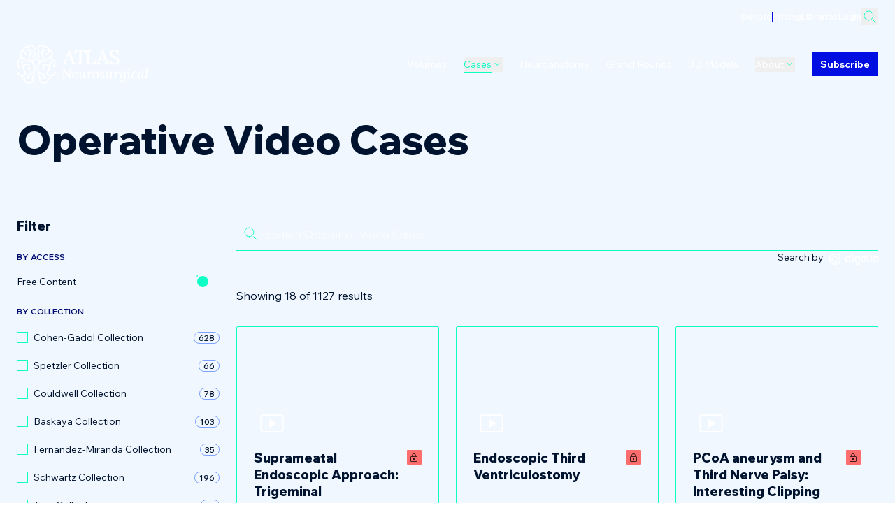

--- FILE ---
content_type: text/html; charset=utf-8
request_url: https://www.neurosurgicalatlas.com/cases?refinementList%5Bcategories.topics.title%5D%5B0%5D=Epilepsy%20Surgery
body_size: 7250
content:
<!DOCTYPE html><html lang="en" class="__variable_b97f50 __variable_850d7f"><head><meta charSet="utf-8"/><link rel="preconnect" href="https://o4506679564566528.ingest.us.sentry.io"/><link rel="preconnect" href="https://www.google-analytics.com"/><meta name="viewport" content="width=device-width, initial-scale=1"/><link rel="preload" href="/_next/static/media/70355d4fbd533ab2.p.woff2" as="font" crossorigin="" type="font/woff2"/><link rel="preload" href="/_next/static/media/c2a494ffdd24d21e.p.woff2" as="font" crossorigin="" type="font/woff2"/><link rel="stylesheet" href="/_next/static/css/6e3124c13a596c14.css" data-precedence="next"/><link rel="stylesheet" href="/_next/static/css/229cb6dd87d8a3cb.css" data-precedence="next"/><link rel="preload" as="script" fetchPriority="low" href="/_next/static/chunks/webpack-49e90c23903e9aa9.js"/><script src="/_next/static/chunks/1dd3208c-36fe8a0bf8c6798b.js" async=""></script><script src="/_next/static/chunks/3fec4828-b2864aff26239e8f.js" async=""></script><script src="/_next/static/chunks/6441-5d7c4fcbe52b6bb4.js" async=""></script><script src="/_next/static/chunks/main-app-d88358017457b74c.js" async=""></script><script src="/_next/static/chunks/fbcda17c-0f08c9078862789c.js" async=""></script><script src="/_next/static/chunks/7bf36345-c517eb645b73a48b.js" async=""></script><script src="/_next/static/chunks/db666d74-862e77a194bd836a.js" async=""></script><script src="/_next/static/chunks/7255-9846bfd2122c3e85.js" async=""></script><script src="/_next/static/chunks/4662-b27a4bf63aa62b1a.js" async=""></script><script src="/_next/static/chunks/8744-9db447587649cd19.js" async=""></script><script src="/_next/static/chunks/app/global-error-905254d8cb83b544.js" async=""></script><script src="/_next/static/chunks/2803-c09d62f3008825e0.js" async=""></script><script src="/_next/static/chunks/111-5fa9f5a3fe6d7f3d.js" async=""></script><script src="/_next/static/chunks/5977-e090742d09d748c2.js" async=""></script><script src="/_next/static/chunks/8493-073f51934124495d.js" async=""></script><script src="/_next/static/chunks/6215-6e73e7b97a60666b.js" async=""></script><script src="/_next/static/chunks/9512-1f670f91a0a6271d.js" async=""></script><script src="/_next/static/chunks/app/(base-layout)/cases/(index)/page-e083360038d0ff90.js" async=""></script><link rel="preload" href="/_next/static/css/47e82073791c66b0.css" as="style"/><link rel="preload" href="https://www.googletagmanager.com/gtag/js?id=G-NNQ7SJHWRX" as="script"/><title>Operative Video Cases | The Neurosurgical Atlas</title><meta name="description" content="This collection includes more than 625 operative videos categorized based on topics."/><meta name="author" content="Aaron Cohen-Gadol, M.D."/><link rel="canonical" href="https://www.neurosurgicalatlas.com/cases"/><meta property="og:title" content="Operative Video Cases | The Neurosurgical Atlas"/><meta property="og:description" content="This collection includes more than 625 operative videos categorized based on topics."/><meta property="og:url" content="https://www.neurosurgicalatlas.com/cases"/><meta property="og:site_name" content="The Neurosurgical Atlas"/><meta property="og:locale" content="en-US"/><meta property="og:image:alt" content="Neurosurgical Atlas"/><meta property="og:image:type" content="image/jpg"/><meta property="og:image" content="https://www.neurosurgicalatlas.com/cases/opengraph-image-ozpr41?d23292b253312b44"/><meta property="og:image:width" content="1200"/><meta property="og:image:height" content="630"/><meta property="og:type" content="website"/><meta name="twitter:card" content="summary_large_image"/><meta name="twitter:creator" content="@NeurosurgAtlas"/><meta name="twitter:title" content="Operative Video Cases | The Neurosurgical Atlas"/><meta name="twitter:description" content="This collection includes more than 625 operative videos categorized based on topics."/><meta name="twitter:image:alt" content="Neurosurgical Atlas"/><meta name="twitter:image:type" content="image/jpg"/><meta name="twitter:image" content="https://www.neurosurgicalatlas.com/cases/opengraph-image-ozpr41?d23292b253312b44"/><meta name="twitter:image:width" content="1200"/><meta name="twitter:image:height" content="630"/><script src="https://static.sketchfab.com/api/sketchfab-viewer-1.5.2.js"></script><script src="/_next/static/chunks/polyfills-c67a75d1b6f99dc8.js" noModule=""></script></head><body class=""><div class="min-h-dvh body-inner bg-page-background-light dark:bg-page-background-dark"></div><script src="/_next/static/chunks/webpack-49e90c23903e9aa9.js" async=""></script><script>(self.__next_f=self.__next_f||[]).push([0]);self.__next_f.push([2,null])</script><script>self.__next_f.push([1,"0:\"$L1\"\n"])</script><script>self.__next_f.push([1,"2:HL[\"/_next/static/media/70355d4fbd533ab2.p.woff2\",\"font\",{\"crossOrigin\":\"\",\"type\":\"font/woff2\"}]\n3:HL[\"/_next/static/media/c2a494ffdd24d21e.p.woff2\",\"font\",{\"crossOrigin\":\"\",\"type\":\"font/woff2\"}]\n4:HL[\"/_next/static/css/6e3124c13a596c14.css\",\"style\"]\n5:HL[\"/_next/static/css/229cb6dd87d8a3cb.css\",\"style\"]\n6:HL[\"/_next/static/css/47e82073791c66b0.css\",\"style\"]\n"])</script><script>self.__next_f.push([1,"7:I[28950,[],\"\"]\na:I[42172,[],\"\"]\nb:I[82533,[],\"\"]\ne:I[48723,[\"5996\",\"static/chunks/fbcda17c-0f08c9078862789c.js\",\"4310\",\"static/chunks/7bf36345-c517eb645b73a48b.js\",\"1250\",\"static/chunks/db666d74-862e77a194bd836a.js\",\"7255\",\"static/chunks/7255-9846bfd2122c3e85.js\",\"4662\",\"static/chunks/4662-b27a4bf63aa62b1a.js\",\"8744\",\"static/chunks/8744-9db447587649cd19.js\",\"6470\",\"static/chunks/app/global-error-905254d8cb83b544.js\"],\"\"]\nf:[]\n"])</script><script>self.__next_f.push([1,"1:[null,[\"$\",\"$L7\",null,{\"buildId\":\"X72ZPwTtZ-dsgFYtN8zF5\",\"assetPrefix\":\"\",\"initialCanonicalUrl\":\"/cases?refinementList%5Bcategories.topics.title%5D%5B0%5D=Epilepsy+Surgery\",\"initialTree\":[\"\",{\"children\":[\"(base-layout)\",{\"children\":[\"cases\",{\"children\":[\"(index)\",{\"children\":[\"__PAGE__?{\\\"refinementList[categories.topics.title][0]\\\":\\\"Epilepsy Surgery\\\"}\",{}]}]}]},\"$undefined\",\"$undefined\",true]}],\"initialSeedData\":[\"\",{\"children\":[\"(base-layout)\",{\"children\":[\"cases\",{\"children\":[\"(index)\",{\"children\":[\"__PAGE__\",{},[\"$L8\",\"$L9\",null]]},[\"$\",\"$La\",null,{\"parallelRouterKey\":\"children\",\"segmentPath\":[\"children\",\"(base-layout)\",\"children\",\"cases\",\"children\",\"(index)\",\"children\"],\"loading\":\"$undefined\",\"loadingStyles\":\"$undefined\",\"loadingScripts\":\"$undefined\",\"hasLoading\":false,\"error\":\"$undefined\",\"errorStyles\":\"$undefined\",\"errorScripts\":\"$undefined\",\"template\":[\"$\",\"$Lb\",null,{}],\"templateStyles\":\"$undefined\",\"templateScripts\":\"$undefined\",\"notFound\":\"$undefined\",\"notFoundStyles\":\"$undefined\",\"styles\":[[\"$\",\"link\",\"0\",{\"rel\":\"stylesheet\",\"href\":\"/_next/static/css/47e82073791c66b0.css\",\"precedence\":\"next\",\"crossOrigin\":\"$undefined\"}]]}]]},[\"$\",\"$La\",null,{\"parallelRouterKey\":\"children\",\"segmentPath\":[\"children\",\"(base-layout)\",\"children\",\"cases\",\"children\"],\"loading\":\"$undefined\",\"loadingStyles\":\"$undefined\",\"loadingScripts\":\"$undefined\",\"hasLoading\":false,\"error\":\"$undefined\",\"errorStyles\":\"$undefined\",\"errorScripts\":\"$undefined\",\"template\":[\"$\",\"$Lb\",null,{}],\"templateStyles\":\"$undefined\",\"templateScripts\":\"$undefined\",\"notFound\":\"$undefined\",\"notFoundStyles\":\"$undefined\",\"styles\":null}]]},[null,\"$Lc\",null]]},[\"$\",\"$La\",null,{\"parallelRouterKey\":\"children\",\"segmentPath\":[\"children\"],\"loading\":\"$undefined\",\"loadingStyles\":\"$undefined\",\"loadingScripts\":\"$undefined\",\"hasLoading\":false,\"error\":\"$undefined\",\"errorStyles\":\"$undefined\",\"errorScripts\":\"$undefined\",\"template\":[\"$\",\"$Lb\",null,{}],\"templateStyles\":\"$undefined\",\"templateScripts\":\"$undefined\",\"notFound\":[[\"$\",\"title\",null,{\"children\":\"404: This page could not be found.\"}],[\"$\",\"div\",null,{\"style\":{\"fontFamily\":\"system-ui,\\\"Segoe UI\\\",Roboto,Helvetica,Arial,sans-serif,\\\"Apple Color Emoji\\\",\\\"Segoe UI Emoji\\\"\",\"height\":\"100vh\",\"textAlign\":\"center\",\"display\":\"flex\",\"flexDirection\":\"column\",\"alignItems\":\"center\",\"justifyContent\":\"center\"},\"children\":[\"$\",\"div\",null,{\"children\":[[\"$\",\"style\",null,{\"dangerouslySetInnerHTML\":{\"__html\":\"body{color:#000;background:#fff;margin:0}.next-error-h1{border-right:1px solid rgba(0,0,0,.3)}@media (prefers-color-scheme:dark){body{color:#fff;background:#000}.next-error-h1{border-right:1px solid rgba(255,255,255,.3)}}\"}}],[\"$\",\"h1\",null,{\"className\":\"next-error-h1\",\"style\":{\"display\":\"inline-block\",\"margin\":\"0 20px 0 0\",\"padding\":\"0 23px 0 0\",\"fontSize\":24,\"fontWeight\":500,\"verticalAlign\":\"top\",\"lineHeight\":\"49px\"},\"children\":\"404\"}],[\"$\",\"div\",null,{\"style\":{\"display\":\"inline-block\"},\"children\":[\"$\",\"h2\",null,{\"style\":{\"fontSize\":14,\"fontWeight\":400,\"lineHeight\":\"49px\",\"margin\":0},\"children\":\"This page could not be found.\"}]}]]}]}]],\"notFoundStyles\":[],\"styles\":[[\"$\",\"link\",\"0\",{\"rel\":\"stylesheet\",\"href\":\"/_next/static/css/6e3124c13a596c14.css\",\"precedence\":\"next\",\"crossOrigin\":\"$undefined\"}],[\"$\",\"link\",\"1\",{\"rel\":\"stylesheet\",\"href\":\"/_next/static/css/229cb6dd87d8a3cb.css\",\"precedence\":\"next\",\"crossOrigin\":\"$undefined\"}]]}]],\"initialHead\":[false,\"$Ld\"],\"globalErrorComponent\":\"$e\",\"missingSlots\":\"$Wf\"}]]\n"])</script><script>self.__next_f.push([1,"c:\"$L10\"\n"])</script><script>self.__next_f.push([1,"11:I[84728,[\"5996\",\"static/chunks/fbcda17c-0f08c9078862789c.js\",\"4310\",\"static/chunks/7bf36345-c517eb645b73a48b.js\",\"1250\",\"static/chunks/db666d74-862e77a194bd836a.js\",\"7255\",\"static/chunks/7255-9846bfd2122c3e85.js\",\"2803\",\"static/chunks/2803-c09d62f3008825e0.js\",\"111\",\"static/chunks/111-5fa9f5a3fe6d7f3d.js\",\"4662\",\"static/chunks/4662-b27a4bf63aa62b1a.js\",\"5977\",\"static/chunks/5977-e090742d09d748c2.js\",\"8493\",\"static/chunks/8493-073f51934124495d.js\",\"8744\",\"static/chunks/8744-9db447587649cd19.js\",\"6215\",\"static/chunks/6215-6e73e7b97a60666b.js\",\"9512\",\"static/chunks/9512-1f670f91a0a6271d.js\",\"402\",\"static/chunks/app/(base-layout)/cases/(index)/page-e083360038d0ff90.js\"],\"\"]\n12:I[5076,[\"5996\",\"static/chunks/fbcda17c-0f08c9078862789c.js\",\"4310\",\"static/chunks/7bf36345-c517eb645b73a48b.js\",\"1250\",\"static/chunks/db666d74-862e77a194bd836a.js\",\"7255\",\"static/chunks/7255-9846bfd2122c3e85.js\",\"2803\",\"static/chunks/2803-c09d62f3008825e0.js\",\"111\",\"static/chunks/111-5fa9f5a3fe6d7f3d.js\",\"4662\",\"static/chunks/4662-b27a4bf63aa62b1a.js\",\"5977\",\"static/chunks/5977-e090742d09d748c2.js\",\"8493\",\"static/chunks/8493-073f51934124495d.js\",\"8744\",\"static/chunks/8744-9db447587649cd19.js\",\"6215\",\"static/chunks/6215-6e73e7b97a60666b.js\",\"9512\",\"static/chunks/9512-1f670f91a0a6271d.js\",\"402\",\"static/chunks/app/(base-layout)/cases/(index)/page-e083360038d0ff90.js\"],\"AuthProvider\"]\n13:I[59447,[\"5996\",\"static/chunks/fbcda17c-0f08c9078862789c.js\",\"4310\",\"static/chunks/7bf36345-c517eb645b73a48b.js\",\"1250\",\"static/chunks/db666d74-862e77a194bd836a.js\",\"7255\",\"static/chunks/7255-9846bfd2122c3e85.js\",\"2803\",\"static/chunks/2803-c09d62f3008825e0.js\",\"111\",\"static/chunks/111-5fa9f5a3fe6d7f3d.js\",\"4662\",\"static/chunks/4662-b27a4bf63aa62b1a.js\",\"5977\",\"static/chunks/5977-e090742d09d748c2.js\",\"8493\",\"static/chunks/8493-073f51934124495d.js\",\"8744\",\"static/chunks/8744-9db447587649cd19.js\",\"6215\",\"static/chunks/6215-6e73e7b97a60666b.js\",\"9512\",\"static/chunks/9512-1f670f91a0a6271d.js\",\"402\",\"static/chunks/app/(base-layout)/cases/(index)/page-e083360038d0ff90."])</script><script>self.__next_f.push([1,"js\"],\"PageProviders\"]\n14:\"$Sreact.suspense\"\n16:I[4874,[\"5996\",\"static/chunks/fbcda17c-0f08c9078862789c.js\",\"4310\",\"static/chunks/7bf36345-c517eb645b73a48b.js\",\"1250\",\"static/chunks/db666d74-862e77a194bd836a.js\",\"7255\",\"static/chunks/7255-9846bfd2122c3e85.js\",\"2803\",\"static/chunks/2803-c09d62f3008825e0.js\",\"111\",\"static/chunks/111-5fa9f5a3fe6d7f3d.js\",\"4662\",\"static/chunks/4662-b27a4bf63aa62b1a.js\",\"5977\",\"static/chunks/5977-e090742d09d748c2.js\",\"8493\",\"static/chunks/8493-073f51934124495d.js\",\"8744\",\"static/chunks/8744-9db447587649cd19.js\",\"6215\",\"static/chunks/6215-6e73e7b97a60666b.js\",\"9512\",\"static/chunks/9512-1f670f91a0a6271d.js\",\"402\",\"static/chunks/app/(base-layout)/cases/(index)/page-e083360038d0ff90.js\"],\"Hero\"]\n17:I[72086,[\"5996\",\"static/chunks/fbcda17c-0f08c9078862789c.js\",\"4310\",\"static/chunks/7bf36345-c517eb645b73a48b.js\",\"1250\",\"static/chunks/db666d74-862e77a194bd836a.js\",\"7255\",\"static/chunks/7255-9846bfd2122c3e85.js\",\"2803\",\"static/chunks/2803-c09d62f3008825e0.js\",\"111\",\"static/chunks/111-5fa9f5a3fe6d7f3d.js\",\"4662\",\"static/chunks/4662-b27a4bf63aa62b1a.js\",\"5977\",\"static/chunks/5977-e090742d09d748c2.js\",\"8493\",\"static/chunks/8493-073f51934124495d.js\",\"8744\",\"static/chunks/8744-9db447587649cd19.js\",\"6215\",\"static/chunks/6215-6e73e7b97a60666b.js\",\"9512\",\"static/chunks/9512-1f670f91a0a6271d.js\",\"402\",\"static/chunks/app/(base-layout)/cases/(index)/page-e083360038d0ff90.js\"],\"\"]\n18:I[66489,[\"5996\",\"static/chunks/fbcda17c-0f08c9078862789c.js\",\"4310\",\"static/chunks/7bf36345-c517eb645b73a48b.js\",\"1250\",\"static/chunks/db666d74-862e77a194bd836a.js\",\"7255\",\"static/chunks/7255-9846bfd2122c3e85.js\",\"2803\",\"static/chunks/2803-c09d62f3008825e0.js\",\"111\",\"static/chunks/111-5fa9f5a3fe6d7f3d.js\",\"4662\",\"static/chunks/4662-b27a4bf63aa62b1a.js\",\"5977\",\"static/chunks/5977-e090742d09d748c2.js\",\"8493\",\"static/chunks/8493-073f51934124495d.js\",\"8744\",\"static/chunks/8744-9db447587649cd19.js\",\"6215\",\"static/chunks/6215-6e73e7b97a60666b.js\",\"9512\",\"static/chunks/9512-1f670f91a0a6271d.js\",\"402\",\"static/chunks/app/(base-layout)/"])</script><script>self.__next_f.push([1,"cases/(index)/page-e083360038d0ff90.js\"],\"GoogleAnalytics\"]\n"])</script><script>self.__next_f.push([1,"10:[\"$\",\"html\",null,{\"lang\":\"en\",\"className\":\"__variable_b97f50 __variable_850d7f\",\"children\":[[\"$\",\"head\",null,{\"children\":[[\"$\",\"link\",null,{\"rel\":\"preconnect\",\"href\":\"https://o4506679564566528.ingest.us.sentry.io\"}],[\"$\",\"link\",null,{\"rel\":\"preconnect\",\"href\":\"https://www.google-analytics.com\"}],[\"$\",\"script\",null,{\"src\":\"https://static.sketchfab.com/api/sketchfab-viewer-1.5.2.js\"}],[\"$\",\"$L11\",null,{\"id\":\"hotjar-tracking-code\",\"children\":\"(function(h,o,t,j,a,r){\\n        h.hj=h.hj||function(){(h.hj.q=h.hj.q||[]).push(arguments)};\\n        h._hjSettings={hjid:3526979,hjsv:6};\\n        a=o.getElementsByTagName('head')[0];\\n        r=o.createElement('script');r.async=1;\\n        r.src=t+h._hjSettings.hjid+j+h._hjSettings.hjsv;\\n        a.appendChild(r);\\n        })(window,document,'https://static.hotjar.com/c/hotjar-','.js?sv=');\"}],[\"$\",\"$L11\",null,{\"id\":\"liblynx-counter-set-defaults\",\"dangerouslySetInnerHTML\":{\"__html\":\"\\n                            var _ll = _ll || [];\\n                            _ll.push(['setDefaults', {\\n                                'pid': 'cc969f19fc6aaab4',\\n                                'pub': 'Neurosurgical Atlas',\\n                                'plname': 'Neurosurgical Atlas',\\n                                'plid': '1',\\n                                'dbid': '1',\\n                                'dbname': 'Neurosurgical Atlas',\\n                            }]);\\n                        \"}}]]}],[\"$\",\"body\",null,{\"className\":\"\",\"children\":[[\"$\",\"div\",null,{\"className\":\"min-h-dvh body-inner bg-page-background-light dark:bg-page-background-dark\",\"children\":[false,[\"$\",\"$L12\",null,{\"children\":[\"$\",\"$L13\",null,{\"preview\":false,\"children\":[[\"$\",\"$14\",null,{\"fallback\":\"Loading...\",\"children\":\"$L15\"}],[\"$\",\"div\",null,{\"className\":\"transition-opacity duration-200\",\"id\":\"main-content layout-2\",\"children\":[\"$\",\"$La\",null,{\"parallelRouterKey\":\"children\",\"segmentPath\":[\"children\",\"(base-layout)\",\"children\"],\"loading\":\"$undefined\",\"loadingStyles\":\"$undefined\",\"loadingScripts\":\"$undefined\",\"hasLoading\":false,\"error\":\"$undefined\",\"errorStyles\":\"$undefined\",\"errorScripts\":\"$undefined\",\"template\":[\"$\",\"$Lb\",null,{}],\"templateStyles\":\"$undefined\",\"templateScripts\":\"$undefined\",\"notFound\":[\"$\",\"$L16\",null,{\"sys\":{\"id\":\"hero\"},\"overline\":\"404\",\"heading\":\"Page not found\",\"styling\":\"Background circles\"}],\"notFoundStyles\":[[\"$\",\"link\",\"0\",{\"rel\":\"stylesheet\",\"href\":\"/_next/static/css/395cbf1c3fb7152a.css\",\"precedence\":\"next\",\"crossOrigin\":\"$undefined\"}]],\"styles\":null}]}],[\"$\",\"footer\",null,{\"children\":[\"$\",\"$L17\",null,{}]}]]}]}]]}],[\"$\",\"$L11\",null,{\"id\":\"liblynx-counter-initialize\",\"dangerouslySetInnerHTML\":{\"__html\":\"\\n                            (function() {\\n                                var d=document, g=d.createElement('script'), s=d.getElementsByTagName('script')[0];\\n                                g.type='text/javascript'; g.async=true; g.defer=true; g.src='https://connect.liblynx.com/log/js/counter5.min.js'; s.parentNode.insertBefore(g,s);\\n                            })();\\n                        \"}}]]}],false,[\"$\",\"$L18\",null,{\"gaId\":\"G-NNQ7SJHWRX\"}]]}]\n"])</script><script>self.__next_f.push([1,"19:I[38004,[\"5996\",\"static/chunks/fbcda17c-0f08c9078862789c.js\",\"4310\",\"static/chunks/7bf36345-c517eb645b73a48b.js\",\"1250\",\"static/chunks/db666d74-862e77a194bd836a.js\",\"7255\",\"static/chunks/7255-9846bfd2122c3e85.js\",\"2803\",\"static/chunks/2803-c09d62f3008825e0.js\",\"111\",\"static/chunks/111-5fa9f5a3fe6d7f3d.js\",\"4662\",\"static/chunks/4662-b27a4bf63aa62b1a.js\",\"5977\",\"static/chunks/5977-e090742d09d748c2.js\",\"8493\",\"static/chunks/8493-073f51934124495d.js\",\"8744\",\"static/chunks/8744-9db447587649cd19.js\",\"6215\",\"static/chunks/6215-6e73e7b97a60666b.js\",\"9512\",\"static/chunks/9512-1f670f91a0a6271d.js\",\"402\",\"static/chunks/app/(base-layout)/cases/(index)/page-e083360038d0ff90.js\"],\"\"]\n1a:I[35419,[\"5996\",\"static/chunks/fbcda17c-0f08c9078862789c.js\",\"4310\",\"static/chunks/7bf36345-c517eb645b73a48b.js\",\"1250\",\"static/chunks/db666d74-862e77a194bd836a.js\",\"7255\",\"static/chunks/7255-9846bfd2122c3e85.js\",\"2803\",\"static/chunks/2803-c09d62f3008825e0.js\",\"111\",\"static/chunks/111-5fa9f5a3fe6d7f3d.js\",\"4662\",\"static/chunks/4662-b27a4bf63aa62b1a.js\",\"5977\",\"static/chunks/5977-e090742d09d748c2.js\",\"8493\",\"static/chunks/8493-073f51934124495d.js\",\"8744\",\"static/chunks/8744-9db447587649cd19.js\",\"6215\",\"static/chunks/6215-6e73e7b97a60666b.js\",\"9512\",\"static/chunks/9512-1f670f91a0a6271d.js\",\"402\",\"static/chunks/app/(base-layout)/cases/(index)/page-e083360038d0ff90.js\"],\"\"]\n9:[[\"$\",\"div\",null,{\"className\":\"min-h-[calc(100vh_-_62px)] lg:min-h-[calc(100vh_-_136px)]\",\"children\":[\"$\",\"$L19\",null,{\"page\":{\"__typename\":\"PageSite\",\"sys\":{\"__typename\":\"Sys\",\"id\":\"5ISQ69ZhjrBjPevUB82NZA\"},\"slug\":\"cases\",\"body\":null,\"seoTitle\":\"Operative Video Cases\",\"seoImage\":null,\"summary\":\"This collection includes more than 625 operative videos categorized based on topics.\",\"blocksCollection\":{\"__typename\":\"PageSiteBlocksCollection\",\"items\":[{\"__typename\":\"HighlightBlock\",\"sys\":{\"__typename\":\"Sys\",\"id\":\"2b50HQLmTDRflkz8SQDELY\"},\"anchorId\":null},{\"__typename\":\"SubscriptionSwitch\",\"sys\":{\"__typename\":\"Sys\",\"id\":\"QgYKOO8P3TahTBAdAgB9g\"},\"anchorId\":null},{\"__typename\":\"Hi"])</script><script>self.__next_f.push([1,"ghlightBlock\",\"sys\":{\"__typename\":\"Sys\",\"id\":\"73zbuawz59zuEv4l5HpAuJ\"},\"anchorId\":null}]},\"hero\":null}}]}],[\"$\",\"div\",null,{\"className\":\"mt-12 lg:mt-20\",\"children\":[\"$\",\"div\",null,{\"className\":\"space-y-12 block-renderer-comps lg:space-y-20\",\"children\":[[\"$\",\"div\",\"2b50HQLmTDRflkz8SQDELY\",{\"children\":[\"$\",\"$L1a\",null,{\"children\":[\"$\",\"$14\",null,{\"children\":[\"$\",\"section\",null,{\"id\":\"\",\"className\":\"relative\",\"children\":[false,false,false,false,false,\"$L1b\"]}]}]}]}],[\"$\",\"div\",\"QgYKOO8P3TahTBAdAgB9g\",{\"children\":[\"$\",\"$L1a\",null,{\"children\":[\"$\",\"$14\",null,{\"children\":[\"$\",\"section\",null,{\"id\":\"\",\"className\":\"relative\",\"children\":[false,false,false,false,\"$L1c\",false]}]}]}]}],[\"$\",\"div\",\"73zbuawz59zuEv4l5HpAuJ\",{\"children\":[\"$\",\"$L1a\",null,{\"children\":[\"$\",\"$14\",null,{\"children\":[\"$\",\"section\",null,{\"id\":\"\",\"className\":\"relative\",\"children\":[false,false,false,false,false,\"$L1d\"]}]}]}]}]]}]}]]\n"])</script><script>self.__next_f.push([1,"d:[[\"$\",\"meta\",\"0\",{\"name\":\"viewport\",\"content\":\"width=device-width, initial-scale=1\"}],[\"$\",\"meta\",\"1\",{\"charSet\":\"utf-8\"}],[\"$\",\"title\",\"2\",{\"children\":\"Operative Video Cases | The Neurosurgical Atlas\"}],[\"$\",\"meta\",\"3\",{\"name\":\"description\",\"content\":\"This collection includes more than 625 operative videos categorized based on topics.\"}],[\"$\",\"meta\",\"4\",{\"name\":\"author\",\"content\":\"Aaron Cohen-Gadol, M.D.\"}],[\"$\",\"link\",\"5\",{\"rel\":\"canonical\",\"href\":\"https://www.neurosurgicalatlas.com/cases\"}],[\"$\",\"meta\",\"6\",{\"property\":\"og:title\",\"content\":\"Operative Video Cases | The Neurosurgical Atlas\"}],[\"$\",\"meta\",\"7\",{\"property\":\"og:description\",\"content\":\"This collection includes more than 625 operative videos categorized based on topics.\"}],[\"$\",\"meta\",\"8\",{\"property\":\"og:url\",\"content\":\"https://www.neurosurgicalatlas.com/cases\"}],[\"$\",\"meta\",\"9\",{\"property\":\"og:site_name\",\"content\":\"The Neurosurgical Atlas\"}],[\"$\",\"meta\",\"10\",{\"property\":\"og:locale\",\"content\":\"en-US\"}],[\"$\",\"meta\",\"11\",{\"property\":\"og:image:alt\",\"content\":\"Neurosurgical Atlas\"}],[\"$\",\"meta\",\"12\",{\"property\":\"og:image:type\",\"content\":\"image/jpg\"}],[\"$\",\"meta\",\"13\",{\"property\":\"og:image\",\"content\":\"https://www.neurosurgicalatlas.com/cases/opengraph-image-ozpr41?d23292b253312b44\"}],[\"$\",\"meta\",\"14\",{\"property\":\"og:image:width\",\"content\":\"1200\"}],[\"$\",\"meta\",\"15\",{\"property\":\"og:image:height\",\"content\":\"630\"}],[\"$\",\"meta\",\"16\",{\"property\":\"og:type\",\"content\":\"website\"}],[\"$\",\"meta\",\"17\",{\"name\":\"twitter:card\",\"content\":\"summary_large_image\"}],[\"$\",\"meta\",\"18\",{\"name\":\"twitter:creator\",\"content\":\"@NeurosurgAtlas\"}],[\"$\",\"meta\",\"19\",{\"name\":\"twitter:title\",\"content\":\"Operative Video Cases | The Neurosurgical Atlas\"}],[\"$\",\"meta\",\"20\",{\"name\":\"twitter:description\",\"content\":\"This collection includes more than 625 operative videos categorized based on topics.\"}],[\"$\",\"meta\",\"21\",{\"name\":\"twitter:image:alt\",\"content\":\"Neurosurgical Atlas\"}],[\"$\",\"meta\",\"22\",{\"name\":\"twitter:image:type\",\"content\":\"image/jpg\"}],[\"$\",\"meta\",\"23\",{\"name\":\"twitter:image\",\"content\":\"https://www.neurosurgicalatlas.com/cases/opengraph-image-ozpr41?d23292b253312b44\"}],[\"$\",\"meta\",\"24\",{\"name\":\"twitter:image:width\",\"content\":\"1200\"}],[\"$\",\"meta\",\"25\",{\"name\":\"twitter:image:height\",\"content\":\"630\"}]]\n"])</script><script>self.__next_f.push([1,"8:null\n"])</script><script>self.__next_f.push([1,"1e:I[53612,[\"5996\",\"static/chunks/fbcda17c-0f08c9078862789c.js\",\"4310\",\"static/chunks/7bf36345-c517eb645b73a48b.js\",\"1250\",\"static/chunks/db666d74-862e77a194bd836a.js\",\"7255\",\"static/chunks/7255-9846bfd2122c3e85.js\",\"2803\",\"static/chunks/2803-c09d62f3008825e0.js\",\"111\",\"static/chunks/111-5fa9f5a3fe6d7f3d.js\",\"4662\",\"static/chunks/4662-b27a4bf63aa62b1a.js\",\"5977\",\"static/chunks/5977-e090742d09d748c2.js\",\"8493\",\"static/chunks/8493-073f51934124495d.js\",\"8744\",\"static/chunks/8744-9db447587649cd19.js\",\"6215\",\"static/chunks/6215-6e73e7b97a60666b.js\",\"9512\",\"static/chunks/9512-1f670f91a0a6271d.js\",\"402\",\"static/chunks/app/(base-layout)/cases/(index)/page-e083360038d0ff90.js\"],\"\"]\n"])</script><script>self.__next_f.push([1,"15:[\"$\",\"$L1e\",null,{\"caseCollections\":[{\"__typename\":\"CaseCollection\",\"description\":null,\"slug\":\"schwartz-collection\",\"surgeonPage\":{\"__typename\":\"Person\",\"fullName\":\"Theodore H. Schwartz, MD\",\"imageRectangle\":[{\"url\":\"http://res.cloudinary.com/du3lqn1yz/image/upload/f_auto/q_auto/v1764021231/Schwartz_Horizontal_cjyyr3.png\",\"tags\":[],\"type\":\"upload\",\"bytes\":1975823,\"width\":2000,\"format\":\"png\",\"height\":1336,\"version\":1764021231,\"duration\":null,\"metadata\":{},\"public_id\":\"Schwartz_Horizontal_cjyyr3\",\"created_at\":\"2025-11-24T21:53:51Z\",\"secure_url\":\"https://res.cloudinary.com/du3lqn1yz/image/upload/f_auto/q_auto/v1764021231/Schwartz_Horizontal_cjyyr3.png\",\"original_url\":\"http://res.cloudinary.com/du3lqn1yz/image/upload/v1764021231/Schwartz_Horizontal_cjyyr3.png\",\"resource_type\":\"image\",\"raw_transformation\":\"f_auto/q_auto\",\"original_secure_url\":\"https://res.cloudinary.com/du3lqn1yz/image/upload/v1764021231/Schwartz_Horizontal_cjyyr3.png\",\"original_transformed_url\":\"http://res.cloudinary.com/du3lqn1yz/image/upload/f_auto/q_auto/v1764021231/Schwartz_Horizontal_cjyyr3.png\"}],\"imageSquare\":[{\"url\":\"http://res.cloudinary.com/du3lqn1yz/image/upload/f_auto/q_auto/v1763998424/Schwartz_Headshot_ijypxr.jpg\",\"tags\":[],\"type\":\"upload\",\"bytes\":221010,\"width\":726,\"format\":\"jpg\",\"height\":726,\"version\":1763998424,\"duration\":null,\"metadata\":{},\"public_id\":\"Schwartz_Headshot_ijypxr\",\"created_at\":\"2025-11-24T15:33:44Z\",\"secure_url\":\"https://res.cloudinary.com/du3lqn1yz/image/upload/f_auto/q_auto/v1763998424/Schwartz_Headshot_ijypxr.jpg\",\"original_url\":\"http://res.cloudinary.com/du3lqn1yz/image/upload/v1763998424/Schwartz_Headshot_ijypxr.jpg\",\"resource_type\":\"image\",\"raw_transformation\":\"f_auto/q_auto\",\"original_secure_url\":\"https://res.cloudinary.com/du3lqn1yz/image/upload/v1763998424/Schwartz_Headshot_ijypxr.jpg\",\"original_transformed_url\":\"http://res.cloudinary.com/du3lqn1yz/image/upload/f_auto/q_auto/v1763998424/Schwartz_Headshot_ijypxr.jpg\"}],\"slug\":\"theodore-schwartz\"},\"title\":\"Schwartz Collection\",\"vimeoShowcaseId\":null},{\"__typename\":\"CaseCollection\",\"description\":null,\"slug\":\"ture-collection\",\"surgeonPage\":{\"__typename\":\"Person\",\"fullName\":\"Ugur Ture, MD\",\"imageRectangle\":[{\"url\":\"http://res.cloudinary.com/du3lqn1yz/image/upload/f_auto/q_auto/v1738783071/ugur-ture-journal-of-neurosurgery-kapaginda-780x470_kczbjo.jpg\",\"tags\":[],\"type\":\"upload\",\"bytes\":58726,\"width\":780,\"format\":\"jpg\",\"height\":470,\"version\":1738783071,\"duration\":null,\"metadata\":{},\"public_id\":\"ugur-ture-journal-of-neurosurgery-kapaginda-780x470_kczbjo\",\"created_at\":\"2025-02-05T19:17:51Z\",\"secure_url\":\"https://res.cloudinary.com/du3lqn1yz/image/upload/f_auto/q_auto/v1738783071/ugur-ture-journal-of-neurosurgery-kapaginda-780x470_kczbjo.jpg\",\"original_url\":\"http://res.cloudinary.com/du3lqn1yz/image/upload/v1738783071/ugur-ture-journal-of-neurosurgery-kapaginda-780x470_kczbjo.jpg\",\"resource_type\":\"image\",\"raw_transformation\":\"f_auto/q_auto\",\"original_secure_url\":\"https://res.cloudinary.com/du3lqn1yz/image/upload/v1738783071/ugur-ture-journal-of-neurosurgery-kapaginda-780x470_kczbjo.jpg\"}],\"imageSquare\":[{\"url\":\"http://res.cloudinary.com/du3lqn1yz/image/upload/f_auto/q_auto/v1738783072/Ture_Square_CircleHeadshotOnly_ouz0fc.png\",\"tags\":[],\"type\":\"upload\",\"bytes\":1017143,\"width\":1254,\"format\":\"png\",\"height\":1254,\"version\":1738783072,\"duration\":null,\"metadata\":{},\"public_id\":\"Ture_Square_CircleHeadshotOnly_ouz0fc\",\"created_at\":\"2025-02-05T19:17:52Z\",\"secure_url\":\"https://res.cloudinary.com/du3lqn1yz/image/upload/f_auto/q_auto/v1738783072/Ture_Square_CircleHeadshotOnly_ouz0fc.png\",\"original_url\":\"http://res.cloudinary.com/du3lqn1yz/image/upload/v1738783072/Ture_Square_CircleHeadshotOnly_ouz0fc.png\",\"resource_type\":\"image\",\"raw_transformation\":\"f_auto/q_auto\",\"original_secure_url\":\"https://res.cloudinary.com/du3lqn1yz/image/upload/v1738783072/Ture_Square_CircleHeadshotOnly_ouz0fc.png\"}],\"slug\":\"ugur-ture\"},\"title\":\"Ture Collection\",\"vimeoShowcaseId\":null},{\"__typename\":\"CaseCollection\",\"description\":\" \",\"slug\":\"baskaya-collection\",\"surgeonPage\":{\"__typename\":\"Person\",\"fullName\":\"Mustafa K. Baskaya, MD\",\"imageRectangle\":[{\"url\":\"http://res.cloudinary.com/du3lqn1yz/image/upload/f_auto/q_auto/v1721309268/person-mustafa-baskaya-landscape_ldpk8j.jpg\",\"tags\":[],\"type\":\"upload\",\"bytes\":187509,\"width\":1837,\"format\":\"jpg\",\"height\":1379,\"version\":1721309268,\"duration\":null,\"metadata\":{},\"public_id\":\"person-mustafa-baskaya-landscape_ldpk8j\",\"created_at\":\"2024-07-18T13:27:48Z\",\"secure_url\":\"https://res.cloudinary.com/du3lqn1yz/image/upload/f_auto/q_auto/v1721309268/person-mustafa-baskaya-landscape_ldpk8j.jpg\",\"original_url\":\"http://res.cloudinary.com/du3lqn1yz/image/upload/v1721309268/person-mustafa-baskaya-landscape_ldpk8j.jpg\",\"resource_type\":\"image\",\"raw_transformation\":\"f_auto/q_auto\",\"original_secure_url\":\"https://res.cloudinary.com/du3lqn1yz/image/upload/v1721309268/person-mustafa-baskaya-landscape_ldpk8j.jpg\"}],\"imageSquare\":[{\"url\":\"http://res.cloudinary.com/du3lqn1yz/image/upload/f_auto/q_auto/v1721314014/person-mustafa-baskaya-square_iitdzf.jpg\",\"tags\":[],\"type\":\"upload\",\"bytes\":6893,\"width\":150,\"format\":\"jpg\",\"height\":150,\"version\":1721314014,\"duration\":null,\"metadata\":{},\"public_id\":\"person-mustafa-baskaya-square_iitdzf\",\"created_at\":\"2024-07-18T14:46:54Z\",\"secure_url\":\"https://res.cloudinary.com/du3lqn1yz/image/upload/f_auto/q_auto/v1721314014/person-mustafa-baskaya-square_iitdzf.jpg\",\"original_url\":\"http://res.cloudinary.com/du3lqn1yz/image/upload/v1721314014/person-mustafa-baskaya-square_iitdzf.jpg\",\"resource_type\":\"image\",\"raw_transformation\":\"f_auto/q_auto\",\"original_secure_url\":\"https://res.cloudinary.com/du3lqn1yz/image/upload/v1721314014/person-mustafa-baskaya-square_iitdzf.jpg\"}],\"slug\":\"mustafa-baskaya\"},\"title\":\"Baskaya Collection\",\"vimeoShowcaseId\":\"10758345\"},{\"__typename\":\"CaseCollection\",\"description\":\" \",\"slug\":\"couldwell-collection\",\"surgeonPage\":{\"__typename\":\"Person\",\"fullName\":\"William T. Couldwell, MD\",\"imageRectangle\":[{\"url\":\"http://res.cloudinary.com/du3lqn1yz/image/upload/f_auto/q_auto/v1738783071/Couldwell_Bio_fnkobj.jpg\",\"tags\":[],\"type\":\"upload\",\"bytes\":152244,\"width\":1211,\"format\":\"jpg\",\"height\":1053,\"version\":1738783071,\"duration\":null,\"metadata\":{},\"public_id\":\"Couldwell_Bio_fnkobj\",\"created_at\":\"2025-02-05T19:17:51Z\",\"secure_url\":\"https://res.cloudinary.com/du3lqn1yz/image/upload/f_auto/q_auto/v1738783071/Couldwell_Bio_fnkobj.jpg\",\"original_url\":\"http://res.cloudinary.com/du3lqn1yz/image/upload/v1738783071/Couldwell_Bio_fnkobj.jpg\",\"resource_type\":\"image\",\"raw_transformation\":\"f_auto/q_auto\",\"original_secure_url\":\"https://res.cloudinary.com/du3lqn1yz/image/upload/v1738783071/Couldwell_Bio_fnkobj.jpg\"}],\"imageSquare\":[{\"url\":\"http://res.cloudinary.com/du3lqn1yz/image/upload/f_auto/q_auto/v1721313493/person-william-couldwell-square_efuphw.jpg\",\"tags\":[],\"type\":\"upload\",\"bytes\":18942,\"width\":150,\"format\":\"jpg\",\"height\":150,\"version\":1721313493,\"duration\":null,\"metadata\":{},\"public_id\":\"person-william-couldwell-square_efuphw\",\"created_at\":\"2024-07-18T14:38:13Z\",\"secure_url\":\"https://res.cloudinary.com/du3lqn1yz/image/upload/f_auto/q_auto/v1721313493/person-william-couldwell-square_efuphw.jpg\",\"original_url\":\"http://res.cloudinary.com/du3lqn1yz/image/upload/v1721313493/person-william-couldwell-square_efuphw.jpg\",\"resource_type\":\"image\",\"raw_transformation\":\"f_auto/q_auto\",\"original_secure_url\":\"https://res.cloudinary.com/du3lqn1yz/image/upload/v1721313493/person-william-couldwell-square_efuphw.jpg\"}],\"slug\":\"william-couldwell\"},\"title\":\"Couldwell Collection\",\"vimeoShowcaseId\":\"9729849\"},{\"__typename\":\"CaseCollection\",\"description\":\" \",\"slug\":\"fernandez-miranda-collection\",\"surgeonPage\":{\"__typename\":\"Person\",\"fullName\":\"Juan Carlos Fernandez-Miranda, MD\",\"imageRectangle\":[{\"url\":\"http://res.cloudinary.com/du3lqn1yz/image/upload/f_auto/q_auto/v1721310548/person-juan-carlos-fernandez-miranda-landscape_zz7lov.jpg\",\"tags\":[],\"type\":\"upload\",\"bytes\":48394,\"width\":1280,\"format\":\"jpg\",\"height\":720,\"version\":1721310548,\"duration\":null,\"metadata\":{},\"public_id\":\"person-juan-carlos-fernandez-miranda-landscape_zz7lov\",\"created_at\":\"2024-07-18T13:49:08Z\",\"secure_url\":\"https://res.cloudinary.com/du3lqn1yz/image/upload/f_auto/q_auto/v1721310548/person-juan-carlos-fernandez-miranda-landscape_zz7lov.jpg\",\"original_url\":\"http://res.cloudinary.com/du3lqn1yz/image/upload/v1721310548/person-juan-carlos-fernandez-miranda-landscape_zz7lov.jpg\",\"resource_type\":\"image\",\"raw_transformation\":\"f_auto/q_auto\",\"original_secure_url\":\"https://res.cloudinary.com/du3lqn1yz/image/upload/v1721310548/person-juan-carlos-fernandez-miranda-landscape_zz7lov.jpg\"}],\"imageSquare\":[{\"url\":\"http://res.cloudinary.com/du3lqn1yz/image/upload/f_auto/q_auto/v1719436307/person-juan-carlos-fernandez-miranda_fvcnmp.jpg\",\"tags\":[],\"type\":\"upload\",\"bytes\":116392,\"width\":1090,\"format\":\"jpg\",\"height\":1140,\"version\":1719436307,\"duration\":null,\"metadata\":{},\"public_id\":\"person-juan-carlos-fernandez-miranda_fvcnmp\",\"created_at\":\"2024-06-26T21:11:47Z\",\"secure_url\":\"https://res.cloudinary.com/du3lqn1yz/image/upload/f_auto/q_auto/v1719436307/person-juan-carlos-fernandez-miranda_fvcnmp.jpg\",\"original_url\":\"http://res.cloudinary.com/du3lqn1yz/image/upload/v1719436307/person-juan-carlos-fernandez-miranda_fvcnmp.jpg\",\"resource_type\":\"image\",\"raw_transformation\":\"f_auto/q_auto\",\"original_secure_url\":\"https://res.cloudinary.com/du3lqn1yz/image/upload/v1719436307/person-juan-carlos-fernandez-miranda_fvcnmp.jpg\"}],\"slug\":\"juan-carlos-fernandez-miranda\"},\"title\":\"Fernandez-Miranda Collection\",\"vimeoShowcaseId\":\"10851898\"},{\"__typename\":\"CaseCollection\",\"description\":\" \",\"slug\":\"spetzler-collection\",\"surgeonPage\":{\"__typename\":\"Person\",\"fullName\":\"Robert F. Spetzler, MD\",\"imageRectangle\":[{\"url\":\"http://res.cloudinary.com/du3lqn1yz/image/upload/f_auto/q_auto/v1721309373/person-robert-spetzler-landscape_djfj0p.jpg\",\"tags\":[],\"type\":\"upload\",\"bytes\":90353,\"width\":1800,\"format\":\"jpg\",\"height\":735,\"version\":1721309373,\"duration\":null,\"metadata\":{},\"public_id\":\"person-robert-spetzler-landscape_djfj0p\",\"created_at\":\"2024-07-18T13:29:33Z\",\"secure_url\":\"https://res.cloudinary.com/du3lqn1yz/image/upload/f_auto/q_auto/v1721309373/person-robert-spetzler-landscape_djfj0p.jpg\",\"original_url\":\"http://res.cloudinary.com/du3lqn1yz/image/upload/v1721309373/person-robert-spetzler-landscape_djfj0p.jpg\",\"resource_type\":\"image\",\"raw_transformation\":\"f_auto/q_auto\",\"original_secure_url\":\"https://res.cloudinary.com/du3lqn1yz/image/upload/v1721309373/person-robert-spetzler-landscape_djfj0p.jpg\"}],\"imageSquare\":[{\"url\":\"http://res.cloudinary.com/du3lqn1yz/image/upload/f_auto/q_auto/v1721314127/person-robert-spetzler-square_wmwoo6.jpg\",\"tags\":[],\"type\":\"upload\",\"bytes\":7242,\"width\":150,\"format\":\"jpg\",\"height\":150,\"version\":1721314127,\"duration\":null,\"metadata\":{},\"public_id\":\"person-robert-spetzler-square_wmwoo6\",\"created_at\":\"2024-07-18T14:48:47Z\",\"secure_url\":\"https://res.cloudinary.com/du3lqn1yz/image/upload/f_auto/q_auto/v1721314127/person-robert-spetzler-square_wmwoo6.jpg\",\"original_url\":\"http://res.cloudinary.com/du3lqn1yz/image/upload/v1721314127/person-robert-spetzler-square_wmwoo6.jpg\",\"resource_type\":\"image\",\"raw_transformation\":\"f_auto/q_auto\",\"original_secure_url\":\"https://res.cloudinary.com/du3lqn1yz/image/upload/v1721314127/person-robert-spetzler-square_wmwoo6.jpg\"}],\"slug\":\"robert-spetzler\"},\"title\":\"Spetzler Collection\",\"vimeoShowcaseId\":\"9776284\"},{\"__typename\":\"CaseCollection\",\"description\":\" \",\"slug\":\"cohen-gadol-collection\",\"surgeonPage\":{\"__typename\":\"Person\",\"fullName\":\"Aaron Cohen-Gadol, MD\",\"imageRectangle\":[{\"url\":\"http://res.cloudinary.com/du3lqn1yz/image/upload/f_auto/q_auto/v1719435103/aaron-cohen-gadol-candid_eoxsww.jpg\",\"tags\":[],\"type\":\"upload\",\"bytes\":88175,\"width\":986,\"format\":\"jpg\",\"height\":660,\"version\":1719435103,\"duration\":null,\"metadata\":{},\"public_id\":\"aaron-cohen-gadol-candid_eoxsww\",\"created_at\":\"2024-06-26T20:51:43Z\",\"secure_url\":\"https://res.cloudinary.com/du3lqn1yz/image/upload/f_auto/q_auto/v1719435103/aaron-cohen-gadol-candid_eoxsww.jpg\",\"original_url\":\"http://res.cloudinary.com/du3lqn1yz/image/upload/v1719435103/aaron-cohen-gadol-candid_eoxsww.jpg\",\"resource_type\":\"image\",\"raw_transformation\":\"f_auto/q_auto\",\"original_secure_url\":\"https://res.cloudinary.com/du3lqn1yz/image/upload/v1719435103/aaron-cohen-gadol-candid_eoxsww.jpg\"}],\"imageSquare\":[{\"url\":\"http://res.cloudinary.com/du3lqn1yz/image/upload/f_auto/q_auto/v1719436309/person-aaron-cohen-gadol_oqpbhp.jpg\",\"tags\":[],\"type\":\"upload\",\"bytes\":26327,\"width\":575,\"format\":\"jpg\",\"height\":610,\"version\":1719436309,\"duration\":null,\"metadata\":{},\"public_id\":\"person-aaron-cohen-gadol_oqpbhp\",\"created_at\":\"2024-06-26T21:11:49Z\",\"secure_url\":\"https://res.cloudinary.com/du3lqn1yz/image/upload/f_auto/q_auto/v1719436309/person-aaron-cohen-gadol_oqpbhp.jpg\",\"original_url\":\"http://res.cloudinary.com/du3lqn1yz/image/upload/v1719436309/person-aaron-cohen-gadol_oqpbhp.jpg\",\"resource_type\":\"image\",\"raw_transformation\":\"f_auto/q_auto\",\"original_secure_url\":\"https://res.cloudinary.com/du3lqn1yz/image/upload/v1719436309/person-aaron-cohen-gadol_oqpbhp.jpg\"}],\"slug\":\"aaron-cohen-gadol\"},\"title\":\"Cohen-Gadol Collection\",\"vimeoShowcaseId\":\"3221168\"}]}]\n"])</script><script>self.__next_f.push([1,"1f:I[45977,[\"5996\",\"static/chunks/fbcda17c-0f08c9078862789c.js\",\"4310\",\"static/chunks/7bf36345-c517eb645b73a48b.js\",\"1250\",\"static/chunks/db666d74-862e77a194bd836a.js\",\"7255\",\"static/chunks/7255-9846bfd2122c3e85.js\",\"2803\",\"static/chunks/2803-c09d62f3008825e0.js\",\"111\",\"static/chunks/111-5fa9f5a3fe6d7f3d.js\",\"4662\",\"static/chunks/4662-b27a4bf63aa62b1a.js\",\"5977\",\"static/chunks/5977-e090742d09d748c2.js\",\"8493\",\"static/chunks/8493-073f51934124495d.js\",\"8744\",\"static/chunks/8744-9db447587649cd19.js\",\"6215\",\"static/chunks/6215-6e73e7b97a60666b.js\",\"9512\",\"static/chunks/9512-1f670f91a0a6271d.js\",\"402\",\"static/chunks/app/(base-layout)/cases/(index)/page-e083360038d0ff90.js\"],\"\"]\n"])</script><script>self.__next_f.push([1,"1b:[\"$\",\"$L1f\",null,{\"__typename\":\"HighlightBlock\",\"sys\":{\"__typename\":\"Sys\",\"id\":\"2b50HQLmTDRflkz8SQDELY\"},\"anchorId\":null,\"overline\":null,\"body\":\"As part of our mission to advance patient care, we are committed to making the Neurosurgical Atlas available to as many health care providers and trainees as possible. If an individual subscription is out of reach please explore the options below to access our resources.\",\"columnsPerRow\":null,\"heading\":\"We offer a range of supportive access options.\",\"imageHeight\":null,\"linksCollection\":{\"__typename\":\"HighlightBlockLinksCollection\",\"total\":0,\"items\":[]},\"showCardBorder\":null,\"styling\":null,\"align\":null,\"columnsCollection\":{\"__typename\":\"HighlightBlockColumnsCollection\",\"items\":[{\"__typename\":\"HighlightColumn\",\"body\":\"Your institution may be a subscriber and offer free access to the Neurosurgical Atlas.\",\"heading\":\"Institutional Access\",\"imageCloudinaryDark\":null,\"imageCloudinaryLight\":null,\"imageFit\":null,\"iconName\":\"brain\",\"link\":{\"__typename\":\"LinkWrapper\",\"sys\":{\"__typename\":\"Sys\",\"id\":\"5xaVM0HeCGiojAIffzWlAS\"},\"label\":\"Find My Institution\",\"link\":\"https://account.neurosurgicalatlas.com/login/oauth\",\"page\":null},\"overline\":null,\"sys\":{\"__typename\":\"Sys\",\"id\":\"5rIPlYDARISvsrHPoS1Mi1\"}},{\"__typename\":\"HighlightColumn\",\"body\":\"Free access in low income countries is provided through our partnership with Research4Life.\",\"heading\":\"Research4Life\",\"imageCloudinaryDark\":null,\"imageCloudinaryLight\":null,\"imageFit\":null,\"iconName\":\"clock\",\"link\":{\"__typename\":\"LinkWrapper\",\"sys\":{\"__typename\":\"Sys\",\"id\":\"78uk8Cn6UfmhgnBsY1JN0E\"},\"label\":\"Learn More\",\"link\":\"/pricing#reasearch4life\",\"page\":null},\"overline\":null,\"sys\":{\"__typename\":\"Sys\",\"id\":\"0HjURnqsV9dxD3C5Ev2PE\"}},{\"__typename\":\"HighlightColumn\",\"body\":\"You may be eligible for a 2-year access scholarship to the Neurosurgical Atlas.\",\"heading\":\"Access Scholarships\",\"imageCloudinaryDark\":null,\"imageCloudinaryLight\":null,\"imageFit\":null,\"iconName\":\"procedure\",\"link\":{\"__typename\":\"LinkWrapper\",\"sys\":{\"__typename\":\"Sys\",\"id\":\"eIVsx7kiPfOpNosGCZTXy\"},\"label\":\"Submit an Inquiry\",\"link\":\"/about/scholarships\",\"page\":null},\"overline\":null,\"sys\":{\"__typename\":\"Sys\",\"id\":\"15PiTaFMKYAB9CzFxVjKHl\"}}]}}]\n"])</script><script>self.__next_f.push([1,"1d:[\"$\",\"$L1f\",null,{\"__typename\":\"HighlightBlock\",\"sys\":{\"__typename\":\"Sys\",\"id\":\"73zbuawz59zuEv4l5HpAuJ\"},\"anchorId\":null,\"overline\":null,\"body\":\"We have a form for that.\",\"columnsPerRow\":null,\"heading\":\"Are you a physician, resident, or student wanting to recommend our products to your institution?\",\"imageHeight\":null,\"linksCollection\":{\"__typename\":\"HighlightBlockLinksCollection\",\"total\":1,\"items\":[{\"__typename\":\"LinkWrapper\",\"sys\":{\"__typename\":\"Sys\",\"id\":\"3hdPTJyg1QOdTMTQ5hAIda\"},\"page\":null,\"link\":\"/pricing/institutions\",\"label\":\"Recommend To Your Institution\"}]},\"showCardBorder\":null,\"styling\":\"Border\",\"align\":null,\"columnsCollection\":{\"__typename\":\"HighlightBlockColumnsCollection\",\"items\":[]}}]\n"])</script><script>self.__next_f.push([1,"20:I[87404,[\"5996\",\"static/chunks/fbcda17c-0f08c9078862789c.js\",\"4310\",\"static/chunks/7bf36345-c517eb645b73a48b.js\",\"1250\",\"static/chunks/db666d74-862e77a194bd836a.js\",\"7255\",\"static/chunks/7255-9846bfd2122c3e85.js\",\"2803\",\"static/chunks/2803-c09d62f3008825e0.js\",\"111\",\"static/chunks/111-5fa9f5a3fe6d7f3d.js\",\"4662\",\"static/chunks/4662-b27a4bf63aa62b1a.js\",\"5977\",\"static/chunks/5977-e090742d09d748c2.js\",\"8493\",\"static/chunks/8493-073f51934124495d.js\",\"8744\",\"static/chunks/8744-9db447587649cd19.js\",\"6215\",\"static/chunks/6215-6e73e7b97a60666b.js\",\"9512\",\"static/chunks/9512-1f670f91a0a6271d.js\",\"402\",\"static/chunks/app/(base-layout)/cases/(index)/page-e083360038d0ff90.js\"],\"\"]\n"])</script><script>self.__next_f.push([1,"1c:[\"$\",\"$L20\",null,{\"unauthenticatedBlock\":{\"__typename\":\"SideBySide\",\"sys\":{\"__typename\":\"Sys\",\"id\":\"1BQ2HG1jxPeGS3TuWIobxe\"},\"anchorId\":\"subscription-cta\",\"imageCloudinary\":null,\"imageCloudinary2\":null,\"imageCloudinary2Dark\":null,\"internalName\":\"Subscription CTA - Unauthenticated\",\"body\":null,\"overline\":\"Want full access to these resources?\",\"heading\":\"Begin your free trial today and elevate surgery through innovation\",\"subheading\":null,\"alignImage\":\"Right\",\"alignSecondaryText\":null,\"bulletedList\":null,\"styling\":\"Background lines\",\"form\":null,\"linksCollection\":{\"__typename\":\"SideBySideLinksCollection\",\"total\":2,\"items\":[{\"__typename\":\"LinkWrapper\",\"sys\":{\"__typename\":\"Sys\",\"id\":\"6qmiTcJgCimQSKcxkfij5j\"},\"page\":null,\"asset\":null,\"link\":\"https://account.neurosurgicalatlas.com/create-account\",\"label\":\"Begin Free Trial\"},{\"__typename\":\"LinkWrapper\",\"sys\":{\"__typename\":\"Sys\",\"id\":\"3fnaKHl4QQycPwvL5EUMtJ\"},\"page\":null,\"asset\":null,\"link\":\"/pricing\",\"label\":\"Explore Subscription Options\"}]}},\"canStartTrialBlock\":{\"__typename\":\"SideBySide\",\"sys\":{\"__typename\":\"Sys\",\"id\":\"36IWHsGQq8DgwbzOwgG2D9\"},\"anchorId\":\"subscription-cta\",\"imageCloudinary\":null,\"imageCloudinary2\":null,\"imageCloudinary2Dark\":null,\"internalName\":\"Subscription CTA - Can Start Trial\",\"body\":null,\"overline\":\"Want full access to these resources?\",\"heading\":\"Begin your free trial today\",\"subheading\":null,\"alignImage\":\"Right\",\"alignSecondaryText\":null,\"bulletedList\":null,\"styling\":\"Background lines\",\"form\":null,\"linksCollection\":{\"__typename\":\"SideBySideLinksCollection\",\"total\":2,\"items\":[{\"__typename\":\"LinkWrapper\",\"sys\":{\"__typename\":\"Sys\",\"id\":\"3HDg568c4f68xsQbhHMpXv\"},\"page\":null,\"asset\":null,\"link\":\"https://account.neurosurgicalatlas.com/subscriptions-and-billing\",\"label\":\"Subscribe Now\"},{\"__typename\":\"LinkWrapper\",\"sys\":{\"__typename\":\"Sys\",\"id\":\"3fnaKHl4QQycPwvL5EUMtJ\"},\"page\":null,\"asset\":null,\"link\":\"/pricing\",\"label\":\"Explore Subscription Options\"}]}},\"trialExpiredBlock\":{\"__typename\":\"SideBySide\",\"sys\":{\"__typename\":\"Sys\",\"id\":\"2fRVgofNW9krRJmRBvho2G\"},\"anchorId\":\"subscription-cta\",\"imageCloudinary\":null,\"imageCloudinary2\":null,\"imageCloudinary2Dark\":null,\"internalName\":\"Subscription CTA - Trial Expired\",\"body\":null,\"overline\":\"Your trial has expired\",\"heading\":\"Start your subscription today\",\"subheading\":null,\"alignImage\":\"Right\",\"alignSecondaryText\":\"Under Heading\",\"bulletedList\":null,\"styling\":null,\"form\":null,\"linksCollection\":{\"__typename\":\"SideBySideLinksCollection\",\"total\":2,\"items\":[{\"__typename\":\"LinkWrapper\",\"sys\":{\"__typename\":\"Sys\",\"id\":\"3HDg568c4f68xsQbhHMpXv\"},\"page\":null,\"asset\":null,\"link\":\"https://account.neurosurgicalatlas.com/subscriptions-and-billing\",\"label\":\"Subscribe Now\"},{\"__typename\":\"LinkWrapper\",\"sys\":{\"__typename\":\"Sys\",\"id\":\"3fnaKHl4QQycPwvL5EUMtJ\"},\"page\":null,\"asset\":null,\"link\":\"/pricing\",\"label\":\"Explore Subscription Options\"}]}},\"trialActiveBlock\":{\"__typename\":\"SideBySide\",\"sys\":{\"__typename\":\"Sys\",\"id\":\"4th5HEj3lsU4wrb63Wxay\"},\"anchorId\":\"subscription-cta\",\"imageCloudinary\":null,\"imageCloudinary2\":null,\"imageCloudinary2Dark\":null,\"internalName\":\"Subscription CTA - Trial Active\",\"body\":null,\"overline\":\"Want to ensure continued access to these resources?\",\"heading\":\"Start your subscription today\",\"subheading\":null,\"alignImage\":\"Right\",\"alignSecondaryText\":\"Under Heading\",\"bulletedList\":null,\"styling\":null,\"form\":null,\"linksCollection\":{\"__typename\":\"SideBySideLinksCollection\",\"total\":2,\"items\":[{\"__typename\":\"LinkWrapper\",\"sys\":{\"__typename\":\"Sys\",\"id\":\"3HDg568c4f68xsQbhHMpXv\"},\"page\":null,\"asset\":null,\"link\":\"https://account.neurosurgicalatlas.com/subscriptions-and-billing\",\"label\":\"Subscribe Now\"},{\"__typename\":\"LinkWrapper\",\"sys\":{\"__typename\":\"Sys\",\"id\":\"3fnaKHl4QQycPwvL5EUMtJ\"},\"page\":null,\"asset\":null,\"link\":\"/pricing\",\"label\":\"Explore Subscription Options\"}]}},\"subscriptionExpiredBlock\":{\"__typename\":\"SideBySide\",\"sys\":{\"__typename\":\"Sys\",\"id\":\"1iK8wa6oNId06dp6V3eQvl\"},\"anchorId\":\"subscription-cta\",\"imageCloudinary\":null,\"imageCloudinary2\":null,\"imageCloudinary2Dark\":null,\"internalName\":\"Subscription CTA - Subscription Expired\",\"body\":null,\"overline\":\"Your subscription has expired\",\"heading\":\"Renew your subscription today\",\"subheading\":null,\"alignImage\":\"Right\",\"alignSecondaryText\":\"Under Heading\",\"bulletedList\":null,\"styling\":null,\"form\":null,\"linksCollection\":{\"__typename\":\"SideBySideLinksCollection\",\"total\":2,\"items\":[{\"__typename\":\"LinkWrapper\",\"sys\":{\"__typename\":\"Sys\",\"id\":\"6kRLqxgPjZ16JLCeL5NxQK\"},\"page\":null,\"asset\":null,\"link\":\"https://account.neurosurgicalatlas.com/subscriptions-and-billing\",\"label\":\"Renew Now\"},{\"__typename\":\"LinkWrapper\",\"sys\":{\"__typename\":\"Sys\",\"id\":\"3fnaKHl4QQycPwvL5EUMtJ\"},\"page\":null,\"asset\":null,\"link\":\"/pricing\",\"label\":\"Explore Subscription Options\"}]}},\"subscriptionActiveBlock\":null}]\n"])</script><script>self.__next_f.push([1,""])</script></body></html>

--- FILE ---
content_type: image/svg+xml
request_url: https://res.cloudinary.com/du3lqn1yz/image/upload/v1722432656/atlas-bg-waves-teal_p9tuol.svg
body_size: 248
content:
<svg width="1442" height="384" viewBox="0 0 1442 384" fill="none" xmlns="http://www.w3.org/2000/svg">
<mask id="mask0_1947_19783" style="mask-type:alpha" maskUnits="userSpaceOnUse" x="0" y="0" width="1442" height="384">
<rect x="0.201172" width="1441" height="384" fill="#D9D9D9"/>
</mask>
<g mask="url(#mask0_1947_19783)">
<circle cx="362.548" cy="938.902" r="937.075" stroke="url(#paint0_linear_1947_19783)" stroke-opacity="0.4"/>
<circle cx="498.089" cy="938.902" r="937.075" stroke="url(#paint1_linear_1947_19783)" stroke-opacity="0.4"/>
<circle cx="633.63" cy="938.902" r="937.075" stroke="url(#paint2_linear_1947_19783)" stroke-opacity="0.4"/>
<circle cx="769.187" cy="938.902" r="937.075" stroke="url(#paint3_linear_1947_19783)" stroke-opacity="0.4"/>
<circle cx="904.729" cy="938.902" r="937.075" stroke="url(#paint4_linear_1947_19783)" stroke-opacity="0.4"/>
<circle cx="1040.27" cy="938.903" r="937.075" stroke="url(#paint5_linear_1947_19783)" stroke-opacity="0.4"/>
<circle cx="1175.81" cy="938.902" r="937.075" stroke="url(#paint6_linear_1947_19783)" stroke-opacity="0.4"/>
<circle cx="1311.35" cy="938.902" r="937.075" stroke="url(#paint7_linear_1947_19783)" stroke-opacity="0.4"/>
<circle cx="1446.91" cy="938.902" r="937.075" stroke="url(#paint8_linear_1947_19783)" stroke-opacity="0.4"/>
<circle cx="1582.45" cy="938.902" r="937.075" stroke="url(#paint9_linear_1947_19783)" stroke-opacity="0.4"/>
<circle cx="1717.99" cy="938.902" r="937.075" stroke="url(#paint10_linear_1947_19783)" stroke-opacity="0.4"/>
</g>
<defs>
<linearGradient id="paint0_linear_1947_19783" x1="-575.026" y1="1.32764" x2="362.548" y2="1.32765" gradientUnits="userSpaceOnUse">
<stop stop-color="#7EA2FF"/>
<stop offset="1" stop-color="#0DFFC5"/>
</linearGradient>
<linearGradient id="paint1_linear_1947_19783" x1="-439.485" y1="1.32764" x2="498.089" y2="1.32765" gradientUnits="userSpaceOnUse">
<stop stop-color="#7EA2FF"/>
<stop offset="1" stop-color="#0DFFC5"/>
</linearGradient>
<linearGradient id="paint2_linear_1947_19783" x1="-303.944" y1="1.32764" x2="633.63" y2="1.32765" gradientUnits="userSpaceOnUse">
<stop stop-color="#7EA2FF"/>
<stop offset="1" stop-color="#0DFFC5"/>
</linearGradient>
<linearGradient id="paint3_linear_1947_19783" x1="-168.388" y1="1.32764" x2="769.187" y2="1.32765" gradientUnits="userSpaceOnUse">
<stop stop-color="#7EA2FF"/>
<stop offset="1" stop-color="#0DFFC5"/>
</linearGradient>
<linearGradient id="paint4_linear_1947_19783" x1="-32.8457" y1="1.32764" x2="904.729" y2="1.32765" gradientUnits="userSpaceOnUse">
<stop stop-color="#7EA2FF"/>
<stop offset="1" stop-color="#0DFFC5"/>
</linearGradient>
<linearGradient id="paint5_linear_1947_19783" x1="102.694" y1="1.32812" x2="1040.27" y2="1.32813" gradientUnits="userSpaceOnUse">
<stop stop-color="#7EA2FF"/>
<stop offset="1" stop-color="#0DFFC5"/>
</linearGradient>
<linearGradient id="paint6_linear_1947_19783" x1="238.234" y1="1.32764" x2="1175.81" y2="1.32765" gradientUnits="userSpaceOnUse">
<stop stop-color="#7EA2FF"/>
<stop offset="1" stop-color="#0DFFC5"/>
</linearGradient>
<linearGradient id="paint7_linear_1947_19783" x1="373.774" y1="1.32764" x2="1311.35" y2="1.32765" gradientUnits="userSpaceOnUse">
<stop stop-color="#7EA2FF"/>
<stop offset="1" stop-color="#0DFFC5"/>
</linearGradient>
<linearGradient id="paint8_linear_1947_19783" x1="509.331" y1="1.32764" x2="1446.91" y2="1.32765" gradientUnits="userSpaceOnUse">
<stop stop-color="#7EA2FF"/>
<stop offset="1" stop-color="#0DFFC5"/>
</linearGradient>
<linearGradient id="paint9_linear_1947_19783" x1="644.872" y1="1.32764" x2="1582.45" y2="1.32765" gradientUnits="userSpaceOnUse">
<stop stop-color="#7EA2FF"/>
<stop offset="1" stop-color="#0DFFC5"/>
</linearGradient>
<linearGradient id="paint10_linear_1947_19783" x1="780.413" y1="1.32764" x2="1717.99" y2="1.32765" gradientUnits="userSpaceOnUse">
<stop stop-color="#7EA2FF"/>
<stop offset="1" stop-color="#0DFFC5"/>
</linearGradient>
</defs>
</svg>


--- FILE ---
content_type: text/x-component
request_url: https://www.neurosurgicalatlas.com/cases/suprameatal-endoscopic-approach-trigeminal-schwannoma?queryID=f733c1d5a131fc32b5b9899d4fd8f178&indexName=atlas_everything&_rsc=1jm7m
body_size: -368
content:
0:["X72ZPwTtZ-dsgFYtN8zF5",[["children","(base-layout)","children","cases","children",["slug","suprameatal-endoscopic-approach-trigeminal-schwannoma","d"],[["slug","suprameatal-endoscopic-approach-trigeminal-schwannoma","d"],{"children":["__PAGE__?{\"queryID\":\"f733c1d5a131fc32b5b9899d4fd8f178\",\"indexName\":\"atlas_everything\"}",{}]}],null,null]]]


--- FILE ---
content_type: application/javascript; charset=UTF-8
request_url: https://www.neurosurgicalatlas.com/_next/static/chunks/app/(base-layout)/cases/(index)/page-e083360038d0ff90.js
body_size: 3563
content:
(self.webpackChunk_N_E=self.webpackChunk_N_E||[]).push([[402,2461,8049,3851,5165,7720,97,3357,7001,7426,1825,8473,3474,4399,5024,5255],{44650:function(e,t,n){Promise.resolve().then(n.bind(n,38004)),Promise.resolve().then(n.bind(n,95815)),Promise.resolve().then(n.bind(n,5076)),Promise.resolve().then(n.bind(n,53529)),Promise.resolve().then(n.bind(n,72086)),Promise.resolve().then(n.bind(n,53612)),Promise.resolve().then(n.bind(n,98259)),Promise.resolve().then(n.bind(n,65738)),Promise.resolve().then(n.bind(n,57e3)),Promise.resolve().then(n.bind(n,44579)),Promise.resolve().then(n.bind(n,89109)),Promise.resolve().then(n.bind(n,55070)),Promise.resolve().then(n.bind(n,62517)),Promise.resolve().then(n.bind(n,92399)),Promise.resolve().then(n.bind(n,25012)),Promise.resolve().then(n.bind(n,58228)),Promise.resolve().then(n.bind(n,43572)),Promise.resolve().then(n.bind(n,1911)),Promise.resolve().then(n.bind(n,96908)),Promise.resolve().then(n.bind(n,39690)),Promise.resolve().then(n.bind(n,93467)),Promise.resolve().then(n.bind(n,51614)),Promise.resolve().then(n.bind(n,56990)),Promise.resolve().then(n.bind(n,64813)),Promise.resolve().then(n.bind(n,29977)),Promise.resolve().then(n.bind(n,52669)),Promise.resolve().then(n.bind(n,98313)),Promise.resolve().then(n.bind(n,42940)),Promise.resolve().then(n.bind(n,37472)),Promise.resolve().then(n.bind(n,93643)),Promise.resolve().then(n.bind(n,35419)),Promise.resolve().then(n.bind(n,93621)),Promise.resolve().then(n.bind(n,95582)),Promise.resolve().then(n.bind(n,67813)),Promise.resolve().then(n.bind(n,4058)),Promise.resolve().then(n.bind(n,43414)),Promise.resolve().then(n.bind(n,6295)),Promise.resolve().then(n.bind(n,4874)),Promise.resolve().then(n.bind(n,45977)),Promise.resolve().then(n.bind(n,89181)),Promise.resolve().then(n.bind(n,60607)),Promise.resolve().then(n.bind(n,34646)),Promise.resolve().then(n.bind(n,84998)),Promise.resolve().then(n.bind(n,80806)),Promise.resolve().then(n.bind(n,68386)),Promise.resolve().then(n.bind(n,53492)),Promise.resolve().then(n.bind(n,25704)),Promise.resolve().then(n.bind(n,18697)),Promise.resolve().then(n.bind(n,65876)),Promise.resolve().then(n.bind(n,50511)),Promise.resolve().then(n.bind(n,14705)),Promise.resolve().then(n.bind(n,67960)),Promise.resolve().then(n.bind(n,24981)),Promise.resolve().then(n.bind(n,71973)),Promise.resolve().then(n.bind(n,19315)),Promise.resolve().then(n.bind(n,97889)),Promise.resolve().then(n.bind(n,19367)),Promise.resolve().then(n.bind(n,57320)),Promise.resolve().then(n.bind(n,73457)),Promise.resolve().then(n.bind(n,25226)),Promise.resolve().then(n.bind(n,59978)),Promise.resolve().then(n.bind(n,75763)),Promise.resolve().then(n.bind(n,30758)),Promise.resolve().then(n.bind(n,92354)),Promise.resolve().then(n.bind(n,92474)),Promise.resolve().then(n.bind(n,34141)),Promise.resolve().then(n.bind(n,97909)),Promise.resolve().then(n.bind(n,12518)),Promise.resolve().then(n.bind(n,6107)),Promise.resolve().then(n.bind(n,87404)),Promise.resolve().then(n.bind(n,91850)),Promise.resolve().then(n.bind(n,81406)),Promise.resolve().then(n.bind(n,5042)),Promise.resolve().then(n.bind(n,87135)),Promise.resolve().then(n.bind(n,9460)),Promise.resolve().then(n.bind(n,10608)),Promise.resolve().then(n.bind(n,2289)),Promise.resolve().then(n.bind(n,80171)),Promise.resolve().then(n.bind(n,90840)),Promise.resolve().then(n.bind(n,87523)),Promise.resolve().then(n.bind(n,31291)),Promise.resolve().then(n.bind(n,92048)),Promise.resolve().then(n.bind(n,85057)),Promise.resolve().then(n.bind(n,45186)),Promise.resolve().then(n.bind(n,59447)),Promise.resolve().then(n.bind(n,92594)),Promise.resolve().then(n.bind(n,66489)),Promise.resolve().then(n.bind(n,22553)),Promise.resolve().then(n.bind(n,76127)),Promise.resolve().then(n.t.bind(n,43040,23)),Promise.resolve().then(n.t.bind(n,84728,23))},38004:function(e,t,n){"use strict";n.r(t),n.d(t,{default:function(){return c}});var r=n(27573),i=n(9855),o=n.n(i),s=n(7653),a=n(26215),l=n(53839),d=n(36201);let u="atlas_everything";function c(e){let{user:t,hasFullAccess:n}=(0,l.aC)(),[i,c]=(0,s.useState)();(0,s.useEffect)(()=>{let e=(0,d.xd)();Object.keys(e).length?c({[(0,d.Ke)(u)]:e}):c({[(0,d.Ke)(u)]:{}})},[]);let m=(0,s.useMemo)(()=>{if(o()(t))return[];let e=[];return n||e.push(a.LQ),e.push(a.YJ,a.Bt),e},[t,n]);return i?(0,r.jsx)("div",{className:"xl:container",children:(0,r.jsxs)("div",{className:"mx-6",children:[(0,r.jsx)("h1",{className:"my-6 h-lg lg:my-8 lg:h-xl",children:"Operative Video Cases"}),(0,r.jsx)(d.Df,{analyticsPage:d.GB.page.CASES_INDEX,configure:{clickAnalytics:!0,facetingAfterDistinct:!0,filters:"pageType:pageCase",hitsPerPage:18,optionalFilters:["collection:Cohen-Gadol Collection"]},indexName:u,initialUiState:i,transformSearchStateToURL:d.Pl,children:(0,r.jsxs)("div",{className:"pt-0 lg:pt-12 lg:grid lg:grid-cols-12 lg:gap-6",children:[(0,r.jsxs)("div",{className:"hidden lg:col-span-3 lg:block lg:space-y-6",children:[(0,r.jsx)("h2",{className:"mb-6 h-xs",children:"Filter"}),(0,r.jsxs)("div",{className:"space-y-3","data-testid":"desktop-filters-current-refinements",children:[(0,r.jsx)(a.Jv,{}),(0,r.jsx)(a.uZ,{})]}),(0,r.jsx)(a.Px,{filters:m})]}),(0,r.jsxs)("div",{className:"pt-2 space-y-6 lg:space-y-8 lg:pt-0 lg:col-span-9 ",children:[(0,r.jsx)(a.cp,{placeholder:"Search Operative Video Cases"}),(0,r.jsx)("div",{className:"lg:hidden",children:(0,r.jsx)(a.AF,{filters:m})}),(0,r.jsx)(a.O_,{indexPageName:"cases",mapHitToComponent:(0,d.oB)({indexName:u,hasFullAccess:n})})]})]})})]})}):null}},76127:function(e,t,n){"use strict";Object.defineProperty(t,"__esModule",{value:!0});let r=n(27573),i=n(7653);t.default=function(e){let{html:t,height:n=null,width:o=null,children:s,dataNtpc:a=""}=e;return(0,i.useEffect)(()=>{a&&performance.mark("mark_feature_usage",{detail:{feature:"next-third-parties-".concat(a)}})},[a]),(0,r.jsxs)(r.Fragment,{children:[s,t?(0,r.jsx)("div",{style:{height:null!=n?"".concat(n,"px"):"auto",width:null!=o?"".concat(o,"px"):"auto"},"data-ntpc":a,dangerouslySetInnerHTML:{__html:t}}):null]})}},66489:function(e,t,n){"use strict";var r;let i;Object.defineProperty(t,"__esModule",{value:!0}),t.sendGAEvent=t.GoogleAnalytics=void 0;let o=n(27573),s=n(7653),a=(r=n(56118))&&r.__esModule?r:{default:r};t.GoogleAnalytics=function(e){let{gaId:t,dataLayerName:n="dataLayer"}=e;return void 0===i&&(i=n),(0,s.useEffect)(()=>{performance.mark("mark_feature_usage",{detail:{feature:"next-third-parties-ga"}})},[]),(0,o.jsxs)(o.Fragment,{children:[(0,o.jsx)(a.default,{id:"_next-ga-init",dangerouslySetInnerHTML:{__html:"\n          window['".concat(n,"'] = window['").concat(n,"'] || [];\n          function gtag(){window['").concat(n,"'].push(arguments);}\n          gtag('js', new Date());\n\n          gtag('config', '").concat(t,"');")}}),(0,o.jsx)(a.default,{id:"_next-ga",src:"https://www.googletagmanager.com/gtag/js?id=".concat(t)})]})},t.sendGAEvent=function(){for(var e=arguments.length,t=Array(e),n=0;n<e;n++)t[n]=arguments[n];if(void 0===i){console.warn("@next/third-parties: GA has not been initialized");return}window[i]?window[i].push(arguments):console.warn("@next/third-parties: GA dataLayer ".concat(i," does not exist"))}},22553:function(e,t,n){"use strict";var r;let i;Object.defineProperty(t,"__esModule",{value:!0}),t.sendGTMEvent=t.GoogleTagManager=void 0;let o=n(27573),s=n(7653),a=(r=n(56118))&&r.__esModule?r:{default:r};t.GoogleTagManager=function(e){let{gtmId:t,dataLayerName:n="dataLayer",auth:r,preview:l,dataLayer:d}=e;void 0===i&&(i=n);let u="dataLayer"!==n?"&l=".concat(n):"";return(0,s.useEffect)(()=>{performance.mark("mark_feature_usage",{detail:{feature:"next-third-parties-gtm"}})},[]),(0,o.jsxs)(o.Fragment,{children:[(0,o.jsx)(a.default,{id:"_next-gtm-init",dangerouslySetInnerHTML:{__html:"\n      (function(w,l){\n        w[l]=w[l]||[];\n        w[l].push({'gtm.start': new Date().getTime(),event:'gtm.js'});\n        ".concat(d?"w[l].push(".concat(JSON.stringify(d),")"):"","\n      })(window,'").concat(n,"');")}}),(0,o.jsx)(a.default,{id:"_next-gtm","data-ntpc":"GTM",src:"https://www.googletagmanager.com/gtm.js?id=".concat(t).concat(u).concat(r?"&gtm_auth=".concat(r):"").concat(l?"&gtm_preview=".concat(l,"&gtm_cookies_win=x"):"")})]})},t.sendGTMEvent=e=>{if(void 0===i){console.warn("@next/third-parties: GTM has not been initialized");return}window[i]?window[i].push(e):console.warn("@next/third-parties: GTM dataLayer ".concat(i," does not exist"))}},71492:function(e,t,n){"use strict";n.d(t,{v:function(){return F}});var r,i,o,s=n(7653),a=n(41694),l=n(63839),d=n(98069),u=n(50266),c=n(2741),m=n(39044),v=n(47369),h=n(51791),p=n(26633),f=n(54415),b=n(91418),P=n(96764),g=n(31217),x=n(2780),y=n(61925),I=n(9885),R=n(79424),w=n(52218),M=n(67198),T=((r=T||{})[r.Open=0]="Open",r[r.Closed=1]="Closed",r),_=((i=_||{})[i.Pointer=0]="Pointer",i[i.Other=1]="Other",i),S=((o=S||{})[o.OpenMenu=0]="OpenMenu",o[o.CloseMenu=1]="CloseMenu",o[o.GoToItem=2]="GoToItem",o[o.Search=3]="Search",o[o.ClearSearch=4]="ClearSearch",o[o.RegisterItem=5]="RegisterItem",o[o.UnregisterItem=6]="UnregisterItem",o);function k(e,t=e=>e){let n=null!==e.activeItemIndex?e.items[e.activeItemIndex]:null,r=(0,I.z2)(t(e.items.slice()),e=>e.dataRef.current.domRef.current),i=n?r.indexOf(n):null;return -1===i&&(i=null),{items:r,activeItemIndex:i}}let E={1:e=>1===e.menuState?e:{...e,activeItemIndex:null,menuState:1},0:e=>0===e.menuState?e:{...e,__demoMode:!1,menuState:0},2:(e,t)=>{var n;let r=k(e),i=(0,x.d)(t,{resolveItems:()=>r.items,resolveActiveIndex:()=>r.activeItemIndex,resolveId:e=>e.id,resolveDisabled:e=>e.dataRef.current.disabled});return{...e,...r,searchQuery:"",activeItemIndex:i,activationTrigger:null!=(n=t.trigger)?n:1}},3:(e,t)=>{let n=""!==e.searchQuery?0:1,r=e.searchQuery+t.value.toLowerCase(),i=(null!==e.activeItemIndex?e.items.slice(e.activeItemIndex+n).concat(e.items.slice(0,e.activeItemIndex+n)):e.items).find(e=>{var t;return(null==(t=e.dataRef.current.textValue)?void 0:t.startsWith(r))&&!e.dataRef.current.disabled}),o=i?e.items.indexOf(i):-1;return -1===o||o===e.activeItemIndex?{...e,searchQuery:r}:{...e,searchQuery:r,activeItemIndex:o,activationTrigger:1}},4:e=>""===e.searchQuery?e:{...e,searchQuery:"",searchActiveItemIndex:null},5:(e,t)=>{let n=k(e,e=>[...e,{id:t.id,dataRef:t.dataRef}]);return{...e,...n}},6:(e,t)=>{let n=k(e,e=>{let n=e.findIndex(e=>e.id===t.id);return -1!==n&&e.splice(n,1),e});return{...e,...n,activationTrigger:1}}},j=(0,s.createContext)(null);function D(e){let t=(0,s.useContext)(j);if(null===t){let t=Error(`<${e} /> is missing a parent <Menu /> component.`);throw Error.captureStackTrace&&Error.captureStackTrace(t,D),t}return t}function N(e,t){return(0,R.E)(t.type,E,e,t)}j.displayName="MenuContext";let C=s.Fragment,O=w.AN.RenderStrategy|w.AN.Static,A=s.Fragment,F=Object.assign((0,w.yV)(function(e,t){let{__demoMode:n=!1,...r}=e,i=(0,s.useReducer)(N,{__demoMode:n,menuState:n?0:1,buttonRef:(0,s.createRef)(),itemsRef:(0,s.createRef)(),items:[],searchQuery:"",activeItemIndex:null,activationTrigger:1}),[{menuState:o,itemsRef:a,buttonRef:d},u]=i,m=(0,h.T)(t);(0,c.O)([d,a],(e,t)=>{var n;u({type:1}),(0,I.sP)(t,I.tJ.Loose)||(e.preventDefault(),null==(n=d.current)||n.focus())},0===o);let v=(0,l.z)(()=>{u({type:1})}),p=(0,s.useMemo)(()=>({open:0===o,close:v}),[o,v]);return s.createElement(j.Provider,{value:i},s.createElement(P.up,{value:(0,R.E)(o,{0:P.ZM.Open,1:P.ZM.Closed})},(0,w.sY)({ourProps:{ref:m},theirProps:r,slot:p,defaultTag:C,name:"Menu"})))}),{Button:(0,w.yV)(function(e,t){var n;let r=(0,d.M)(),{id:i=`headlessui-menu-button-${r}`,...o}=e,[u,c]=D("Menu.Button"),m=(0,h.T)(u.buttonRef,t),p=(0,a.G)(),f=(0,l.z)(e=>{switch(e.key){case M.R.Space:case M.R.Enter:case M.R.ArrowDown:e.preventDefault(),e.stopPropagation(),c({type:0}),p.nextFrame(()=>c({type:2,focus:x.T.First}));break;case M.R.ArrowUp:e.preventDefault(),e.stopPropagation(),c({type:0}),p.nextFrame(()=>c({type:2,focus:x.T.Last}))}}),b=(0,l.z)(e=>{e.key===M.R.Space&&e.preventDefault()}),P=(0,l.z)(t=>{if((0,g.P)(t.currentTarget))return t.preventDefault();e.disabled||(0===u.menuState?(c({type:1}),p.nextFrame(()=>{var e;return null==(e=u.buttonRef.current)?void 0:e.focus({preventScroll:!0})})):(t.preventDefault(),c({type:0})))}),y=(0,s.useMemo)(()=>({open:0===u.menuState}),[u]),I={ref:m,id:i,type:(0,v.f)(e,u.buttonRef),"aria-haspopup":"menu","aria-controls":null==(n=u.itemsRef.current)?void 0:n.id,"aria-expanded":0===u.menuState,onKeyDown:f,onKeyUp:b,onClick:P};return(0,w.sY)({ourProps:I,theirProps:o,slot:y,defaultTag:"button",name:"Menu.Button"})}),Items:(0,w.yV)(function(e,t){var n,r;let i=(0,d.M)(),{id:o=`headlessui-menu-items-${i}`,...u}=e,[c,v]=D("Menu.Items"),p=(0,h.T)(c.itemsRef,t),f=(0,m.i)(c.itemsRef),g=(0,a.G)(),R=(0,P.oJ)(),T=null!==R?(R&P.ZM.Open)===P.ZM.Open:0===c.menuState;(0,s.useEffect)(()=>{let e=c.itemsRef.current;e&&0===c.menuState&&e!==(null==f?void 0:f.activeElement)&&e.focus({preventScroll:!0})},[c.menuState,c.itemsRef,f]),(0,b.B)({container:c.itemsRef.current,enabled:0===c.menuState,accept:e=>"menuitem"===e.getAttribute("role")?NodeFilter.FILTER_REJECT:e.hasAttribute("role")?NodeFilter.FILTER_SKIP:NodeFilter.FILTER_ACCEPT,walk(e){e.setAttribute("role","none")}});let _=(0,l.z)(e=>{var t,n;switch(g.dispose(),e.key){case M.R.Space:if(""!==c.searchQuery)return e.preventDefault(),e.stopPropagation(),v({type:3,value:e.key});case M.R.Enter:if(e.preventDefault(),e.stopPropagation(),v({type:1}),null!==c.activeItemIndex){let{dataRef:e}=c.items[c.activeItemIndex];null==(n=null==(t=e.current)?void 0:t.domRef.current)||n.click()}(0,I.wI)(c.buttonRef.current);break;case M.R.ArrowDown:return e.preventDefault(),e.stopPropagation(),v({type:2,focus:x.T.Next});case M.R.ArrowUp:return e.preventDefault(),e.stopPropagation(),v({type:2,focus:x.T.Previous});case M.R.Home:case M.R.PageUp:return e.preventDefault(),e.stopPropagation(),v({type:2,focus:x.T.First});case M.R.End:case M.R.PageDown:return e.preventDefault(),e.stopPropagation(),v({type:2,focus:x.T.Last});case M.R.Escape:e.preventDefault(),e.stopPropagation(),v({type:1}),(0,y.k)().nextFrame(()=>{var e;return null==(e=c.buttonRef.current)?void 0:e.focus({preventScroll:!0})});break;case M.R.Tab:e.preventDefault(),e.stopPropagation(),v({type:1}),(0,y.k)().nextFrame(()=>{(0,I.EO)(c.buttonRef.current,e.shiftKey?I.TO.Previous:I.TO.Next)});break;default:1===e.key.length&&(v({type:3,value:e.key}),g.setTimeout(()=>v({type:4}),350))}}),S=(0,l.z)(e=>{e.key===M.R.Space&&e.preventDefault()}),k=(0,s.useMemo)(()=>({open:0===c.menuState}),[c]),E={"aria-activedescendant":null===c.activeItemIndex||null==(n=c.items[c.activeItemIndex])?void 0:n.id,"aria-labelledby":null==(r=c.buttonRef.current)?void 0:r.id,id:o,onKeyDown:_,onKeyUp:S,role:"menu",tabIndex:0,ref:p};return(0,w.sY)({ourProps:E,theirProps:u,slot:k,defaultTag:"div",features:O,visible:T,name:"Menu.Items"})}),Item:(0,w.yV)(function(e,t){let n=(0,d.M)(),{id:r=`headlessui-menu-item-${n}`,disabled:i=!1,...o}=e,[a,c]=D("Menu.Item"),m=null!==a.activeItemIndex&&a.items[a.activeItemIndex].id===r,v=(0,s.useRef)(null),b=(0,h.T)(t,v);(0,u.e)(()=>{if(a.__demoMode||0!==a.menuState||!m||0===a.activationTrigger)return;let e=(0,y.k)();return e.requestAnimationFrame(()=>{var e,t;null==(t=null==(e=v.current)?void 0:e.scrollIntoView)||t.call(e,{block:"nearest"})}),e.dispose},[a.__demoMode,v,m,a.menuState,a.activationTrigger,a.activeItemIndex]);let P=(0,p.x)(v),g=(0,s.useRef)({disabled:i,domRef:v,get textValue(){return P()}});(0,u.e)(()=>{g.current.disabled=i},[g,i]),(0,u.e)(()=>(c({type:5,id:r,dataRef:g}),()=>c({type:6,id:r})),[g,r]);let R=(0,l.z)(()=>{c({type:1})}),M=(0,l.z)(e=>{if(i)return e.preventDefault();c({type:1}),(0,I.wI)(a.buttonRef.current)}),T=(0,l.z)(()=>{if(i)return c({type:2,focus:x.T.Nothing});c({type:2,focus:x.T.Specific,id:r})}),_=(0,f.g)(),S=(0,l.z)(e=>_.update(e)),k=(0,l.z)(e=>{_.wasMoved(e)&&(i||m||c({type:2,focus:x.T.Specific,id:r,trigger:0}))}),E=(0,l.z)(e=>{_.wasMoved(e)&&(i||m&&c({type:2,focus:x.T.Nothing}))}),j=(0,s.useMemo)(()=>({active:m,disabled:i,close:R}),[m,i,R]);return(0,w.sY)({ourProps:{id:r,ref:b,role:"menuitem",tabIndex:!0===i?void 0:-1,"aria-disabled":!0===i||void 0,disabled:void 0,onClick:M,onFocus:T,onPointerEnter:S,onMouseEnter:S,onPointerMove:k,onMouseMove:k,onPointerLeave:E,onMouseLeave:E},theirProps:o,slot:j,defaultTag:A,name:"Menu.Item"})})})}},function(e){e.O(0,[5996,4310,1250,7255,2803,111,4662,5977,8493,8744,6215,9512,1293,1362,6441,1744],function(){return e(e.s=44650)}),_N_E=e.O()}]);

--- FILE ---
content_type: text/x-component
request_url: https://www.neurosurgicalatlas.com/cases/pcoa-aneurysm-and-third-nerve-palsy-interesting-clipping?queryID=f733c1d5a131fc32b5b9899d4fd8f178&indexName=atlas_everything&_rsc=1jm7m
body_size: -362
content:
0:["X72ZPwTtZ-dsgFYtN8zF5",[["children","(base-layout)","children","cases","children",["slug","pcoa-aneurysm-and-third-nerve-palsy-interesting-clipping","d"],[["slug","pcoa-aneurysm-and-third-nerve-palsy-interesting-clipping","d"],{"children":["__PAGE__?{\"queryID\":\"f733c1d5a131fc32b5b9899d4fd8f178\",\"indexName\":\"atlas_everything\"}",{}]}],null,null]]]


--- FILE ---
content_type: text/x-component
request_url: https://www.neurosurgicalatlas.com/cases/endoscopic-third-ventriculostomy?queryID=f733c1d5a131fc32b5b9899d4fd8f178&indexName=atlas_everything&_rsc=1jm7m
body_size: -410
content:
0:["X72ZPwTtZ-dsgFYtN8zF5",[["children","(base-layout)","children","cases","children",["slug","endoscopic-third-ventriculostomy","d"],[["slug","endoscopic-third-ventriculostomy","d"],{"children":["__PAGE__?{\"queryID\":\"f733c1d5a131fc32b5b9899d4fd8f178\",\"indexName\":\"atlas_everything\"}",{}]}],null,null]]]


--- FILE ---
content_type: text/x-component
request_url: https://www.neurosurgicalatlas.com/cases/sphenoorbital-meningioma-techniques-for-resection?queryID=f733c1d5a131fc32b5b9899d4fd8f178&indexName=atlas_everything&_rsc=1jm7m
body_size: -376
content:
0:["X72ZPwTtZ-dsgFYtN8zF5",[["children","(base-layout)","children","cases","children",["slug","sphenoorbital-meningioma-techniques-for-resection","d"],[["slug","sphenoorbital-meningioma-techniques-for-resection","d"],{"children":["__PAGE__?{\"queryID\":\"f733c1d5a131fc32b5b9899d4fd8f178\",\"indexName\":\"atlas_everything\"}",{}]}],null,null]]]


--- FILE ---
content_type: application/javascript; charset=UTF-8
request_url: https://www.neurosurgicalatlas.com/_next/static/chunks/main-app-d88358017457b74c.js
body_size: -1015
content:
(self.webpackChunk_N_E=self.webpackChunk_N_E||[]).push([[1744],{60312:function(e,t,n){Promise.resolve().then(n.t.bind(n,28950,23)),Promise.resolve().then(n.t.bind(n,65119,23)),Promise.resolve().then(n.t.bind(n,42172,23)),Promise.resolve().then(n.t.bind(n,3398,23)),Promise.resolve().then(n.t.bind(n,82533,23)),Promise.resolve().then(n.t.bind(n,69256,23))},55543:function(e,t,n){"use strict";var s=n(61486),r=n(5237),i=window;i.__sentryRewritesTunnelPath__=void 0,i.SENTRY_RELEASE={id:"2496d8b97c4fb46c1e3f00d7d61589094706fd4b"},i.__sentryBasePath=void 0,i.__rewriteFramesAssetPrefixPath__="",s.S1({dsn:"https://ea6455e63500d776afe77ef0fa844b7d@o4506679564566528.ingest.us.sentry.io/4506979453763584",tracesSampleRate:.2,debug:!1,replaysOnErrorSampleRate:1,replaysSessionSampleRate:.1,environment:"https://www.neurosurgicalatlas.com".includes("localhost")?"development":"staging",integrations:[r.Li({maskAllText:!0,blockAllMedia:!0})]})}},function(e){var t=function(t){return e(e.s=t)};e.O(0,[1293,1362,6441],function(){return t(55543),t(77220),t(60312)}),_N_E=e.O()}]);

--- FILE ---
content_type: application/javascript; charset=UTF-8
request_url: https://www.neurosurgicalatlas.com/_next/static/chunks/8493-073f51934124495d.js
body_size: 3984
content:
"use strict";(self.webpackChunk_N_E=self.webpackChunk_N_E||[]).push([[8493],{89109:function(e,t,l){l.r(t),l.d(t,{AssetImage:function(){return i}});var s=l(27573),n=l(87135);function i(e){let{file:t}=e,{url:l}=t;return l?(0,s.jsx)("div",{children:(0,s.jsx)("div",{className:"flex justify-center",children:(0,s.jsx)(n.default,{href:l,iconName:"download",iconPosition:"left",children:e=>{let{textColor:t}=e;return(0,s.jsx)("span",{className:"".concat(t," font-bold text-xs leading-5.5 lg:font-normal"),children:"Download File"})}})})}):null}t.default=i},55070:function(e,t,l){l.r(t),l.d(t,{AssetImageWithLightbox:function(){return d}});var s=l(27573),n=l(7653),i=l(25704),a=l(76029),r=l(92399),c=l(35157),o=l(39690);function d(e){let{image:t,children:l,maxWidth:d,maxHeight:u,priority:m}=e,{alt:h="",url:x,width:f,height:v}=t,[g,b]=(0,n.useState)(!1);return x?(0,s.jsx)("div",{className:"asset-image-with-caption",children:(0,s.jsxs)("div",{className:"bg-blue-200 dark:bg-blue-800",children:[(0,s.jsx)("div",{className:"relative w-full cursor-pointer",onClick:()=>b(!0),children:(0,s.jsx)(r.default,{image:t,maxWidth:d,maxHeight:u,priority:m,children:(0,s.jsx)("div",{className:"absolute bottom-8 right-8 print:hidden",children:(0,s.jsx)(o.default,{buttonStyle:"fill",className:"btn btn--size-large btn--style-fill btn--icon",children:e=>{let{iconColor:t}=e;return(0,s.jsx)(c.JO,{color:t,name:"fullScreen"})}})})})}),l&&(0,s.jsx)("div",{className:"px-4 pt-2 pb-5",children:l}),(0,s.jsx)(i.default,{isOpen:g,onClose:()=>b(!1),children:(0,s.jsx)(a.N,{caption:l,imageAltText:h,imageHeight:v,imageUrl:x,imageWidth:f,showCollapseIcon:!0,onClose:()=>b(!1)})})]})}):null}t.default=d},62517:function(e,t,l){l.r(t),l.d(t,{AssetImageWithLink:function(){return c}});var s=l(27573),n=l(92399),i=l(77997),a=l(22681),r=l(94426);function c(e){var t,l,c,o;let{image:d,children:u,maxWidth:m,maxHeight:h,priority:x,linkPage:f}=e,{url:v}=d;if(!v)return null;let g=()=>(0,a.rz)({slug:null==f?void 0:f.slug,pageType:null==f?void 0:f.__typename,volumeCollection:null==f?void 0:f.volumeCollection});return(0,s.jsx)("div",{className:"asset-image-with-caption",children:(0,s.jsx)("div",{className:"bg-blue-200 dark:bg-blue-800",children:(0,s.jsxs)("div",{className:"relative w-full",children:[(0,s.jsx)(i.default,{as:null===(t=g())||void 0===t?void 0:t.as,href:null===(l=g())||void 0===l?void 0:l.href,target:"_blank",children:(0,s.jsx)(n.default,{image:d,maxWidth:m,maxHeight:h,priority:x})}),f.__typename===r.qp.Neuroanatomy&&(0,s.jsx)("div",{className:"py-4",children:(0,s.jsxs)("p",{className:"text-center caption",children:[(0,s.jsx)(i.default,{as:null===(c=g())||void 0===c?void 0:c.as,href:null===(o=g())||void 0===o?void 0:o.href,target:"_blank",children:"Click here"})," ","to view the interactive module and related content for this image."]})}),u&&(0,s.jsx)("div",{className:"px-4 pb-4",children:u})]})})})}t.default=c},92399:function(e,t,l){l.r(t),l.d(t,{AssetImage:function(){return d}});var s=l(27573),n=l(7653),i=l(65635),a=l(98047),r=l(89181);let c=(e,t)=>'\n<svg width="'.concat(e,'" height="').concat(t,'" version="1.1" xmlns="http://www.w3.org/2000/svg" xmlns:xlink="http://www.w3.org/1999/xlink">\n  <defs>\n    <linearGradient id="g">\n      <stop stop-color="#333" offset="20%" />\n      <stop stop-color="#222" offset="50%" />\n      <stop stop-color="#333" offset="70%" />\n    </linearGradient>\n  </defs>\n  <rect width="').concat(e,'" height="').concat(t,'" fill="#333" />\n  <rect id="r" width="').concat(e,'" height="').concat(t,'" fill="url(#g)" />\n  <animate xlink:href="#r" attributeName="x" from="-').concat(e,'" to="').concat(e,'" dur="1s" repeatCount="indefinite"  />\n</svg>'),o=e=>window.btoa(e);function d(e){let{image:t,children:l,maxWidth:d,maxHeight:u=1200,priority:m}=e,{alt:h="",url:x,width:f,height:v}=t,{ref:g,width:b=0}=(0,i.Z)(),p=(0,n.useMemo)(()=>d&&d<768?d:768,[d]),j=(0,n.useMemo)(()=>{if(v&&f)return v/f*p},[v,f,p]),{effectiveHeight:N}=(0,a.a)({containerWidth:b,imageHeight:j,imageWidth:p,maxHeight:u});return x?(0,s.jsx)("div",{ref:g,children:(0,s.jsx)("div",{className:"flex justify-center",children:(0,s.jsxs)("div",{className:"relative cursor-pointer sm:p-4",style:{maxWidth:p?"".concat(p,"px"):"768px",width:N&&N===u?"auto":"100%"},children:[(0,s.jsx)(r.default,{alt:h,src:x,fill:!v&&!f,width:f,height:v,quality:75,sizes:"(min-width: 1024px) 64vw, (min-width: 768px) 94vw, 100vw",style:{maxHeight:u,width:N&&N===u?"auto":"100%"},priority:m,placeholder:"data:image/svg+xml;base64,".concat(o(c(p,N||0)))}),l&&l]})})}):null}t.default=d},43572:function(e,t,l){l.r(t),l.d(t,{BlockQuestion:function(){return u}});var s=l(27573),n=l(39690),i=l(7653),a=l(47138),r=l.n(a),c=l(52321),o=l(84998);let d=["A","B","C","D","E","F","G","H"];function u(e){let{question:t,possibleAnswers:l,comment:a,image:u,longAnswers:m}=e.blockQuestionData,[h,x]=(0,i.useState)(!1),f=()=>{x(!h)},v=(0,i.useMemo)(()=>{if(l&&l.length>0)return l;if(m){let e=[];for(let[t,l]of Object.entries(m))e.push(l);return e}return[]},[l,m]);return v&&0!==v.length?(0,s.jsxs)("div",{className:"mb-10",children:[(0,s.jsx)("p",{className:"!text-lg font-medium",children:t}),u&&u.length>0&&(0,s.jsx)("div",{className:"flex justify-center",children:(0,s.jsx)(o.default,{imageHeight:u[0].height,imageUrl:u[0].public_id,imageWidth:u[0].width,maxHeight:700})}),(0,s.jsx)("ul",{className:"ml-10 space-y-1 list-none",children:v.map((t,l)=>(0,s.jsx)("li",{className:"relative",children:(0,s.jsxs)("div",{className:r()({"line-through":h&&t!==e.blockQuestionData.correctAnswer,"font-bold":h&&t===e.blockQuestionData.correctAnswer}),children:[(0,s.jsxs)("span",{className:"absolute top-0 -left-4",children:[d[l],"."]})," ",(0,s.jsx)("span",{className:"indent-8",children:t})]})},"answer-".concat(l)))}),a&&h&&(0,s.jsxs)("div",{className:"mb-4 prose dark:prose-invert",children:[(0,s.jsx)("span",{className:"font-bold",children:"Comment:"})," ",(0,c.b)(a.json)]}),(0,s.jsx)("div",{className:"flex items-center justify-center",children:(0,s.jsx)(n.default,{className:"flex items-center justify-center btn btn--size-large btn--style-outline",onClick:()=>f(),children:()=>(0,s.jsxs)("span",{children:[h?"Hide":"Show"," Answer"]})})})]}):null}t.default=u},1911:function(e,t,l){l.r(t),l.d(t,{BlockTable:function(){return n}});var s=l(27573);function n(e){let{table:t}=e.blockTableData;return t?(0,s.jsx)("div",{className:"my-8 overflow-x-auto",children:(0,s.jsx)("div",{className:"w-full",dangerouslySetInnerHTML:{__html:t}})}):null}t.default=n},50511:function(e,t,l){l.r(t),l.d(t,{NavVolumeNext:function(){return i}});var s=l(27573),n=l(96908);function i(e){var t;let{navItem:l,volumesNavSlug:i}=e;return(0,s.jsx)("div",{className:"xl:container print:hidden",children:(0,s.jsx)("div",{className:"px-0 my-6 lg:px-6",children:(0,s.jsx)("div",{className:"flex flex-col lg:grid lg:grid-cols-12 lg:gap-6",children:(0,s.jsx)("div",{className:"col-span-9 col-start-4",children:(0,s.jsx)("div",{className:"p-6 border rounded-sm bg-light-blue-to-blue-horizontal dark:bg-black-to-blue-horizontal border-teal dark:border-blue-400",children:(0,s.jsxs)("div",{className:"lg:justify-between lg:flex",children:[(0,s.jsxs)("div",{className:"space-y-2",children:[(0,s.jsx)("h6",{className:"text-blue-500 eyebrow dark:text-blue-300",children:"Next Section/Chapter"}),(0,s.jsx)("div",{className:"h-xs dark:text-white",children:l.title})]}),(0,s.jsx)("div",{className:"mt-3 lg:mt-0",children:(0,s.jsx)(n.default,{label:"Continue",link:"/".concat(i,"/").concat(null===(t=l.page)||void 0===t?void 0:t.slug),pageType:"pageVolume",buttonStyle:"outline"})})]})})})})})})}t.default=i},14705:function(e,t,l){l.r(t),l.d(t,{NavVolumesMobileClient:function(){return d}});var s=l(27573),n=l(47138),i=l.n(n),a=l(92594),r=l(7653),c=l(39690),o=l(35157);function d(e){let{children:t}=e,{isDarkMode:l}=(0,a.useTheme)(),[n,d]=(0,r.useState)(!1),u=e=>{e?document.body.classList.add("overflow-hidden"):document.body.classList.remove("overflow-hidden"),d(e)};return(0,s.jsxs)("div",{children:[(0,s.jsx)(c.default,{className:"relative flex items-center justify-center mb-4 text-xs font-bold",onClick:()=>u(!0),children:()=>(0,s.jsxs)(s.Fragment,{children:[(0,s.jsx)(o.JO,{color:"blue-400",name:"menu"}),"Volumes"]})}),n&&(0,s.jsx)("div",{className:i()("fixed bottom-[100dvh] h-[100dvh] left-0 transition-[bottom] w-full z-[70] duration-300 overflow-scroll",{"!bottom-0":n,"bg-page-background-dark":l,"bg-page-background-light":!l}),children:(0,s.jsxs)("div",{className:"p-6 ",children:[(0,s.jsxs)("div",{className:"flex items-center justify-between mb-6",children:[(0,s.jsx)("h2",{className:"h-lg",children:"Volumes"}),(0,s.jsx)("button",{className:"flex",onClick:()=>u(!1),children:(0,s.jsx)(o.JO,{color:"blue-400",name:"close"})})]}),(0,s.jsx)(s.Fragment,{children:t})]})})]})}t.default=d},67960:function(e,t,l){l.r(t),l.d(t,{NavVolumesNavLevel1:function(){return p},default:function(){return j}});var s=l(27573),n=l(35419),i=l(77997),a=l(7653),r=l(47138),c=l.n(r),o=function(){return(0,s.jsx)("span",{className:"text-blue-400 dark:text-teal text-xxs px-1 py-[2px] font-medium border border-blue-400 dark:border-teal mr-2",children:"FREE"})},d=l(53839),u=l(35157),m=function(e){let{hasFullAccess:t}=(0,d.aC)(),{url:l,slug:r,title:m,page:h,isOpen:x,itemAccessRestriction:f,onClick:v}=e,[g,b]=(0,a.useState)(!1),p=!1===t&&((null==h?void 0:h.accessRestriction)==="ungated"||(null==h?void 0:h.accessRestriction)==="gated");return(0,a.useEffect)(()=>{window&&window.location.pathname===l&&b(!0)},[l]),(0,s.jsx)(n.default,{children:(0,s.jsxs)(s.Fragment,{children:[r&&!h&&(0,s.jsxs)("button",{onClick:()=>{v&&v()},className:"relative flex items-center justify-between w-full px-2 py-2 text-left text-xxs hover:bg-blue-200 hover:dark:bg-blue-500",children:[(0,s.jsxs)("span",{className:"flex",children:[(0,s.jsx)("span",{children:!1===t&&("ungated"===f||"gated"===f)&&(0,s.jsx)(o,{})}),(0,s.jsx)("span",{children:m})]}),(0,s.jsx)(u.JO,{name:"caret",color:"blue-400",size:"sm",direction:x?"up":"down"})]}),h&&(0,s.jsx)(i.default,{href:l,className:c()("flex justify-between px-2 py-2 text-xxs",{"hover:bg-blue-200 hover:dark:bg-blue-500":!g,"bg-teal dark:bg-blue-400":g}),children:(0,s.jsxs)("span",{className:"flex",children:[(0,s.jsx)("span",{children:p&&(0,s.jsx)(o,{})}),(0,s.jsx)("span",{children:h.title})]})})]})})},h=l(97714),x=l(46614);let f=async e=>(0,x._i)({url:"/api/get-navigation-item-by-id?id=".concat(e),method:"GET"});var v=function(e){let{navUrl:t,builtParentSlug:l,itemId:i}=e,{data:a,error:r}=(0,h.Z)("navigation-item-".concat(i),()=>f(i));return a&&a.childItemsCollection&&0!==a.childItemsCollection.items.length?(0,s.jsx)(n.default,{children:(0,s.jsx)("ul",{className:"pl-4 mb-4 ",children:a.childItemsCollection.items.map(e=>(0,s.jsx)("li",{children:(0,s.jsx)(g,{item:e,parentItem:a,navUrl:t,builtParentSlug:l})},e.sys.id))})}):null},g=function(e){var t,l;let{item:n,parentItem:i,navUrl:r,builtParentSlug:c}=e,[o,d]=(0,a.useState)(!1),u=n.slug||(null===(l=n.page)||void 0===l?void 0:null===(t=l.slug)||void 0===t?void 0:t.split("/").at(-1)),h="".concat(r,"/").concat(c?"".concat(c,"/"):"").concat(u);(0,a.useEffect)(()=>{window&&i&&window.location.pathname.startsWith(h)&&d(!0)},[i,r,n.slug,c,h]);let x=()=>{d(!o)};return(0,s.jsxs)(s.Fragment,{children:[(0,s.jsx)(m,{onClick:()=>x(),isOpen:o,slug:n.slug,title:n.title||"",url:h,page:n.page,itemAccessRestriction:n.accessRestriction}),o&&(0,s.jsx)(v,{itemId:n.sys.id,navUrl:r,builtParentSlug:"".concat(c?"".concat(c,"/"):"").concat(u)})]})},b=function(e){let{navUrl:t,builtParentSlug:l,itemId:i}=e,{data:a,error:r}=(0,h.Z)("navigation-item-level-2-".concat(i),()=>f(i));return a&&a.childItemsCollection&&0!==a.childItemsCollection.items.length?(0,s.jsx)(n.default,{children:(0,s.jsx)("ul",{className:"pl-4 ml-2 border-l-2 dark:border-white border-teal",children:a.childItemsCollection.items.map(e=>e?(0,s.jsx)("li",{className:"my-2",children:(0,s.jsx)(g,{parentItem:a,item:e,navUrl:t,builtParentSlug:l})},e.sys.id):null)})}):null};function p(e){var t;let{id:l,navUrl:i}=e,[r,c]=(0,a.useState)(!1),{data:o,error:d}=(0,h.Z)("navigation-item-level-1-".concat(l),()=>f(l)),u=()=>{c(!r)};if((0,a.useEffect)(()=>{window&&o&&window.location.pathname.startsWith("".concat(i,"/").concat(o.slug))&&c(!0)},[o,i]),!o)return null;let x=o.slug||(null===(t=o.page)||void 0===t?void 0:t.slug),v="".concat(i,"/").concat(x);return(0,s.jsx)(n.default,{children:(0,s.jsxs)("li",{children:[(0,s.jsx)(m,{onClick:()=>u(),isOpen:r,slug:o.slug,title:o.title,url:v,page:o.page,itemAccessRestriction:o.accessRestriction}),r&&(0,s.jsx)(b,{itemId:o.sys.id,navUrl:i,builtParentSlug:x})]})})}var j=p},73457:function(e,t,l){l.r(t),l.d(t,{RelatedMaterialsList:function(){return r}});var s=l(27573),n=l(7653),i=l(87135),a=l(22681);function r(e){let{links:t,availability:l}=e,r=(0,n.useMemo)(()=>"available"===l?"Available through Atlas":"unavailable"===l?"Unavailable through Atlas":"other-atlases"===l?"Other Atlases":"other"===l?"Other Sources":"",[l]),c=(0,n.useMemo)(()=>"other-atlases"===l?"right":"up-right",[l]),o=e=>{var t;if(e.asset&&e.asset[0]&&"pdf"===e.asset[0].format)return e.asset[0].original_secure_url;if((null==e?void 0:null===(t=e.page)||void 0===t?void 0:t.__typename)==="PageVolume")return(0,a.rz)({slug:e.page.slug,pageType:e.page.__typename,volumeCollection:e.page.volumeCollection}).as;let l=e.asset&&e.asset[0].url?e.asset[0].url:e.link?e.link:"";return l.startsWith("http://www.neurosurgicalatlas.com")?l.replace("http://www.neurosurgicalatlas.com",""):l};return 0===t.length?null:(0,s.jsx)("div",{children:t&&(0,s.jsxs)("div",{className:"mt-6",children:[(0,s.jsx)("h5",{className:"text-blue-500 eyebrow dark:text-blue-300",children:r}),(0,s.jsx)("ul",{className:"mt-6 space-y-6",children:t.map(e=>e?(0,s.jsx)("li",{children:(0,s.jsx)("div",{className:"flex",children:(0,s.jsx)(i.default,{href:o(e),iconDirection:c,iconName:"arrow",iconPosition:"right",iconSize:"sm",children:t=>{let{textColor:l}=t;return(0,s.jsx)("span",{className:"".concat(l," font-bold line-clamp-3"),children:e.label})}})})},e.sys.id):null)})]})})}t.default=r},87404:function(e,t,l){l.r(t),l.d(t,{SubscriptionSwitch:function(){return r}});var s=l(27573),n=l(53839),i=l(92354);function a(e){let{blockData:t}=e;return(null==t?void 0:t.__typename)==="SideBySide"?(0,s.jsx)(i.default,{...t}):null}function r(e){let{unauthenticatedBlock:t,canStartTrialBlock:l,trialExpiredBlock:i,trialActiveBlock:r,subscriptionExpiredBlock:c,subscriptionActiveBlock:o}=e,{isUnauthenticated:d,user:u,subscription:m,trial:h}=(0,n.aC)();return d&&t?(0,s.jsx)(a,{blockData:t}):(null==u?void 0:u.canStartTrial)&&l?(0,s.jsx)(a,{blockData:l}):!m&&(null==h?void 0:h.isExpired)&&i?(0,s.jsx)(a,{blockData:i}):!m&&(null==h?void 0:h.isActive)&&r?(0,s.jsx)(a,{blockData:r}):(null==m?void 0:m.isExpired)&&c?(0,s.jsx)(a,{blockData:c}):(null==m?void 0:m.isActive)&&o?(0,s.jsx)(a,{blockData:o}):null}t.default=r},91850:function(e,t,l){l.r(t),l.d(t,{TableOfContentsInner:function(){return u}});var s=l(27573),n=l(47138),i=l.n(n),a=l(7653),r=l(35157),c=l(70512),o=l(46614),d=l(92594);function u(e){let{items:t}=e,l=(0,a.useRef)(null),{isDarkMode:n}=(0,d.useTheme)(),[u,m]=(0,a.useState)(!1),[h,x]=(0,a.useState)(),[f,v]=(0,a.useState)(!1);return((0,c.O8)(l,()=>m(!1)),(0,a.useEffect)(()=>{let e=e=>{let{name:l}=e.detail;!f&&t.find(e=>e.slug===l)&&x(l)};return document.addEventListener(o.Sv.ELEMENT_REACHED_TOP,e),()=>{document.removeEventListener(o.Sv.ELEMENT_REACHED_TOP,e)}},[t,f]),0===t.length)?null:(0,s.jsxs)("div",{className:"relative print:hidden","data-testid":"volume-toc",ref:l,children:[(0,s.jsxs)("button",{className:"flex items-center justify-center w-full p-4 bg-blue-100 shadow-light dark:shadow-dark dark:bg-blue-600",onClick:()=>m(!u),children:[(0,s.jsx)("span",{className:"mr-2 text-blue-500 eyebrow dark:text-blue-300",children:"On this page"}),(0,s.jsx)(r.JO,{color:n?"teal":"blue-400",direction:u?"up":"down",name:"caret"})]}),u&&(0,s.jsx)("div",{className:"\n                        absolute\n                        bg-blue-100\n                        border-t\n                        border-teal\n                        max-h-[380px]\n                        overflow-auto\n                        shadow-light\n                        top-full\n                        w-full\n                        dark:bg-blue-600\n                        dark:border-blue-400\n                        dark:shadow-dark\n                    ",children:t.map(e=>{let t=e.slug===h;return(0,s.jsxs)("a",{className:i()("relative flex items-center py-2 pl-12 pr-4 p3",{"bg-teal dark:bg-blue-400":t,"hover:bg-blue-200 hover:dark:bg-blue-500":!t}),href:"#".concat(e.slug),onClick:t=>{t.preventDefault(),m(!1),x(e.slug),v(!0),window.location.hash="#".concat(e.slug),setTimeout(()=>{v(!1)})},children:[(0,s.jsxs)("span",{className:i()("block",{"pl-8":!e.listNumber}),children:[e.listNumber&&(0,s.jsxs)(s.Fragment,{children:[(0,s.jsx)("b",{children:e.listNumber}),"."," "]}),e.title]}),t&&(0,s.jsx)("span",{className:"absolute flex items-center left-4",children:(0,s.jsx)(r.JO,{color:n?"always-white":"blue-600",name:"arrow",size:"sm"})})]},e.slug)})})]})}t.default=u},87523:function(e,t,l){l.r(t),l.d(t,{TrendingArticles:function(){return d}});var s=l(27573),n=l(22366),i=l(89181),a=l(52321),r=l(35157),c=l(92594),o=l(7653);function d(e){let{trendingArticlesData:t}=e,l=(0,n.pc)(t),d=(0,n.$Q)({entryId:l.sys.id}),{isDarkMode:u}=(0,c.useTheme)(),[m,h]=(0,o.useState)(!0);return(0,s.jsxs)("div",{className:"grid grid-cols-12 gap-4 md:gap-8",children:[(0,s.jsx)("div",{className:"col-span-3 md:col-span-2",children:(0,s.jsx)("div",{className:"image-container-responsive",children:(0,s.jsx)(i.default,{src:l.image[0].public_id,alt:l.title||"",fill:!0,className:"object-cover h-full image-responsive max-h-[300px]",sizes:"(max-width: 767px) 100vw,(min-width: 768px) 10vw"})})}),(0,s.jsxs)("div",{className:"col-span-9 md:col-span-10",children:[(0,s.jsxs)("button",{className:"flex items-baseline justify-between w-full mt-2",onClick:()=>h(!m),children:[(0,s.jsx)("h3",{className:"text-left",...d({fieldId:"title"}),children:l.title}),(0,s.jsx)(r.JO,{color:u?"teal":"blue-600",direction:m?"up":"down",name:"caret"})]}),l.subtitle&&(0,s.jsx)("div",{className:"-mt-2 prose-volumes ",...d({fieldId:"subtitle"}),children:(0,a.b)(l.subtitle.json)}),l.body&&m&&(0,s.jsx)("div",{className:"prose-volumes",...d({fieldId:"body"}),children:(0,a.b)(l.body.json)})]})]})}t.default=d},45186:function(e,t,l){l.r(t),l.d(t,{VimeoPlaylist:function(){return d}});var s=l(27573),n=l(47138),i=l.n(n),a=l(7653),r=l(35157),c=l(39690),o=l(85057);let d=e=>{let{videos:t}=e,[l,n]=(0,a.useState)(!1),[d]=(0,a.useState)(t.slice(0,6)),[u]=(0,a.useState)(t.slice(6));return(0,s.jsxs)("div",{className:"space-y-6 print:hidden",children:[(0,s.jsx)("h4",{className:"h-xs",children:"Videos"}),(0,s.jsxs)("div",{className:"space-y-6",children:[d.map((e,t)=>(0,s.jsx)(o.default,{image:e.image,title:e.title,videoHeight:e.videoHeight,videoUrl:e.videoUrl,videoWidth:e.videoWidth},t)),u.length>0&&!l&&(0,s.jsx)(c.default,{buttonStyle:"fill",className:"btn btn--size-large btn--style-fill",onClick:()=>{n(!0)},children:e=>{let{iconColor:t}=e;return(0,s.jsxs)(s.Fragment,{children:[(0,s.jsx)("span",{className:"mr-2 p2",children:"Load More Videos"}),(0,s.jsx)(r.JO,{color:t,direction:"down",name:"arrow",size:"sm"})]})}}),u.length>0&&(0,s.jsx)("div",{className:i()({"h-0 overflow-hidden":!l}),children:u.map((e,t)=>(0,s.jsx)(o.default,{image:e.image,title:e.title,videoHeight:e.videoHeight,videoUrl:e.videoUrl,videoWidth:e.videoWidth},t))})]})]})};t.default=d}}]);

--- FILE ---
content_type: text/x-component
request_url: https://www.neurosurgicalatlas.com/cases/mca-aneurysm-with-a-hematoma?queryID=f733c1d5a131fc32b5b9899d4fd8f178&indexName=atlas_everything&_rsc=1jm7m
body_size: -418
content:
0:["X72ZPwTtZ-dsgFYtN8zF5",[["children","(base-layout)","children","cases","children",["slug","mca-aneurysm-with-a-hematoma","d"],[["slug","mca-aneurysm-with-a-hematoma","d"],{"children":["__PAGE__?{\"queryID\":\"f733c1d5a131fc32b5b9899d4fd8f178\",\"indexName\":\"atlas_everything\"}",{}]}],null,null]]]


--- FILE ---
content_type: text/x-component
request_url: https://www.neurosurgicalatlas.com/cases/mca-aneurysm-classic-clip-ligation-strategies?queryID=f733c1d5a131fc32b5b9899d4fd8f178&indexName=atlas_everything&_rsc=1jm7m
body_size: -384
content:
0:["X72ZPwTtZ-dsgFYtN8zF5",[["children","(base-layout)","children","cases","children",["slug","mca-aneurysm-classic-clip-ligation-strategies","d"],[["slug","mca-aneurysm-classic-clip-ligation-strategies","d"],{"children":["__PAGE__?{\"queryID\":\"f733c1d5a131fc32b5b9899d4fd8f178\",\"indexName\":\"atlas_everything\"}",{}]}],null,null]]]


--- FILE ---
content_type: text/x-component
request_url: https://www.neurosurgicalatlas.com/neuroanatomy?_rsc=1jm7m
body_size: -403
content:
0:["X72ZPwTtZ-dsgFYtN8zF5",[["children","(base-layout)","children","neuroanatomy",["neuroanatomy",{"children":["(index)",{"children":["__PAGE__",{}]}]}],null,null]]]


--- FILE ---
content_type: text/x-component
request_url: https://www.neurosurgicalatlas.com/cases/insular-avm-techniques-for-resection?queryID=f733c1d5a131fc32b5b9899d4fd8f178&indexName=atlas_everything&_rsc=1jm7m
body_size: -402
content:
0:["X72ZPwTtZ-dsgFYtN8zF5",[["children","(base-layout)","children","cases","children",["slug","insular-avm-techniques-for-resection","d"],[["slug","insular-avm-techniques-for-resection","d"],{"children":["__PAGE__?{\"queryID\":\"f733c1d5a131fc32b5b9899d4fd8f178\",\"indexName\":\"atlas_everything\"}",{}]}],null,null]]]


--- FILE ---
content_type: text/x-component
request_url: https://www.neurosurgicalatlas.com/3d-models?_rsc=1jm7m
body_size: -562
content:
0:["X72ZPwTtZ-dsgFYtN8zF5",[["children","(base-layout)","children","3d-models",["3d-models",{"children":["(index)",{"children":["__PAGE__",{}]}]}],null,null]]]


--- FILE ---
content_type: application/javascript; charset=UTF-8
request_url: https://www.neurosurgicalatlas.com/_next/static/chunks/4662-b27a4bf63aa62b1a.js
body_size: 85416
content:
(self.webpackChunk_N_E=self.webpackChunk_N_E||[]).push([[4662],{16079:function(e,n,t){var l={"./asset-hyperlink.json":35407,"./blockquote.json":91268,"./document.json":43319,"./embedded-asset-block.json":32766,"./embedded-entry-block.json":96466,"./embedded-entry-inline.json":86854,"./embedded-resource-block.json":62892,"./embedded-resource-inline.json":22525,"./entry-hyperlink.json":29336,"./heading-1.json":81846,"./heading-2.json":63433,"./heading-3.json":86100,"./heading-4.json":16223,"./heading-5.json":87307,"./heading-6.json":20496,"./hr.json":32312,"./hyperlink.json":44945,"./list-item.json":20319,"./ordered-list.json":95209,"./paragraph.json":17267,"./resource-hyperlink.json":98132,"./table-cell.json":66784,"./table-header-cell.json":24027,"./table-row.json":65905,"./table.json":21280,"./text.json":8014,"./unordered-list.json":81969};function i(e){return t(a(e))}function a(e){if(!t.o(l,e)){var n=Error("Cannot find module '"+e+"'");throw n.code="MODULE_NOT_FOUND",n}return l[e]}i.keys=function(){return Object.keys(l)},i.resolve=a,e.exports=i,i.id=16079},53260:function(){},36201:function(e,n,t){"use strict";t.d(n,{Df:function(){return E},Vh:function(){return l},GB:function(){return f},NT:function(){return p},Ke:function(){return g},KL:function(){return v},Lr:function(){return T},Uf:function(){return S},oB:function(){return I},aC:function(){return P},Mj:function(){return V},c4:function(){return x},Pl:function(){return k},Bg:function(){return _},xd:function(){return L},aQ:function(){return M}});let l="atlas_everything";var i=t(27573),a=t(7653),s=t(70375),r=t(34187),o=t(88270),c=t(25211),d=t(53839),u=t(94426),h=t(46614),C=t(16218),m=t.n(C);let g=e=>"".concat("prod","_").concat(e),f={page:{"3D_MODELS_INDEX":"Page: 3D Models Index",CASES_INDEX:"Page: Cases Index",GLOBAL_SEARCH:"Page: Global Search",GRAND_ROUNDS_INDEX:"Page: Grand Rounds Index",NEUROANATOMY_INDEX:"Page: Neuroanatomy Index"},screenSize:{MOBILE:"Screen Size: Mobile",DESKTOP:"Screen Size: Desktop"},secondaryContext:{HOMEPAGE_FEATURED:"Secondary Context: Homepage Featured",CASE_RELATED_VIDEOS:"Secondary Context: Case Related Videos",GRAND_ROUND_RELATED_VIDEOS:"Secondary Context: Grand Round Related Videos",NEUROANATOMY_RELATED_MODELS:"Secondary Context: Neuroanatomy Related Models",NEUROANATOMY_RELATED_INTERACTIVE_IMAGES:"Secondary Context: Neuroanatomy Related Interactive Images",NEUROANATOMY_RELATED_STATIC_IMAGES:"Secondary Context: Neuroanatomy Related Static Images",NEUROANATOMY_RELATED_CONTENT:"Secondary Context: Neuroanatomy Related Content","3D_MODEL_RELATED_MODELS":"Secondary Context: 3D Model Related Models","3D_MODEL_RELATED_INTERACTIVE_IMAGES":"Secondary Context: 3D Model Related Interactive Images","3D_MODEL_RELATED_STATIC_IMAGES":"Secondary Context: 3D Model Related Static Images","3D_MODEL_RELATED_CONTENT":"Secondary Context: 3D Model Related Content"},authenticated:{YES:"Authenticated: Yes",NO:"Authenticated: No"}},p={IMAGE_INTERACTED:"Image Interacted",LINK_SHARED:"Link Shared",MODEL_INTERACTED:"Model Interacted",VIDEO_STARTED:"Video Started",VOLUME_SCROLLED:"Volume Scrolled"};Object.entries(p).map(e=>{let[n,t]=e;return t});let x=()=>{let{queryID:e,indexName:n}=m().parse(window.location.search.slice(1));return{queryID:e||null,indexName:n?g(n):null}},v=e=>{let{eventName:n,index:t,objectID:l,queryID:i}=e;i&&t&&(window.aa("convertedObjectIDsAfterSearch",{eventName:n,index:t,objectIDs:[l],queryID:i}),window.gtag("event","".concat(n.split(" ").join("_").toLowerCase(),"_after_search"),{index:t}))};var b=t(36646);let j=t.n(b)()("GFVEMUXOFA","eb950ed0b50387d987a09bffb61ae6ec"),w={...j,search(e){let n=e.map(e=>{var n;return{...e,params:{...e.params,analytics:!!(null==e?void 0:null===(n=e.params)||void 0===n?void 0:n.query)}}});return j.search(n)}};var y=t(77554);let N=e=>{let n=Object.keys(e)[0],t={...e[n]};return delete t.configure,delete t.page,t},k=e=>{var n;let{searchState:t}=e,l=N(t),{protocol:i,host:a}=window.location,s="".concat(i,"//").concat(a,"/cases");if(0===Object.keys(l).length)return s;let r=null==l?void 0:null===(n=l.refinementList)||void 0===n?void 0:n.collection;if(!r||1!==r.length)return"".concat(s,"?").concat(m().stringify(l));l.refinementList&&(delete l.refinementList.collection,0===Object.keys(l.refinementList).length&&delete l.refinementList);let o=r[0],c="".concat(s,"/").concat((0,y.Z)(o));return 0===Object.keys(l).length?c:"".concat(c,"?").concat(m().stringify(l))},_=e=>{let{searchState:n}=e,t=N(n),l=window.location.href.replace(window.location.search,"");return 0===Object.keys(t).length?l:"".concat(l,"?").concat(m().stringify(t))},L=()=>{let e;let n=m().parse(window.location.search.slice(1)),t=window.location.pathname.match(/cases\/(.*?)\/?$/);if(!t)return n;let l=t[1];return e="cohen-gadol-collection"===l?"Cohen-Gadol Collection":"fernandez-miranda-collection"===l?"Fernandez-Miranda Collection":"".concat(l.replace(/-/g," ").split(" ").map(e=>e.charAt(0).toUpperCase()+e.slice(1)).join(" ")),n.refinementList={...n.refinementList,collection:[e]},n},M=()=>m().parse(window.location.search.slice(1));function E(e){var n;let{analyticsPage:t,analyticsSecondaryContext:l,children:C,configure:m,disableLibLynxTracking:p,disableUrlState:x,indexName:v,initialUiState:b,onStateChange:j,transformSearchStateToURL:y=_}=e,{user:N,institution:k}=(0,d.aC)(),{width:L}=(0,c.iP)({debounceDelay:100}),[M,E]=(0,a.useState)();(0,a.useEffect)(()=>{!p&&k&&(0,h.DI)({institutionId:k.institutionId})},[k,p]);let T=(0,a.useMemo)(()=>{let e=[];return t&&e.push(t),l&&e.push(l),L&&(L<u.AV.md?e.push(f.screenSize.MOBILE):e.push(f.screenSize.DESKTOP)),e},[t,l,L]),S=(0,o.y1)(()=>{!p&&k&&(0,h.DI)({institutionId:k.institutionId})},5e3);return(0,i.jsxs)(s.p,{searchClient:w,indexName:g(v),initialUiState:b,insights:{insightsInitParams:{useCookie:!0,userToken:(null==N?void 0:null===(n=N.id)||void 0===n?void 0:n.toString())||void 0},onEvent:(e,n)=>{let{insightsMethod:t,payload:l}=e;t&&n&&n(t,l),window.gtag("event","algolia_".concat(l.eventName.split(" ").join("_").toLowerCase()),{index:l.index})}},onStateChange:e=>{let{uiState:n,setUiState:t}=e;clearTimeout(M),x||E(setTimeout(()=>{window.history.pushState(null,"",y({searchState:n}))},400)),t(n),setTimeout(()=>{null==j||j()},400),S()},children:[(0,i.jsx)(r.T,{...m,analyticsTags:T}),C]})}let T=e=>{let n=null==e?void 0:e.indexName,t=null==e?void 0:e.hasFullAccess;return e=>{let l;switch(e.pageType){case"page3DModel":l=S({indexName:n,hasFullAccess:t})(e);break;case"pageCase":l=I({indexName:n,hasFullAccess:t})(e);break;case"pageGrandRound":l=P({indexName:n,hasFullAccess:t})(e);break;case"pageNeuroanatomy":l=V({indexName:n,hasFullAccess:t})(e);break;case"pageVolume":l=H({indexName:n,hasFullAccess:t})(e);break;default:l={}}return{...l,pageType:e.pageType,sectionDisplay:e.sectionDisplay}}},S=e=>{let n=null==e?void 0:e.indexName,t=null==e?void 0:e.hasFullAccess;return e=>({objectID:e.objectID,cloudinaryPublicId:e.cloudinaryPublicId,description:e.description,href:e.url,imageCloudinary:e.imageCloudinary,indexName:n,locked:t?null:!e.freeContent,title:e.title,sectionDisplay:e.sectionDisplay})},I=e=>{let n=null==e?void 0:e.indexName,t=null==e?void 0:e.hasFullAccess;return e=>({objectID:e.objectID,cloudinaryPublicId:e.cloudinaryPublicId,description:e.description,href:e.url,imageCloudinary:e.imageCloudinary,indexName:n,isVideo:!0,locked:t?null:!e.freeContent,title:e.title,sectionDisplay:e.sectionDisplay})},P=e=>{let n=null==e?void 0:e.indexName,t=null==e?void 0:e.hasFullAccess;return e=>({objectID:e.objectID,description:e.description,href:e.url,imageCloudinary:null,indexName:n,locked:t?null:!e.freeContent,presenters:e.presenters,title:e.title,sectionDisplay:e.sectionDisplay})},V=e=>{let n=null==e?void 0:e.indexName,t=null==e?void 0:e.hasFullAccess;return e=>({objectID:e.objectID,cloudinaryPublicId:e.cloudinaryPublicId,description:e.description,href:e.url,imageCloudinary:e.imageCloudinary,indexName:n,locked:t?null:!e.freeContent,title:e.title,sectionDisplay:e.sectionDisplay})},H=e=>{let n=null==e?void 0:e.indexName,t=null==e?void 0:e.hasFullAccess;return e=>({objectID:e.objectID,cloudinaryPublicId:e.cloudinaryPublicId,href:e.url,imageCloudinary:e.imageCloudinary,indexName:n,locked:t?null:!e.freeContent,title:e.title,sectionDisplay:e.sectionDisplay,snippetedContent:e.snippetedContent})}},95815:function(e,n,t){"use strict";t.r(n),t.d(n,{fetchUserDetails:function(){return c},useAuthFetch:function(){return d}});var l=t(7653),i=t(43316),a=t(97714),s=t(94426),r=t(46614),o=t(79706);let c=async()=>(0,r._i)({url:s.uk.userDetailsEndpoint,method:"GET",credentials:"include",headers:{"Content-Type":"application/json"}}),d=()=>{let[e,n]=(0,l.useState)(),[t,s]=(0,l.useState)(),{data:d,error:u,isLoading:h}=(0,a.Z)("user",c);return(0,l.useEffect)(()=>{if(d){if(!d.success){n(null);return}(async()=>{let e=await (0,o.$)({jwt:d.data});!e||(n(e.user),s(e.institution),e.user||e.institution||(console.log("Setting institution from api",e.institution),console.log("Setting user from api",e.user),i.uT("No user or institution in JWT payload")))})()}},[d]),(0,l.useEffect)(()=>{d&&d.success&&(async()=>{try{await (0,r._i)({url:"/api/set-cookie-jwt",method:"POST",body:JSON.stringify({jwt:d.data})})}catch(e){console.error("ERROR setting cookie",e)}})()},[d]),(0,l.useEffect)(()=>{if(u){if(401===u.status||"Failed to fetch"===u.message){n(null);return}console.error("ERROR getting user details"),console.error(u),i.Tb(u)}},[u]),{userApi:e,institutionApi:t,error:u,isLoading:h}}},53839:function(e,n,t){"use strict";t.d(n,{aC:function(){return C}}),t(95815);var l=t(5076);t(79706);var i=t(44185),a=t(73299),s=t(61543),r=t(9855),o=t.n(r),c=t(7653);let d=()=>new Date,u=()=>(0,i.I)(new Date,{days:7}),h={FREE:"Free",TRIAL:"Trial",SUBSCRIBED:"Subscribed"},C=()=>{let{userApi:e,institutionApi:n}=(0,l.useAuthContext)(),t=(0,c.useMemo)(()=>o()(e)&&o()(n)?void 0:n?{institutionId:n.institution_id,institutionName:n.institution_name,ipAccess:n.ip_access,logoutLink:n.logout_link,selfLink:n.self_link}:null,[e,n]),i=(0,c.useMemo)(()=>o()(e)&&o()(n)?void 0:e?(null==e?void 0:e.id)?{id:e.id,status:e.status,canStartTrial:e.status===h.FREE&&!e.has_trialled}:void 0:null,[e,n]),r=(0,c.useMemo)(()=>{if(!e)return null;let n=e.status===h.SUBSCRIBED,t=(null==e?void 0:e.subscription_ends_at)?new Date(e.subscription_ends_at):null,l=!!t&&(0,a.R)(t,d());return n||l?{daysUntilExpiration:t?(0,s.j)(t,d()):0,endDate:e.subscription_ends_at?new Date(e.subscription_ends_at):null,expiresSoon:n&&t&&(0,a.R)(t,u()),isActive:n,isExpired:l,nextPaymentDate:e.subscription_next_payment?new Date(e.subscription_next_payment):null}:null},[e]),C=(0,c.useMemo)(()=>{if(!e)return null;let n=(null==e?void 0:e.status)===h.TRIAL,t=(null==e?void 0:e.trial_ends_at)?new Date(e.trial_ends_at):null,l=!n&&(null==e?void 0:e.has_trialled);return n||l?{daysUntilExpiration:t?(0,s.j)(t,d()):0,endDate:t,expiresSoon:n&&t&&(0,a.R)(t,u()),isActive:n,isExpired:l}:null},[e]);return{isLoading:!!(o()(i)&&o()(t)),user:i,institution:t,subscription:r,trial:C,hasFullAccess:!!(null==C?void 0:C.isActive)||!!(null==r?void 0:r.isActive)||!!t,isAuthenticated:!!e||!!t,isUnauthenticated:!e&&!t}};h.SUBSCRIBED,(0,i.I)(new Date().toISOString(),{days:30}).toISOString(),h.FREE,(0,i.I)(new Date().toISOString(),{days:-7}).toISOString(),h.SUBSCRIBED,(0,i.I)(new Date().toISOString(),{days:3}).toISOString(),h.TRIAL,(0,i.I)(new Date().toISOString(),{days:30}).toISOString(),h.TRIAL,(0,i.I)(new Date().toISOString(),{days:3}).toISOString(),h.FREE,h.FREE},79706:function(e,n,t){"use strict";t.d(n,{$:function(){return i}});var l=t(24130);let i=async e=>{let{jwt:n}=e;if(n)try{let e=await l.js("-----BEGIN PUBLIC [base64]/[base64]/VClnrY+qguSbFx00gMYKKULRX1ILQNUo9PAMFlv7LTFLZUYGytMNuQbipkpMP/HTHPBHqrZJfDrvMwJz/[base64]-----END PUBLIC KEY-----","RS256"),{payload:t}=await l._f(n,e);return t}catch(e){return console.error("ERROR verifying auth token"),null}}},5076:function(e,n,t){"use strict";t.r(n),t.d(n,{AuthContext:function(){return s},AuthProvider:function(){return o},useAuthContext:function(){return r}});var l=t(27573),i=t(7653),a=t(95815);let s=(0,i.createContext)({userApi:null,institutionApi:null}),r=()=>(0,i.useContext)(s);function o(e){let{children:n}=e,{userApi:t,institutionApi:i}=(0,a.useAuthFetch)();return(0,l.jsx)(s.Provider,{value:{userApi:t,institutionApi:i},children:n})}n.default=o},94426:function(e,n,t){"use strict";t.d(n,{qp:function(){return a},AV:function(){return l},S0:function(){return s},uk:function(){return i}});let l={md:768,lg:1024,xl:1280,xxl:1536},i={createAccount:"".concat("https://account.neurosurgicalatlas.com","/create-account"),login:"".concat("https://account.neurosurgicalatlas.com","/login-select"),logout:"".concat("https://account.neurosurgicalatlas.com","/logout"),logoutEndpoint:"".concat("https://account.neurosurgicalatlas.com","/api/user/logout"),subscriptionsAndBilling:"".concat("https://account.neurosurgicalatlas.com","/subscriptions-and-billing"),userDetailsEndpoint:"".concat("https://account.neurosurgicalatlas.com","/api/user/details")},a={"3DModel":"Page3DModel",Case:"PageCase",GrandRound:"PageGrandRound",Neuroanatomy:"PageNeuroanatomy",Page:"PageSite",Person:"Person",Volume:"PageVolume",News:"PageNews"},s=()=>"https://www.neurosurgicalatlas.com".includes("localhost")},56320:function(e,n,t){"use strict";t.d(n,{ds:function(){return r},lk:function(){return _},rm:function(){return M},cl:function(){return N}}),t(46614),t(54603);var l=t(555),i=t(27837),a=t(51602),s=t(94426);t(68571).env.CONTENTFUL_ACCESS_TOKEN,(0,s.S0)()&&((0,i.d)(),(0,a.J)()),(0,l.Ps)("\n    fragment AdvertisementFragment on Advertisement {\n        __typename\n        internalName\n        heading\n        body {\n            json\n        }\n        image\n        videoUrl\n        ctaText\n        ctaUrl\n    }\n"),(0,l.Ps)("\n    fragment AssetFragment on Asset {\n        sys {\n            id\n        }\n        title\n        description\n        contentType\n        fileName\n        size\n        url\n        width\n        height\n    }\n");let r=(0,l.Ps)("\n    fragment CaseFragment on PageCase {\n        __typename\n        title\n        slug\n        collection {\n            title\n            slug\n            surgeonPage {\n                fullName\n                imageRectangle\n                imageSquare\n                slug\n            }\n            permissionText\n        }\n        video {\n            sys {\n                id\n            }\n            title\n            description {\n                json\n            }\n            vimeoId\n            videoWidth\n            videoHeight\n            imageCloudinary\n            transcript {\n                json\n            }\n        }\n        sys {\n            id\n        }\n        accessRestriction\n        entryDate\n        description\n        topics\n    }\n");(0,l.Ps)("\n    fragment CaseCollectionFragment on CaseCollection {\n        description\n        slug\n        surgeonPage {\n            fullName\n            imageRectangle\n            imageSquare\n            slug\n        }\n        title\n        vimeoShowcaseId\n    }\n");var o=t(78073);function c(){let e=(0,o._)(["\n    fragment AccordionItemFragment on AccordionItem {\n        sys {\n            id\n        }\n        internalName\n        title\n        content {\n            json\n        }\n    }\n"]);return c=function(){return e},e}let d=(0,l.Ps)(c());function u(){let e=(0,o._)(["\n    fragment ContentCarouselItemFragment on ContentCarouselItem {\n        sys {\n            id\n        }\n        body\n        heading\n        imageCloudinary\n        internalName\n        # Should be the same as LinkWrapperFragment, nested fragments didn't work\n        link {\n            sys {\n                id\n            }\n            label\n            link\n            page {\n                ... on PageCase {\n                    slug\n                    __typename\n                }\n                ... on PageGrandRound {\n                    slug\n                    __typename\n                }\n                ... on PageSite {\n                    slug\n                    __typename\n                }\n                ... on PageVolume {\n                    slug\n                    volumeCollection\n                    __typename\n                }\n                ... on PageNeuroanatomy {\n                    slug\n                    __typename\n                }\n                ... on Page3DModel {\n                    slug\n                    __typename\n                }\n                ... on Person {\n                    slug\n                    __typename\n                }\n            }\n        }\n    }\n"]);return u=function(){return e},e}let h=(0,l.Ps)(u());function C(){let e=(0,o._)(["\n    fragment FellowshipFragment on Fellowship {\n        sys {\n            id\n        }\n        title\n        location\n        contactEmail\n        introduction\n        description {\n            json\n        }\n    }\n"]);return C=function(){return e},e}let m=(0,l.Ps)(C());function g(){let e=(0,o._)(["\n    fragment TestimonialFragment on Testimonial {\n        sys {\n            id\n        }\n        internalName\n        quote\n        attribution\n    }\n"]);return g=function(){return e},e}let f=(0,l.Ps)(g());function p(){let e=(0,o._)(["\n    fragment ContentGroupFragment on ContentGroup {\n        internalName\n        heading\n        body\n        # Should be the same as LinkWrapperFragment, nested fragments didn't work\n        cta {\n            sys {\n                id\n            }\n            label\n            link\n            page {\n                ... on PageCase {\n                    slug\n                    __typename\n                }\n                ... on PageGrandRound {\n                    slug\n                    __typename\n                }\n                ... on PageSite {\n                    slug\n                    __typename\n                }\n                ... on PageVolume {\n                    slug\n                    volumeCollection\n                    __typename\n                }\n                ... on PageNeuroanatomy {\n                    slug\n                    __typename\n                }\n                ... on Page3DModel {\n                    slug\n                    __typename\n                }\n                ... on Person {\n                    slug\n                    __typename\n                }\n            }\n            asset\n        }\n        otherItemOptions\n        itemsCollection {\n            items {\n                ... on AccordionItem {\n                    ...AccordionItemFragment\n                }\n                ... on ContentCarouselItem {\n                    ...ContentCarouselItemFragment\n                }\n                ... on Fellowship {\n                    ...FellowshipFragment\n                }\n                ... on Testimonial {\n                    ...TestimonialFragment\n                }\n            }\n        }\n        overline\n        sys {\n            id\n        }\n    }\n    ","\n    ","\n    ","\n    ","\n"]);return p=function(){return e},e}(0,l.Ps)(p(),d,h,m,f);var x=t(38861),v=t.n(x),b=t(68571);v()(b.env.MAILCHIMP_API_KEY||""),(0,l.Ps)("\n    fragment GrandRoundFragment on PageGrandRound {\n        description\n        entryDate\n        slug\n        sys {\n            id\n        }\n        presenters\n        partners\n        title\n        topics\n        video {\n            sys {\n                id\n            }\n            title\n            description {\n                json\n            }\n            vimeoId\n            videoWidth\n            videoHeight\n            imageCloudinary\n            transcript {\n                json\n            }\n        }\n    }\n"),(0,l.Ps)("\n    fragment NavigationFragment on Navigation {\n        sys {\n            id\n        }\n        slug\n        navigationItemsCollection {\n            items {\n                __typename\n                sys {\n                    id\n                }\n                title\n                slug\n                accessRestriction\n                page {\n                    __typename\n                    accessRestriction\n                    sys {\n                        id\n                    }\n                    slug\n                }\n            }\n        }\n    } \n"),(0,l.Ps)("\n    fragment NavigationItemFragment on NavigationItem {\n        __typename\n        sys {\n            id\n        }\n        slug\n        title\n        accessRestriction\n        page {\n            __typename\n            sys {\n                id\n            }\n            slug\n            title\n            accessRestriction\n        }\n        childItemsCollection {\n            items {\n                __typename\n                sys {\n                    id\n                }\n                slug\n                title\n                accessRestriction\n                page {\n                    __typename\n                    sys {\n                        id\n                    }\n                    slug\n                    title\n                    accessRestriction\n                }\n            }\n        }\n    }\n"),(0,l.Ps)("\n    fragment NavigationLinkedFromFragment on NavigationItemCollection {\n        items {\n            linkedFrom {\n                navigationCollection {\n                    items {\n                        sys {\n                            id\n                        }\n                        slug\n                    }\n                }\n            }\n            slug\n            sys {\n                id\n            }\n        }\n    }\n"),(0,l.Ps)("\n    fragment NavigationItemForSlugFragment on NavigationItem {\n        __typename\n        sys {\n            id\n        }\n        slug\n        childItemsCollection {\n            items {\n                __typename\n                slug\n                page {\n                    slug\n                }\n            }\n        }\n    }\n"),(0,l.Ps)("\n    fragment NavigationItemLinkedFromFragment on NavigationItem {\n        __typename\n        sys {\n            id\n        }\n        slug\n        title\n        linkedFrom {\n            navigationItemCollection {\n                items {\n                    __typename\n                    slug\n                    sys {\n                        id\n                    }\n                    title\n                }\n            }\n        }\n    }\n"),(0,l.Ps)("\n    fragment NewsFragment on PageNews {\n        __typename\n        sys {\n            id\n        }\n        title\n        slug\n        body {\n            json\n        }\n    }\n"),(0,l.Ps)("\n    fragment NewsSummaryFragment on PageNews {\n        __typename\n        title\n        slug\n        publishDate\n        sys {\n            id\n        }\n    }\n"),(0,l.Ps)("\n    fragment BlogFragment on PageBlog {\n        __typename\n        sys {\n            id\n        }\n        seoTitle\n        seoDescription\n        summary\n        publishDate\n        title\n        slug\n        image\n        body {\n            json\n        }\n    }\n"),(0,l.Ps)("\n    fragment BlogSummaryFragment on PageBlog {\n        __typename\n        title\n        slug\n        publishDate\n        sys {\n            id\n        }\n        image\n        summary\n    }\n"),(0,l.Ps)("\n    fragment NeuroanatomyFragment on PageNeuroanatomy {\n        __typename\n        description {\n            json\n        }\n        entryDate\n        imageCloudinary\n        slug\n        svgFile {\n            url\n            sys {\n                id\n            }\n        }\n        sys {\n            id\n        }\n        tags\n        title\n        # can remove after compare fields\n        customId\n        hasSvg\n    }\n");let j=(0,l.Ps)("\n    fragment PersonFragment on Person {\n        atlasRoles\n        atlasTitle\n        biography {\n            json\n        }\n        fullName\n        introduction {\n            json\n        }\n        imageRectangle\n        imageSquare\n        jobTitle\n        slug\n        summary\n        sys {\n            id\n        }\n    }\n");function w(){let e=(0,o._)(["\n    fragment PersonListFragment on PersonList {\n        sys {\n            id\n        }\n        anchorId\n        cardType\n        columnsPerRow\n        context\n        heading\n        slug\n        title\n        peopleCollection {\n            total\n            items {\n                ...PersonFragment\n            }\n        }\n    }\n    ","\n"]);return w=function(){return e},e}function y(){let e=(0,o._)(["\n    fragment QuestionBlockFragment on QuestionBlock {\n        sys {\n            id\n        }\n        question\n        possibleAnswers\n        correctAnswer\n        comment {\n            json\n        }\n        image\n        longAnswers\n    }\n"]);return y=function(){return e},e}(0,l.Ps)(w(),j),(0,l.Ps)(y());let N=(0,l.Ps)("\n    fragment SideBySideFragment on SideBySide {\n        __typename\n        sys {\n            id\n        }\n        anchorId\n        imageCloudinary\n        imageCloudinary2\n        imageCloudinary2Dark\n        internalName\n        body\n        overline\n        heading\n        subheading\n        alignImage\n        alignSecondaryText\n        bulletedList\n        styling\n        form\n        linksCollection(limit: 3) {\n            total\n            items {\n                # Should be the same as LinkWrapperFragment, nested fragments didn't work\n                sys {\n                    id\n                }\n                page {\n                    __typename\n                    ... on PageCase {\n                        __typename\n                        slug\n                    }\n                    ... on PageGrandRound {\n                        __typename\n                        slug\n                    }\n                    ... on PageSite {\n                        __typename\n                        slug\n                    }\n                    ... on PageVolume {\n                        __typename\n                        volumeCollection\n                        slug\n                    }\n                    ... on PageNeuroanatomy {\n                        slug\n                        __typename\n                    }\n                    ... on Page3DModel {\n                        slug\n                        __typename\n                    }\n                    ... on Person {\n                        slug\n                        __typename\n                    }\n                }\n                asset\n                link\n                label\n            }\n        } \n    }\n");function k(){let e=(0,o._)(["\n    fragment SubscriptionSwitchFragment on SubscriptionSwitch {\n        sys {\n            id\n        }\n        internalName\n        anchorId\n        unauthenticated {\n            ... on SideBySide {\n                ...SideBySideFragment\n            }\n        }\n        canStartTrial {\n            ... on SideBySide {\n                ...SideBySideFragment\n            }\n        }\n        trialExpired {\n            ... on SideBySide {\n                ...SideBySideFragment\n            }\n        }\n        trialActive {\n            ... on SideBySide {\n                ...SideBySideFragment\n            }\n        }\n        subscriptionExpired {\n            ... on SideBySide {\n                ...SideBySideFragment\n            }\n        }\n        subscriptionActive {\n            ... on SideBySide {\n                ...SideBySideFragment\n            }\n        }\n    }\n    ","\n"]);return k=function(){return e},e}(0,l.Ps)(k(),N),(0,l.Ps)("\n    fragment TextCalloutFragment on TextCallout {\n        sys {\n            id\n        }\n        internalName\n        richText {\n            json\n        }\n    }\n"),(0,l.Ps)("\n    fragment TrendingArticlesFragment on TrendingArticles {\n        __typename\n        sys {\n            id\n        }\n        title\n        subtitle {\n            json\n        }\n        body {\n            json\n        }\n        image\n    } \n"),(0,l.Ps)("\n    fragment ThreeDModelFragment on Page3DModel {\n        __typename\n        description {\n            json\n        }\n        entryDate\n        imageCloudinary\n        slug\n        sketchfabId\n        sys {\n            id\n        }\n        tags\n        title\n        includeInSearch\n    }\n");let _=(0,l.Ps)("\n    fragment HeroFragment on Hero {\n        sys {\n            id\n        }\n        body\n        heading\n        headingPart2\n        overline\n        styling\n        imageCloudinary\n        imageCloudinaryForDark\n        slottedContent\n        linksCollection(limit: 3) {\n            total\n            items {\n                # Should be the same as LinkWrapperFragment, nested fragments didn't work\n                sys {\n                    id\n                }\n                page {\n                    ... on PageCase {\n                        __typename\n                        slug\n                    }\n                    ... on PageGrandRound {\n                        __typename\n                        slug\n                    }\n                    ... on PageSite {\n                        __typename\n                        slug\n                    }\n                    ... on PageVolume {\n                        volumeCollection\n                        __typename\n                        slug\n                    }\n                    ... on PageNeuroanatomy {\n                        slug\n                        __typename\n                    }\n                    ... on Page3DModel {\n                        slug\n                        __typename\n                    }\n                    ... on Person {\n                        slug\n                        __typename\n                    }\n                }\n                asset\n                link\n                label\n            }\n        } \n    }\n");function L(){let e=(0,o._)(["\n    fragment BlockTableFragment on BlockTable {\n        sys {\n            id\n        }\n        table\n    }\n"]);return L=function(){return e},e}(0,l.Ps)("\n    fragment ImageBlockFragment on ImageBlock {\n        __typename\n        sys {\n            id\n        }\n        caption {\n            json\n        }\n        width\n        maxHeight\n        imageCloudinary\n        linkReference {\n            __typename\n            ... on PageNeuroanatomy {\n                slug\n            }\n            ... on PageVolume {\n                slug\n                volumeCollection\n            }\n        }\n    }\n"),(0,l.Ps)(L()),(0,l.Ps)("\n    fragment VolumeFragment on PageVolume {\n        __typename\n        sys {\n            id\n        }\n        title\n        slug\n        seoTitle\n        summary\n        entryDate\n        duplicateContentVolume {\n            sys {\n                id\n            }\n            slug\n        }\n        content {\n            json\n        }\n        references {\n            json\n        }\n        topics\n        accessRestriction\n        vimeoGroupAlbumId\n        volumeCollection\n        eeId\n        pdfChinese\n        references {\n            json\n        }\n        relatedMaterialsAtlasCollection(limit:1) {\n            total\n        }\n        relatedMaterialsOtherAtlasesCollection(limit:1) {\n            total\n        }\n        relatedMaterialsOtherCollection(limit:1) {\n            total\n        }\n        relatedMaterialsUnavailableCollection(limit:1) {\n            total\n        }\n    } \n"),(0,l.Ps)("\n    fragment VolumeByEeIdFragment on PageVolume {\n        sys {\n            id\n        }\n    }\n"),(0,l.Ps)("\n    fragment VolumeByCollectionFragment on PageVolume {\n        sys {\n            id\n        }\n        slug\n    }\n"),(0,l.Ps)("\n    fragment VolumeRelatedMaterialsAtlasFragment on PageVolume {\n        __typename\n        sys {\n            id\n        }\n        relatedMaterialsAtlasCollection(limit: 100) {\n             # Should be the same as LinkWrapperFragment, nested fragments didn't work\n            items {\n                sys {\n                    id\n                }\n                label\n                link\n                page {\n                    ... on PageCase {\n                        slug\n                        __typename\n                    }\n                    ... on PageGrandRound {\n                        slug\n                        __typename\n                    }\n                    ... on PageSite {\n                        slug\n                        __typename\n                    }\n                    ... on PageVolume {\n                        slug\n                        volumeCollection\n                        __typename\n                    }\n                    ... on PageNeuroanatomy {\n                        slug\n                        __typename\n                    }\n                    ... on Page3DModel {\n                        slug\n                        __typename\n                    }\n                    ... on Person {\n                        slug\n                        __typename\n                    }\n                }\n                asset\n            }\n        }\n    } \n"),(0,l.Ps)("\n    fragment VolumeRelatedMaterialsOtherAtlasesFragment on PageVolume {\n        __typename\n        sys {\n            id\n        }\n        relatedMaterialsOtherAtlasesCollection(limit: 100) {\n             # Should be the same as LinkWrapperFragment, nested fragments didn't work\n            items {\n                sys {\n                    id\n                }\n                label\n                link\n                page {\n                    ... on PageCase {\n                        slug\n                        __typename\n                    }\n                    ... on PageGrandRound {\n                        slug\n                        __typename\n                    }\n                    ... on PageSite {\n                        slug\n                        __typename\n                    }\n                    ... on PageVolume {\n                        slug\n                        volumeCollection \n                        __typename\n                    }\n                    ... on PageNeuroanatomy {\n                        slug\n                        __typename\n                    }\n                    ... on Page3DModel {\n                        slug\n                        __typename\n                    }\n                    ... on Person {\n                        slug\n                        __typename\n                    }\n                }\n                asset\n            }\n        }\n    } \n"),(0,l.Ps)("\n    fragment VolumeRelatedMaterialsUnavailableFragment on PageVolume {\n        __typename\n        sys {\n            id\n        }\n        relatedMaterialsUnavailableCollection(limit: 100) {\n             # Should be the same as LinkWrapperFragment, nested fragments didn't work\n            items {\n                sys {\n                    id\n                }\n                label\n                link\n                page {\n                    ... on PageCase {\n                        slug\n                        __typename\n                    }\n                    ... on PageGrandRound {\n                        slug\n                        __typename\n                    }\n                    ... on PageSite {\n                        slug\n                        __typename\n                    }\n                    ... on PageVolume {\n                        slug\n                        volumeCollection\n                        __typename\n                    }\n                    ... on PageNeuroanatomy {\n                        slug\n                        __typename\n                    }\n                    ... on Page3DModel {\n                        slug\n                        __typename\n                    }\n                    ... on Person {\n                        slug\n                        __typename\n                    }\n                }\n                asset\n            }\n        }\n    } \n"),(0,l.Ps)("\n    fragment VolumeRelatedMaterialsOtherFragment on PageVolume {\n        __typename\n        sys {\n            id\n        }\n        relatedMaterialsOtherCollection(limit: 100) {\n             # Should be the same as LinkWrapperFragment, nested fragments didn't work\n            items {\n                sys {\n                    id\n                }\n                label\n                link\n                page {\n                    ... on PageCase {\n                        slug\n                        __typename\n                    }\n                    ... on PageGrandRound {\n                        slug\n                        __typename\n                    }\n                    ... on PageSite {\n                        slug\n                        __typename\n                    }\n                    ... on PageVolume {\n                        slug\n                        volumeCollection\n                        __typename\n                    }\n                    ... on PageNeuroanatomy {\n                        slug\n                        __typename\n                    }\n                    ... on Page3DModel {\n                        slug\n                        __typename\n                    }\n                    ... on Person {\n                        slug\n                        __typename\n                    }\n                }\n                asset\n            }\n        }\n    } \n"),(0,l.Ps)("\n    fragment PageSiteFragment on PageSite {\n        __typename\n        sys {\n            id\n        }\n        slug\n        body {\n            json\n        }\n        seoTitle\n        seoImage\n        summary\n        blocksCollection {\n            items {\n                __typename\n                ... on ContentGroup {\n                    sys {\n                        id\n                    }\n                    anchorId\n                }\n                ... on PersonList {\n                    sys {\n                        id\n                    }\n                    anchorId\n                }\n                ... on SideBySide {\n                    sys {\n                        id\n                    }\n                    anchorId\n                }\n                ... on SubscriptionSwitch {\n                    sys {\n                        id\n                    }\n                    anchorId\n                }\n                ... on HighlightBlock {\n                    sys {\n                        id\n                    }\n                    anchorId\n                }\n            }\n        }\n        hero {\n            sys {\n                id\n            }\n        }\n    }\n"),(0,l.Ps)("\n    fragment VideoFragment on Video {\n        sys {\n            id\n        }\n        title\n        description {\n            json\n        }\n        vimeoId\n        videoWidth\n        videoHeight\n        entryDate\n        imageCloudinary\n        transcript {\n            json\n        }\n    }\n"),t(18736),t(68571);let M=(0,l.Ps)("\n    fragment HighlightBlockFragment on HighlightBlock {\n        sys {\n            id\n        }\n        anchorId\n        overline\n        body\n        columnsPerRow\n        heading\n        imageHeight\n        linksCollection(limit: 3) {\n            total\n            items {\n                # Should be the same as LinkWrapperFragment, nested fragments didn't work\n                sys {\n                    id\n                }\n                page {\n                    ... on PageCase {\n                        __typename\n                        slug\n                    }\n                    ... on PageGrandRound {\n                        __typename\n                        slug\n                    }\n                    ... on PageSite {\n                        __typename\n                        slug\n                    }\n                    ... on PageVolume {\n                        __typename\n                        volumeCollection\n                        slug\n                    }\n                    ... on PageNeuroanatomy {\n                        slug\n                        __typename\n                    }\n                    ... on Page3DModel {\n                        slug\n                        __typename\n                    }\n                    ... on Person {\n                        slug\n                        __typename\n                    }\n                }\n                link\n                label\n            }\n        } \n        showCardBorder\n        styling\n        align\n        columnsCollection(limit: 9) {\n            items {\n                body\n                heading\n                imageCloudinaryDark\n                imageCloudinaryLight\n                imageFit\n                iconName\n                # Should be the same as LinkWrapperFragment, nested fragments didn't work\n                link {\n                    sys {\n                        id\n                    }\n                    label\n                    link\n                    page {\n                        ... on PageCase {\n                            slug\n                            __typename\n                        }\n                        ... on PageGrandRound {\n                            slug\n                            __typename\n                        }\n                        ... on PageSite {\n                            slug\n                            __typename\n                        }\n                        ... on PageVolume {\n                            slug\n                            volumeCollection\n                            __typename\n                        }\n                        ... on PageNeuroanatomy {\n                            slug\n                            __typename\n                        }\n                        ... on Page3DModel {\n                            slug\n                            __typename\n                        }\n                        ... on Person {\n                            slug\n                            __typename\n                        }\n                    }\n                }\n                overline\n                sys {\n                    id\n                }\n            }\n        }\n    }\n");var E=t(68571);E.env.NEXT_PRIMARY_URL,E.env.VIMEO_APP_ACCESS_TOKEN,t(68571);var T=t(42890),S=t(68571);(0,T.createClient)({space:"37sth4lgbeum",accessToken:S.env.CONTENTFUL_ACCESS_TOKEN||"ecLZ4VFCOylqUg1_st5-5yu5uHNUkTXEljU0d7DO8jA",environment:"master"}),(0,T.createClient)({space:"37sth4lgbeum",accessToken:"o1FaZ0v7Axo5DZgAzRb83EUvsDI__6rw3AMTWgQwBKM",environment:"master",host:"preview.contentful.com"}),t(95316),t(37923)},70512:function(e,n,t){"use strict";t.d(n,{O8:function(){return i},am:function(){return s},We:function(){return a},Jj:function(){return c}});var l=t(7653),i=(e,n)=>{let t=t=>{e.current&&!e.current.contains(t.target)&&n()};(0,l.useEffect)(()=>(document.addEventListener("mousedown",t),()=>{document.removeEventListener("mousedown",t)}))},a=function(e){let{linkPath:n}=e,[t,i]=l.useState(null);return(0,l.useEffect)(()=>{},[]),(0,l.useMemo)(()=>{if(!n||n.startsWith("/"))return!1;let e=n.split("/");return!!e[2]&&e[2].split(".").filter(e=>"www"!==e).shift()!==t},[n,t])};t(80889);var s=function(e){let{linkPath:n}=e,t=(0,l.useMemo)(()=>{if(!n)return;let e=n.split("/");return!!e[e.length-1].includes("#")},[n]),i=(0,l.useMemo)(()=>{if(n&&t)return window.location.pathname===n.split("#")[0]},[n,t]);return{isAnchor:t,isAnchorOnCurrentPage:i}},r=t(94426),o=t(54603),c=function(){let[e,n]=(0,l.useState)(r.uk.login),t=(0,o.usePathname)();return(0,l.useEffect)(()=>{window&&n("".concat(r.uk.login,"?returnUrl=").concat(window.location.href.replace(window.location.search,"")))},[t]),{loginUrl:e}}},22681:function(e,n,t){"use strict";t.d(n,{rz:function(){return s},_x:function(){return a},HJ:function(){return c}});var l=t(94426);let i=e=>{let{pageType:n,slug:t,volumeCollection:i}=e;if("homepage"===t)return{href:"/",as:"/"};if("about"===t)return{href:"/about",as:"/about"};switch(n){case l.qp.Case:return{href:"/cases/[slug]",as:"/cases/".concat(t)};case l.qp.GrandRound:return{href:"/grand-rounds/[slug]",as:"/grand-rounds/".concat(t)};case l.qp.Neuroanatomy:return{href:"/neuroanatomy/[slug]",as:"/neuroanatomy/".concat(t)};case l.qp["3DModel"]:return{href:"/3d-models/[slug]",as:"/3d-models/".concat(t)};case l.qp.Volume:if("Jackler"===i)return{href:"/jackler-atlas/[slug]",as:"/jackler-atlas/".concat(t)};if("Meyer"===i)return{href:"/meyer-atlas/[slug]",as:"/meyer-atlas/".concat(t)};if("Boards"===i)return{href:"/boards/[slug]",as:"/boards/".concat(t)};return{href:"/volumes/[slug]",as:"/volumes/".concat(t)};case l.qp.Page:return{href:"/[slug]",as:"/".concat(t)};case l.qp.Person:return{href:"/about/contributors/[slug]",as:"/about/contributors/".concat(t)};default:throw Error("Page type is not supported yet: ".concat(n))}},a=e=>{let{page:n}=e;switch(n.__typename){case l.qp.Case:return{href:"/cases",label:"Operative Case Videos"};case l.qp.GrandRound:return{href:"/grand-rounds",label:"Grand Rounds"};case l.qp.Neuroanatomy:return{href:"/neuroanatomy",label:"Neuroanatomy"};case l.qp.Page:if(n.slug.startsWith("pricing/"))return{href:"/pricing",label:"Pricing"};if(n.slug.startsWith("about/"))return{href:"/about",label:"About"};return console.log("Parent not set for page type: ".concat(n.__typename," and slug ").concat(n.slug)),{href:"#",label:""};case l.qp.Person:if("bio"===n.personType)return{href:"/about",label:"About"};return{href:"/about/contributors",label:"Contributors"};case l.qp["3DModel"]:return{href:"/3d-models",label:"3D Models"};default:return console.log("Parent not set for page type: ".concat(n.__typename)),{href:"#",label:""}}},s=e=>{let{slug:n,pageType:t,volumeCollection:l}=e;if(!n)throw Error("Slug is required");return i({pageType:t,slug:n,volumeCollection:l})};var r=t(54603);let o=e=>{if(!e)return"";let n="string"==typeof e?e:e.pathname;return n?n.replace(/\?.*/,"").replace(/\/$/,""):n},c=()=>{let e=(0,r.usePathname)(),n=e=>s({slug:e.slug,pageType:e.pageType});return{currentPath:e,linkTo:n,isActive:t=>{let l=o(e);return o(n(t).as)===l}}}},35157:function(e,n,t){"use strict";t.d(n,{JO:function(){return c},wU:function(){return d},vq:function(){return u},kg:function(){return h}});var l=t(27573),i=t(47138),a=t.n(i),s=t(11241),r=t.n(s);let o={"3D":function(e){return(0,l.jsxs)("svg",{width:"42",height:"42",viewBox:"0 0 42 42",fill:"none",xmlns:"http://www.w3.org/2000/svg",className:e.className,children:[(0,l.jsx)("mask",{id:"mask0_2055_17472",style:{maskType:"alpha"},maskUnits:"userSpaceOnUse",x:"0",y:"0",width:"42",height:"42",children:(0,l.jsx)("rect",{width:"42",height:"42",fill:"#D9D9D9"})}),(0,l.jsx)("g",{mask:"url(#mask0_2055_17472)",children:(0,l.jsx)("path",{d:"M19.5865 33.4755L11.0385 28.5115C10.5965 28.258 10.2504 27.9136 10.0002 27.4784C9.75008 27.0431 9.625 26.572 9.625 26.0649V16.137C9.625 15.63 9.75008 15.1588 10.0002 14.7235C10.2504 14.2883 10.5965 13.9439 11.0385 13.6904L19.5865 8.72642C20.0285 8.4729 20.4997 8.34614 21 8.34614C21.5003 8.34614 21.9715 8.4729 22.4135 8.72642L30.9615 13.6904C31.4035 13.9439 31.7496 14.2883 31.9998 14.7235C32.2499 15.1588 32.375 15.63 32.375 16.137V26.0649C32.375 26.572 32.2499 27.0431 31.9998 27.4784C31.7496 27.9136 31.4035 28.258 30.9615 28.5115L22.4135 33.4755C21.9715 33.729 21.5003 33.8558 21 33.8558C20.4997 33.8558 20.0285 33.729 19.5865 33.4755ZM20.125 31.7726V21.5688L11.375 16.5914V26.0649C11.375 26.2444 11.4199 26.4127 11.5096 26.5697C11.5994 26.7268 11.734 26.8614 11.9135 26.9735L20.125 31.7726ZM21.875 31.7726L30.0865 26.9735C30.266 26.8614 30.4006 26.7268 30.4904 26.5697C30.5801 26.4127 30.625 26.2444 30.625 26.0649V16.5914L21.875 21.5688V31.7726ZM5.25 12.25V8.07691C5.25 7.2939 5.52539 6.62699 6.07618 6.07617C6.62699 5.52539 7.2939 5.25 8.07691 5.25H12.25V7H8.07691C7.76281 7 7.5048 7.10096 7.30288 7.30288C7.10096 7.5048 7 7.76281 7 8.07691V12.25H5.25ZM12.25 36.75H8.07691C7.2939 36.75 6.62699 36.4746 6.07618 35.9238C5.52539 35.373 5.25 34.7061 5.25 33.9231V29.75H7V33.9231C7 34.2372 7.10096 34.4952 7.30288 34.6971C7.5048 34.899 7.76281 35 8.07691 35H12.25V36.75ZM29.75 36.75V35H33.9231C34.2372 35 34.4952 34.899 34.6971 34.6971C34.899 34.4952 35 34.2372 35 33.9231V29.75H36.75V33.9231C36.75 34.7061 36.4746 35.373 35.9238 35.9238C35.373 36.4746 34.7061 36.75 33.9231 36.75H29.75ZM35 12.25V8.07691C35 7.76281 34.899 7.5048 34.6971 7.30288C34.4952 7.10096 34.2372 7 33.9231 7H29.75V5.25H33.9231C34.7061 5.25 35.373 5.52539 35.9238 6.07617C36.4746 6.62699 36.75 7.2939 36.75 8.07691V12.25H35ZM21 20.0644L29.7298 15.0197L21.5385 10.2981C21.359 10.1859 21.1795 10.1298 21 10.1298C20.8205 10.1298 20.641 10.1859 20.4615 10.2981L12.2702 15.0197L21 20.0644Z",fill:"#000000"})})]})},arrow:function(e){return(0,l.jsx)("svg",{width:"14",height:"15",viewBox:"0 0 14 15",fill:"none",xmlns:"http://www.w3.org/2000/svg","aria-hidden":"true",className:"".concat(e.className," rotate-90"),children:(0,l.jsx)("path",{d:"M6.5 14.4156V2.3368L0.7077 8.12912L0 7.41565L7 0.415649L14 7.41565L13.2923 8.12912L7.5 2.3368V14.4156H6.5Z",fill:"black"})})},arrowDown:function(e){return(0,l.jsx)("svg",{width:"14",height:"15",viewBox:"0 0 14 15",fill:"none",xmlns:"http://www.w3.org/2000/svg","aria-hidden":"true",className:"".concat(e.className," rotate-180"),children:(0,l.jsx)("path",{d:"M6.5 14.4156V2.3368L0.7077 8.12912L0 7.41565L7 0.415649L14 7.41565L13.2923 8.12912L7.5 2.3368V14.4156H6.5Z",fill:"black"})})},arrowOut:function(){return(0,l.jsx)("svg",{className:"h-full",width:"24",height:"25",viewBox:"0 0 24 25",fill:"none",xmlns:"http://www.w3.org/2000/svg",children:(0,l.jsx)("g",{children:(0,l.jsx)("path",{d:"M6.68848 17.8036L6 17.1151L16.0808 7.01514H6.78845V6.01514H17.7885V17.0151H16.7885V7.72284L6.68848 17.8036Z",fill:"black"})})})},books:function(e){return(0,l.jsxs)("svg",{width:"42",height:"42",viewBox:"0 0 42 42",fill:"none",xmlns:"http://www.w3.org/2000/svg",className:e.className,children:[(0,l.jsx)("mask",{id:"mask0_2055_17476",style:{maskType:"alpha"},maskUnits:"userSpaceOnUse",x:"0",y:"0",width:"42",height:"42",children:(0,l.jsx)("rect",{width:"42",height:"42",fill:"#D9D9D9"})}),(0,l.jsx)("g",{mask:"url(#mask0_2055_17476)",children:(0,l.jsx)("path",{d:"M17.5 23.625H23.5914V21.875H17.5V23.625ZM17.5 18.375H29.6827V16.625H17.5V18.375ZM17.5 13.125H29.6827V11.375H17.5V13.125ZM14.2019 29.75C13.3965 29.75 12.724 29.4802 12.1844 28.9406C11.6448 28.401 11.375 27.7285 11.375 26.9231V8.07691C11.375 7.27147 11.6448 6.59896 12.1844 6.05937C12.724 5.51979 13.3965 5.25 14.2019 5.25H33.0481C33.8535 5.25 34.526 5.51979 35.0656 6.05937C35.6052 6.59896 35.875 7.27147 35.875 8.07691V26.9231C35.875 27.7285 35.6052 28.401 35.0656 28.9406C34.526 29.4802 33.8535 29.75 33.0481 29.75H14.2019ZM14.2019 28H33.0481C33.3173 28 33.5641 27.8878 33.7885 27.6635C34.0128 27.4391 34.125 27.1923 34.125 26.9231V8.07691C34.125 7.8077 34.0128 7.5609 33.7885 7.33653C33.5641 7.11218 33.3173 7 33.0481 7H14.2019C13.9327 7 13.6859 7.11218 13.4615 7.33653C13.2372 7.5609 13.125 7.8077 13.125 8.07691V26.9231C13.125 27.1923 13.2372 27.4391 13.4615 27.6635C13.6859 27.8878 13.9327 28 14.2019 28ZM8.95191 35C8.14647 35 7.47396 34.7302 6.93437 34.1906C6.39479 33.651 6.125 32.9785 6.125 32.1731V11.5769H7.875V32.1731C7.875 32.4423 7.98718 32.6891 8.21153 32.9135C8.43588 33.1378 8.68267 33.25 8.95191 33.25H29.5481V35H8.95191Z",fill:"#000000"})})]})},brain:function(e){return(0,l.jsxs)("svg",{width:"42",height:"42",viewBox:"0 0 42 42",fill:"none",xmlns:"http://www.w3.org/2000/svg","aria-hidden":"true",className:e.className,children:[(0,l.jsx)("path",{d:"M21 8.27273C21 5.56818 18.9318 3.5 16.2273 3.5C14.1591 3.5 12.4091 4.77273 11.7727 6.68182C11.6136 6.68182 11.6136 6.68182 11.4545 6.68182C7 6.68182 3.5 10.1818 3.5 14.6364C3.5 16.7045 4.29545 18.7727 5.72727 20.2045C4.45455 21 3.5 22.4318 3.5 24.1818C3.5 25.7727 4.29545 27.2045 5.56818 28C5.25 28.7955 5.09091 29.75 5.09091 30.5455C5.09091 35 8.59091 38.5 13.0455 38.5C17.5 38.5 21 35 21 30.5455V17.8182",stroke:"#000000",strokeWidth:"1.75",strokeMiterlimit:"10",strokeLinecap:"square"}),(0,l.jsx)("path",{d:"M21 8.27273C21 5.56818 23.0682 3.5 25.7727 3.5C27.8409 3.5 29.5909 4.77273 30.2273 6.68182C30.3864 6.68182 30.3864 6.68182 30.5455 6.68182C35 6.68182 38.5 10.1818 38.5 14.6364C38.5 16.7045 37.7045 18.7727 36.2727 20.2045C37.5455 21 38.5 22.4318 38.5 24.1818C38.5 25.7727 37.7045 27.2045 36.4318 28C36.75 28.7955 36.9091 29.5909 36.9091 30.5455C36.9091 35 33.4091 38.5 28.9545 38.5C24.5 38.5 21 35 21 30.5455",stroke:"#000000",strokeWidth:"1.75",strokeMiterlimit:"10",strokeLinecap:"square"}),(0,l.jsx)("path",{d:"M11.4558 22.591C9.22852 22.591 7.16033 21.6364 5.72852 20.2046",stroke:"#000000",strokeWidth:"1.75",strokeMiterlimit:"10",strokeLinecap:"square"}),(0,l.jsx)("path",{d:"M30.5449 22.591C32.7722 22.591 34.8404 21.6364 36.2722 20.2046",stroke:"#000000",strokeWidth:"1.75",strokeMiterlimit:"10",strokeLinecap:"square"}),(0,l.jsx)("path",{d:"M20.9993 8.27271C20.9993 10.9773 18.9311 13.0454 16.2266 13.0454",stroke:"#000000",strokeWidth:"1.75",strokeMiterlimit:"10",strokeLinecap:"square"}),(0,l.jsx)("path",{d:"M21 8.27271C21 10.9773 23.0682 13.0454 25.7727 13.0454",stroke:"#000000",strokeWidth:"1.75",strokeMiterlimit:"10",strokeLinecap:"square"}),(0,l.jsx)("path",{d:"M14.6369 27.0454C12.7278 26.409 11.4551 24.659 11.4551 22.5908C11.4551 21.159 12.0914 19.8863 13.046 19.0908",stroke:"#000000",strokeWidth:"1.75",strokeMiterlimit:"10",strokeLinecap:"square"}),(0,l.jsx)("path",{d:"M27.3633 27.0454C29.2724 26.409 30.5451 24.659 30.5451 22.5908C30.5451 21.159 29.9087 19.8863 28.9542 19.0908",stroke:"#000000",strokeWidth:"1.75",strokeMiterlimit:"10",strokeLinecap:"square"})]})},brainDetail:function(e){return(0,l.jsxs)("svg",{width:"85",height:"87",viewBox:"0 0 85 87",fill:"none",xmlns:"http://www.w3.org/2000/svg",strokeWidth:1,"aria-hidden":"true",className:e.className,children:[(0,l.jsx)("path",{d:"M57.8148 34.5329C58.6999 34.6044 59.5308 34.6941 60.3662 34.7265C60.5409 34.737 60.7692 34.5864 60.9018 34.4365C62.4129 32.7875 64.0347 31.2583 65.9684 30.0937C68.0144 28.8576 70.2208 28.16 72.6426 28.3935C73.5029 28.4764 74.3421 28.7069 75.2965 28.8869C75.1511 28.6075 75.0554 28.3039 74.8633 28.0696C74.5816 27.7329 74.2539 27.421 73.9006 27.1574C72.6313 26.1977 72.837 24.9585 73.8208 24.1916C74.9146 23.3254 75.7349 22.1977 76.0038 20.777C76.449 18.3596 74.8761 15.7683 72.5176 14.9841C72.1304 14.8606 71.7221 14.789 71.3115 14.6843C71.0449 15.3314 70.8287 15.9762 70.5394 16.5834C69.2483 19.2478 67.518 22.1706 65.4743 23.2139C63.1376 24.3928 61.3756 20.1585 64.5824 19.5054C67.2618 18.957 67.365 16.8952 68.1974 15.064C69.5556 12.0643 68.3074 8.98412 66.6276 7.21689C65.3673 5.89636 63.7613 5.82329 62.0875 6.2715C61.9504 6.30916 61.817 6.35361 61.6874 6.4086C60.8633 6.72724 60.1876 6.51782 59.588 5.88355C59.0374 5.29899 58.4792 4.70238 57.8683 4.18412C56.0257 2.63384 53.9948 2.40031 51.7997 3.37357C50.5425 3.93101 49.4035 4.67527 48.5372 5.75926C47.1662 7.50389 47.1436 9.44739 47.7402 11.4768C48.0837 12.5999 48.6283 13.6312 49.3168 14.5856C50.1063 15.6794 50.1168 16.4643 49.0313 17.2523C46.9801 18.74 47.1436 22.7295 49.1978 23.7894C52.7639 25.6342 50.1929 29.079 47.8577 27.5144C46.8167 26.8206 45.362 24.4515 44.9304 22.5088C44.3797 20.0206 44.663 17.6945 46.5666 15.7766C46.5959 15.7419 46.62 15.7005 46.5959 15.7306C46.1025 14.6414 45.5564 13.6176 45.1895 12.5389C43.6423 8.03045 45.1278 4.03722 49.2167 1.59052C50.9176 0.571309 52.7187 -0.0644672 54.7466 0.0417475C56.7624 0.141936 58.4498 0.995413 59.9413 2.2956C60.3052 2.60822 60.6441 2.94495 60.959 3.29824C61.1752 3.53101 61.3605 3.5973 61.6995 3.52197C64.1492 2.95022 66.4151 3.27188 68.3526 5.01199C69.7763 6.29786 70.608 7.95963 71.1519 9.76905C71.356 10.4621 71.466 11.1792 71.634 11.9408C74.8656 12.3875 77.1594 14.1502 78.3519 17.2673C79.5669 20.4515 78.5906 23.1702 76.4287 25.5747C76.7406 25.9837 77.0795 26.3672 77.3568 26.7852C78.0099 27.7992 78.1906 28.9231 78.0814 30.1043C78.052 30.3928 78.1319 30.5562 78.3669 30.7287C80.1244 32.0734 81.6671 33.6259 82.8475 35.5182C85.0886 39.1046 85.5624 43.5589 83.8886 47.1129C81.9775 51.1453 79.1262 49.7562 79.3839 47.5016C79.6272 45.3728 81.3892 44.8726 81.6957 43.4692C82.1718 41.2862 81.8328 39.2237 80.6893 37.3095C79.4253 35.1702 77.6957 33.473 75.5669 32.2022C72.9921 30.6753 70.3956 30.8011 67.817 32.2391C65.7319 33.3871 64.0423 35.0029 62.5387 36.8161C61.9428 37.5378 61.289 37.6975 60.4129 37.5589C58.5846 37.2703 56.7519 37.2508 54.9515 37.7449C52.5409 38.4131 50.1929 39.8843 49.6686 42.1351C48.8174 45.7615 45.1647 45.3653 45.5195 42.5562C45.7538 40.6557 48.0732 39.1649 49.5165 37.7291C47.6521 36.841 46.5402 35.2425 45.3741 33.6847C44.9907 33.1664 44.5651 32.67 44.1055 32.2165C43.2769 31.3916 42.275 31.299 41.2611 31.7736C40.6833 32.041 40.1364 32.4304 39.6747 32.8643C39.017 33.4557 38.4506 34.151 37.8366 34.789C37.3801 35.2651 36.9327 35.7623 36.4317 36.1954C35.9308 36.6323 35.3673 36.9931 34.8965 37.3457C35.5617 38.1909 36.324 39.0187 36.9251 39.9506C37.4705 40.7943 38.379 41.8948 38.5312 42.8749C38.941 45.5732 35.7282 45.873 35.1323 44.2798C34.779 43.3329 34.7828 41.7012 34.1379 40.798C32.7624 38.841 30.8008 37.8082 28.4498 37.4903C27.0057 37.2982 25.5752 37.3359 24.15 37.58C23.341 37.7216 22.7263 37.5129 22.1869 36.8636C20.7971 35.201 19.2665 33.6997 17.4088 32.554C16.0355 31.7027 14.5655 31.1265 12.9132 31.122C11.0909 31.1189 9.51777 31.8037 8.09442 32.8673C6.19913 34.2873 4.57013 35.9559 3.56116 38.1404C2.29585 40.8568 2.33382 44.38 3.94399 46.1238C7.56275 50.038 3.1009 51.5536 1.81322 49.0609C1.22151 47.9099 0.090056 44.4945 0.00591296 41.9461C-0.0882489 39.0572 0.948136 36.5366 2.69104 34.2798C3.73977 32.9351 4.9574 31.763 6.31039 30.7287C6.46188 30.6029 6.62549 30.3408 6.60576 30.169C6.40802 28.4884 6.91416 27.0527 8.08033 25.8338C8.13916 25.7713 8.20033 25.6952 8.27717 25.6086C6.10587 23.1619 5.10218 20.447 6.34512 17.2335C7.54655 14.1397 9.82994 12.3981 13.1256 11.9257C13.2122 10.5615 13.5961 9.29974 14.1587 8.08844C14.7853 6.73703 15.603 5.52348 16.8053 4.61952C18.5982 3.27188 20.6148 2.99918 22.7511 3.47677C23.2272 3.58073 23.524 3.52197 23.8585 3.16039C24.6924 2.21802 25.6845 1.45041 26.8091 0.877149C28.5929 -0.026805 30.4694 -0.225671 32.3858 0.279037C34.8204 0.924611 36.9101 2.1811 38.4408 4.20747C40.2735 6.63157 40.5093 9.35323 39.6016 12.1758C39.2227 13.3849 38.6306 14.5254 38.1018 15.7683C38.8008 16.4478 39.4351 17.3314 39.7093 18.4131C40.4498 21.3585 40.2969 24.3212 37.9737 26.3272C35.2604 28.6647 32.7165 26.2896 34.5199 24.3528C35.2845 23.5363 36.0551 23.5498 36.4837 23.0888C37.7635 21.6997 37.7003 18.8176 35.7545 17.366C35.2995 17.0188 34.9236 16.5977 34.8543 15.9762C34.8008 15.4828 34.9914 15.0835 35.2732 14.7061C36.1771 13.4843 36.8378 12.1495 37.1481 10.6534C37.6732 8.22705 37.0005 6.20295 35.0381 4.67527C33.6332 3.57169 32.083 2.77169 30.2298 2.80258C28.5786 2.83346 27.3169 3.65831 26.1779 4.73553C25.7899 5.10765 25.4306 5.51519 25.0653 5.90464C24.492 6.53138 23.8193 6.69862 23.0035 6.41387C21.7003 5.95662 20.379 5.81726 19.0882 6.45531C18.0106 6.99843 17.3479 7.93854 16.8053 8.98411C15.3472 11.7623 15.7651 14.3717 17.4968 16.8756C18.5723 18.4199 20.9975 19.4067 21.8833 20.1721C24.1651 22.1464 21.6129 24.2376 19.5851 23.0941C18.3136 22.3837 14.5468 18.4545 13.4031 14.7061C11.7556 14.9141 10.4185 15.6387 9.50745 17.067C7.98466 19.4866 8.35574 22.0802 10.6839 24.0184C12.0092 25.1318 12.0048 26.2858 10.563 27.3261C10.0153 27.7231 9.57103 28.2082 9.41156 28.9314C10.0574 28.7754 10.6683 28.5871 11.2986 28.4824C13.7333 28.0726 16.0088 28.6022 18.1495 29.7713C20.2731 30.9374 22.0543 32.5231 23.6453 34.3272C23.9564 34.6768 24.2532 34.7852 24.712 34.7031C25.2867 34.6044 25.8705 34.6044 26.5282 34.569C26.3489 34.2233 26.1892 33.9295 26.0295 33.6259C24.9364 31.4496 24.9711 29.2041 25.7033 26.9442C26.3933 24.7973 27.1843 22.682 27.8532 20.5284C28.1681 19.5287 28.373 18.4802 28.4897 17.4391C28.718 15.47 26.6178 13.7291 25.24 13.5679C21.9888 13.177 22.1138 9.57168 25.1978 9.48882C27.0856 9.43609 30.4039 12.621 31.1413 15.6673C31.5587 17.366 31.2212 19.0421 30.7195 20.6617C30.0475 22.8146 29.2506 24.9306 28.5658 27.0783C28.2901 27.9317 28.1025 28.8229 27.9654 29.7028C27.6438 31.8858 29.4585 34.5419 31.5745 35.0504C32.6637 35.3201 33.6204 35.0029 34.4189 34.27C35.0826 33.6636 35.6671 32.966 36.3165 32.3446C37.2423 31.4617 38.1093 30.4847 39.1496 29.769C41.3598 28.2376 43.9722 28.3845 45.8532 30.0628C46.5816 30.7235 47.1707 31.5491 47.8155 32.3009C48.4167 33.0173 48.9394 33.8105 49.6084 34.4425C51.3176 36.0395 53.4396 35.8391 54.8189 33.9604C56.4234 31.7924 56.9063 29.4075 56.0038 26.798C55.3259 24.8508 54.6178 22.9058 54.0362 20.9238C53.6942 19.7653 53.4472 18.5434 53.405 17.3464C53.2912 14.218 55.5104 10.5909 57.8788 9.90916C61.2852 8.93138 62.0746 12.8749 58.6095 13.6154C57.2558 13.9009 55.8939 16.0387 56.1816 17.9657C56.4852 19.9611 57.2724 21.812 57.8833 23.7186C58.3534 25.1566 58.7948 26.6112 59.1323 28.0779C59.5428 29.9069 59.0343 31.6508 58.3571 33.3419C58.202 33.7351 58.0038 34.1156 57.8148 34.5329Z"}),(0,l.jsx)("path",{d:"M48.6886 62.835C48.3165 63.3849 48.1922 64.1028 48.1771 64.8259C48.1169 67.1408 49.1218 68.8748 51.2076 69.8691C52.3203 70.4026 52.5922 71.2477 52.1033 72.338C51.5948 73.4655 51.2257 74.6399 51.0969 75.8784C50.831 78.4531 51.8705 80.3853 53.9481 81.8363C57.2491 84.1405 62.26 83.6356 64.9914 80.7039C66.3474 79.247 66.8528 77.4738 66.8333 75.5221C66.8333 75.156 66.7881 74.7929 66.7768 74.4274C66.7609 73.565 67.1293 73.003 67.9647 72.7687C68.5643 72.5896 69.1994 72.5177 69.8065 72.3612C70.9613 72.0637 71.8728 71.4851 72.1621 70.2249C72.196 70.0795 72.1997 69.9174 72.2178 69.8144C71.2845 69.5175 70.3527 69.2974 69.4879 68.9352C67.7071 68.2007 66.3285 66.9737 65.4547 65.235C64.6615 63.6817 64.8204 62.0855 65.338 60.4839C65.9029 58.7273 66.8754 57.1679 67.7673 55.5695C68.2675 54.6753 68.8348 53.8045 69.2061 52.8508C70.889 48.548 67.6204 44.1939 63.2566 44.5502C60.2299 44.7898 57.86 47.861 59.2566 51.287C60.9591 55.4678 58.2434 56.9766 56.2803 55.4399C54.8333 54.3016 55.8736 50.9013 56.0333 48.838C56.251 46.1005 57.6431 44.0825 59.9873 42.7348C63.6129 40.6587 67.8894 41.919 70.5583 45.0444C70.6186 45.1197 70.6766 45.1966 70.7685 45.3081C71.8803 44.5397 74.5493 40.4561 71.5429 38.4531C69.857 37.3292 71.1203 34.1276 74.1779 35.9679C75.6468 36.8583 75.8449 38.9148 75.6589 40.667C75.4065 43.0821 74.2238 46.3182 72.2306 47.699C72.138 47.7668 72.0626 47.9883 72.0928 48.102C72.7587 50.6519 72.4302 53.0497 71.1052 55.3194C70.2886 56.7137 69.4999 58.1224 68.7519 59.5461C68.4046 60.1977 68.1515 60.9043 67.9112 61.5958C67.3689 63.1529 67.8698 64.4041 69.0698 65.4497C70.2336 66.459 71.6212 66.896 73.1075 67.0248C74.5839 67.147 76.0498 67.0036 77.4736 66.5478C79.3349 65.9544 80.721 64.267 80.5274 62.3785C80.0483 57.6041 85.9383 58.3069 84.7082 62.3612C84.2668 63.8482 82.2705 66.6632 80.721 67.9008C79.5007 68.8796 78.0732 69.36 76.5636 69.6131C76.0574 69.6952 75.5632 69.7593 75.0284 69.8353C74.7172 73.0874 72.6999 74.6829 69.7003 75.232C69.5941 76.1591 69.5451 77.0587 69.3704 77.9361C68.6645 81.4031 66.5869 83.7736 63.3628 85.1025C60.037 86.4778 56.6909 86.4879 53.4736 84.7868C51.1075 83.5332 49.3425 81.6991 48.5975 79.0564C47.964 76.8192 48.309 74.6399 49.0615 72.4989C49.2016 72.112 49.1798 71.9198 48.8061 71.6735C45.7425 69.5778 44.5387 65.3992 46.0001 61.9838C46.1839 61.5679 46.4453 61.1951 46.6924 60.7679C45.7621 59.525 45.1497 58.0952 44.8875 56.5299C44.5538 54.545 44.5508 52.5653 45.0894 50.6105C45.6159 48.7039 44.2013 47.113 42.1237 47.3111C40.2389 47.4851 39.2265 49.0421 39.6852 50.8907C40.0468 52.313 40.0657 53.7781 39.9632 55.2357C39.8216 57.1777 39.2642 58.9864 38.1207 60.5887C38.0642 60.6836 38.0446 60.9043 38.1094 60.9924C39.909 63.461 39.6084 67.699 37.5361 70.1139C36.9327 70.8125 36.2065 71.4051 35.5316 72.0531C35.7448 72.8779 36.0167 73.7698 36.196 74.679C36.9734 78.5976 35.451 82.0184 32.1282 84.2618C27.7199 87.2432 21.0736 86.3595 17.6136 82.5486C16.2483 81.0421 15.4426 79.2697 15.1922 77.2532C15.1107 76.5923 15.0898 75.9349 15.0501 75.385C14.0876 74.9901 13.1256 74.7041 12.2673 74.2338C10.6607 73.3569 9.90855 71.8715 9.69642 70.096C9.65491 69.727 9.5487 69.6372 9.19179 69.6019C7.37589 69.4407 5.63834 69.0405 4.12316 67.952C2.3371 66.6632 0.412959 64.9465 0.142526 62.9103C-0.354499 59.2033 4.08113 58.7077 4.34245 63.571C4.43307 65.2335 5.48527 65.7962 6.75028 66.2459C9.11646 67.0867 11.5046 67.1943 13.8848 66.2896C14.7941 65.9483 15.5259 65.3532 16.153 64.612C16.8813 63.757 17.1131 62.7717 16.7441 61.7367C16.3242 60.5676 15.8108 59.4256 15.2484 58.3175C14.5763 56.9804 13.7827 55.699 13.0841 54.374C12.0704 52.4403 11.9027 50.4003 12.4224 48.2979C12.5183 47.922 12.4915 47.6885 12.1343 47.4444C8.83043 45.1777 8.46644 39.2478 11.1862 36.8132C13.9581 34.3273 17.3562 38.0373 13.9305 38.9781C11.3489 39.6953 11.722 43.8851 13.6041 45.0866C14.1214 44.6369 14.6175 44.2022 15.1237 43.7849C16.8813 42.3062 18.8751 41.5084 21.2145 41.5785C24.7542 41.6922 28.0694 44.6934 28.5109 48.2052C28.8024 50.5442 29.3071 54.0192 28.1305 55.4429C26.8499 57.0075 23.7176 56.258 24.3934 52.6903C24.5523 51.8617 25.3644 51.1408 25.6167 50.3009C26.3406 47.861 24.6902 45.2041 22.1297 44.5344C19.1029 43.7352 15.8337 45.7947 15.1001 48.9608C14.7514 50.4659 14.8806 51.9062 15.6316 53.2817C16.5741 55.0098 17.5501 56.725 18.472 58.4794C19.0882 59.641 19.5254 60.8802 19.6464 62.2037C19.8318 64.3258 18.8905 65.9657 17.3794 67.3353C15.9891 68.5971 14.3189 69.2462 12.4915 69.5349C12.3518 70.4494 12.9211 71.5567 13.8778 71.9619C14.6249 72.2815 15.4341 72.4906 16.2407 72.6345C17.4847 72.8591 18.0285 73.6674 17.892 74.8229C17.4162 78.9728 20.0377 82.367 24.1802 83.1083C26.5885 83.5332 28.8401 83.2266 30.8559 81.7494C33.2762 79.9709 34.138 77.6169 33.3809 74.7123C33.158 73.8616 32.8348 73.0294 32.5191 72.2097C32.0943 71.0873 32.318 70.4394 33.405 69.928C36.3165 68.5406 37.0005 65.5838 36.196 63.2485C36.138 63.0873 36.0551 62.9337 35.9572 62.734C35.7598 62.8531 35.5949 62.9736 35.4208 63.0504C33.8329 63.7533 32.2495 64.4689 30.6563 65.1446C29.509 65.6342 28.361 66.1216 27.4419 67.0075C26.5387 67.8685 26.3677 68.9926 26.3263 70.1375C26.2954 70.9255 26.7286 71.8021 26.7775 72.6393C26.9538 75.6012 23.5873 76.599 22.935 73.2274C22.6201 71.5673 23.3983 69.092 24.0521 67.2532C24.602 65.7133 25.6687 64.5894 27.0585 63.8346C28.4461 63.0986 29.9233 62.5254 31.3719 61.9175C32.648 61.3887 33.9218 60.8802 34.9719 59.9438C36.3022 58.7559 36.9666 57.2199 37.1301 55.4828C37.2167 54.548 37.1715 53.592 37.1376 52.6489C37.1301 52.3785 35.8465 48.0116 38.7482 45.7269C40.0544 44.6075 41.6491 44.4131 43.3086 44.5902C44.9184 44.7514 46.2397 45.4248 47.0969 46.8606C47.576 47.6636 47.8156 48.5548 47.8577 49.4776C47.9044 50.4516 47.8502 51.4052 47.6182 52.3785C47.3832 53.3405 47.4397 54.3958 47.5308 55.3992C47.6664 56.9179 48.1869 58.3212 49.2431 59.4798C50.0069 60.3092 50.9259 60.9073 51.9587 61.3427C53.1512 61.8467 54.3662 62.2949 55.5662 62.7815C57.0254 63.3781 58.3813 64.1359 59.4675 65.3231C61.8397 67.0345 62.8076 70.9682 61.8675 73.3187C61.0653 75.3193 58.3022 75.3811 57.9557 73.0294C57.8254 72.1134 58.3278 70.8666 58.3353 69.9477C58.3496 68.2069 57.5783 66.8863 56.0257 66.1088C54.8528 65.525 53.622 65.073 52.425 64.5472C51.1881 63.9966 49.9647 63.421 48.6886 62.835Z"})]})},caret:function(e){return(0,l.jsx)("svg",{width:"29",height:"29",viewBox:"0 0 29 29",fill:"none",xmlns:"http://www.w3.org/2000/svg","aria-hidden":"true",className:"".concat(e.className," -rotate-90"),children:(0,l.jsx)("g",{children:(0,l.jsx)("path",{d:"M14.4999 17.7648L8.08643 11.3514L8.94156 10.4962L14.4999 16.0545L20.0582 10.4962L20.9134 11.3514L14.4999 17.7648Z",fill:"black"})})})},chat:function(e){return(0,l.jsxs)("svg",{width:"42",height:"42",viewBox:"0 0 42 42",fill:"none",xmlns:"http://www.w3.org/2000/svg",className:e.className,children:[(0,l.jsx)("path",{d:"M17.5 3.5C9.76733 3.5 3.5 8.72433 3.5 15.1667C3.5 17.549 4.361 19.7633 5.83333 21.6113V30.3333L11.837 25.83C13.5683 26.4717 15.4817 26.8333 17.5 26.8333C25.2327 26.8333 31.5 21.609 31.5 15.1667C31.5 8.72433 25.2327 3.5 17.5 3.5Z",stroke:"#000000",strokeWidth:"1.75",strokeMiterlimit:"10",strokeLinecap:"round",strokeLinejoin:"round"}),(0,l.jsx)("path",{d:"M14.5098 31.5094C17.0508 33.6631 20.5881 35.0001 24.4988 35.0001C26.3258 35.0001 28.0664 34.6991 29.6671 34.1694L36.1654 38.5001V29.7781C37.6378 27.9301 38.4988 25.7181 38.4988 23.3334C38.4988 21.2124 37.8198 19.2244 36.6344 17.5117",stroke:"#000000",strokeWidth:"1.75",strokeMiterlimit:"10",strokeLinecap:"round",strokeLinejoin:"round"})]})},checkmarkCircleOutline:function(e){return(0,l.jsxs)("svg",{xmlns:"http://www.w3.org/2000/svg",width:"24",height:"24",viewBox:"0 0 24 24",fill:"none",stroke:"#000000",strokeWidth:"2",strokeLinecap:"round",strokeLinejoin:"round",className:e.className,children:[(0,l.jsx)("path",{d:"M21.801 10A10 10 0 1 1 17 3.335"}),(0,l.jsx)("path",{d:"m9 11 3 3L22 4"})]})},clock:function(e){return(0,l.jsxs)("svg",{width:"42",height:"42",viewBox:"0 0 42 42",fill:"none",xmlns:"http://www.w3.org/2000/svg","aria-hidden":"true",children:[(0,l.jsx)("path",{d:"M21 36.75C29.6985 36.75 36.75 29.6985 36.75 21C36.75 12.3015 29.6985 5.25 21 5.25C12.3015 5.25 5.25 12.3015 5.25 21C5.25 29.6985 12.3015 36.75 21 36.75Z",stroke:"#000000",strokeWidth:"1.75",strokeMiterlimit:"10",strokeLinecap:"round",strokeLinejoin:"round"}),(0,l.jsx)("path",{d:"M21 12V21H30",stroke:"#000000",strokeWidth:"1.75",strokeMiterlimit:"10",strokeLinecap:"round",strokeLinejoin:"round"})]})},close:function(e){return(0,l.jsx)("svg",{width:"24",height:"25",viewBox:"0 0 24 25",fill:"none",xmlns:"http://www.w3.org/2000/svg","aria-hidden":"true",className:e.className,children:(0,l.jsx)("g",{children:(0,l.jsx)("path",{d:"M6.40008 18.8077L5.69238 18.1L11.2924 12.5L5.69238 6.9L6.40008 6.1923L12.0001 11.7923L17.6001 6.1923L18.3078 6.9L12.7078 12.5L18.3078 18.1L17.6001 18.8077L12.0001 13.2077L6.40008 18.8077Z",fill:"black"})})})},closeFullscreen:function(e){let{className:n}=e;return(0,l.jsx)("svg",{className:n,xmlns:"http://www.w3.org/2000/svg",width:"24",height:"24",viewBox:"0 0 24 24",fill:"none",children:(0,l.jsx)("path",{d:"M3.6885 21L3 20.3115L10.3115 13H3V12H12V21H11V13.6885L3.6885 21ZM12 12V3H13V10.3115L20.3115 3L21 3.6885L13.6885 11H21V12H12Z",fill:"black"})})},currency:function(e){return(0,l.jsx)("svg",{width:"42",height:"42",viewBox:"0 0 42 42",fill:"none",xmlns:"http://www.w3.org/2000/svg",className:e.className,children:(0,l.jsx)("path",{d:"M21.1683 38.5C17.6099 38.5 14.4207 37.5543 11.6005 35.663C8.78028 33.7716 6.66345 31.2274 5.25 28.0303V33.7885H3.5V25.0385H12.25V26.7885H6.63989C7.77069 29.7859 9.66596 32.1955 12.3257 34.0173C14.9855 35.8391 17.933 36.75 21.1683 36.75C23.266 36.75 25.2364 36.3736 27.0795 35.6209C28.9227 34.8682 30.5459 33.8294 31.9493 32.5045C33.3526 31.1797 34.4924 29.607 35.3685 27.7863C36.2446 25.9656 36.75 23.9952 36.8846 21.875H38.6346C38.5224 24.1926 37.9857 26.361 37.0243 28.3803C36.0629 30.3995 34.8026 32.1607 33.2433 33.664C31.684 35.1672 29.8667 36.349 27.7914 37.2094C25.716 38.0698 23.5083 38.5 21.1683 38.5ZM20.2664 32.5769V30.4365C19.075 30.1606 18.0603 29.6877 17.2224 29.018C16.3844 28.3483 15.7163 27.4144 15.2183 26.2164L16.7596 25.55C17.2442 26.6337 17.8921 27.4688 18.7031 28.0555C19.5142 28.6422 20.4234 28.9356 21.4308 28.9356C22.4606 28.9356 23.4248 28.6647 24.3233 28.1229C25.2219 27.581 25.6711 26.6942 25.6711 25.4625C25.6711 24.4821 25.3475 23.7125 24.7002 23.1539C24.0529 22.5952 22.7881 21.9692 20.9058 21.276C19.0279 20.5962 17.6935 19.8782 16.9026 19.1221C16.1118 18.366 15.7164 17.3587 15.7164 16.1C15.7164 15.0388 16.1152 14.0589 16.9127 13.1603C17.7103 12.2618 18.8574 11.7003 20.3539 11.476V9.42309H22.0702V11.476C22.9856 11.541 23.8398 11.8574 24.6329 12.425C25.426 12.9926 26.0279 13.6971 26.4385 14.5385L24.9173 15.1375C24.5494 14.5116 24.0692 13.995 23.4769 13.5877C22.8846 13.1805 22.1442 12.9769 21.2558 12.9769C20.1003 12.9769 19.1743 13.2742 18.4776 13.8688C17.781 14.4633 17.4327 15.2071 17.4327 16.1C17.4327 16.9929 17.7008 17.6806 18.237 18.163C18.7732 18.6453 20.0061 19.2231 21.9356 19.8961C24.0356 20.6545 25.458 21.4655 26.2029 22.3293C26.9477 23.1931 27.3202 24.2375 27.3202 25.4625C27.3202 26.2859 27.1575 27.0072 26.8322 27.6265C26.5069 28.2457 26.0868 28.7589 25.5719 29.1661C25.057 29.5733 24.4843 29.8874 23.8539 30.1084C23.2234 30.3294 22.5997 30.4679 21.9827 30.524V32.5769H20.2664ZM3.70191 20.125C3.85897 17.6952 4.4294 15.4651 5.41319 13.4346C6.39701 11.4042 7.67979 9.64854 9.26152 8.16778C10.8433 6.68701 12.655 5.53885 14.6966 4.72329C16.7383 3.90776 18.8955 3.5 21.1683 3.5C24.6593 3.5 27.8485 4.45127 30.736 6.35381C33.6235 8.25638 35.7404 10.8399 37.0865 14.1043V8.21153H38.8365V16.9615H30.0865V15.2115H35.6966C34.6332 12.3038 32.7659 9.91667 30.0949 8.05C27.4239 6.18333 24.4484 5.25 21.1683 5.25C19.1603 5.25 17.2403 5.61514 15.4084 6.34541C13.5765 7.07572 11.9477 8.09207 10.5219 9.39448C9.09606 10.6969 7.92827 12.2584 7.01851 14.0791C6.10874 15.8998 5.58654 17.9151 5.45191 20.125H3.70191Z",fill:"#000000"})})},download:function(e){return(0,l.jsx)("svg",{width:"24",height:"24",viewBox:"0 0 24 24",fill:"none",xmlns:"http://www.w3.org/2000/svg","aria-hidden":"true",className:e.className,children:(0,l.jsx)("g",{children:(0,l.jsx)("path",{d:"M12 15.5769L8.46152 12.0384L9.16923 11.3192L11.5 13.65V5H12.5V13.65L14.8308 11.3192L15.5385 12.0384L12 15.5769ZM6.61537 19C6.15512 19 5.77083 18.8458 5.4625 18.5375C5.15417 18.2292 5 17.8449 5 17.3846V14.9616H6V17.3846C6 17.5385 6.0641 17.6795 6.1923 17.8077C6.32052 17.9359 6.46154 18 6.61537 18H17.3846C17.5385 18 17.6795 17.9359 17.8077 17.8077C17.9359 17.6795 18 17.5385 18 17.3846V14.9616H19V17.3846C19 17.8449 18.8458 18.2292 18.5375 18.5375C18.2292 18.8458 17.8449 19 17.3846 19H6.61537Z",fill:"black"})})})},error:function(e){return(0,l.jsx)("svg",{width:"24",height:"24",viewBox:"0 0 24 24",fill:"none",xmlns:"http://www.w3.org/2000/svg","aria-hidden":"true",className:e.className,children:(0,l.jsx)("g",{children:(0,l.jsx)("path",{d:"M11.075 14.1039L12.925 11.5788L14.75 14.1039L17.3077 10.6212L16.4962 10.0423L14.75 12.4212L12.9192 9.89615L11.075 12.4212L9.225 9.89615L6.6923 13.3788L7.50385 13.9577L9.225 11.5788L11.075 14.1039ZM12.0034 21C10.7588 21 9.58872 20.7638 8.4931 20.2915C7.39748 19.8192 6.44444 19.1782 5.63397 18.3685C4.82352 17.5588 4.18192 16.6066 3.70915 15.512C3.23638 14.4174 3 13.2479 3 12.0034C3 10.7588 3.23616 9.58872 3.70848 8.4931C4.18081 7.39748 4.82183 6.44444 5.63153 5.63398C6.44123 4.82353 7.39337 4.18192 8.48795 3.70915C9.58255 3.23638 10.7521 3 11.9966 3C13.2412 3 14.4113 3.23616 15.5069 3.70847C16.6025 4.18081 17.5556 4.82182 18.366 5.63152C19.1765 6.44122 19.8181 7.39337 20.2908 8.48795C20.7636 9.58255 21 10.7521 21 11.9966C21 13.2412 20.7638 14.4113 20.2915 15.5069C19.8192 16.6025 19.1782 17.5556 18.3685 18.366C17.5588 19.1765 16.6066 19.8181 15.512 20.2909C14.4174 20.7636 13.2479 21 12.0034 21ZM12 20C14.2333 20 16.125 19.225 17.675 17.675C19.225 16.125 20 14.2333 20 12C20 9.76667 19.225 7.875 17.675 6.325C16.125 4.775 14.2333 4 12 4C9.76667 4 7.875 4.775 6.325 6.325C4.775 7.875 4 9.76667 4 12C4 14.2333 4.775 16.125 6.325 17.675C7.875 19.225 9.76667 20 12 20Z",fill:"black"})})})},expand:function(e){let{className:n}=e;return(0,l.jsx)("svg",{className:n,width:"24",height:"24",viewBox:"0 0 24 24",fill:"none",xmlns:"http://www.w3.org/2000/svg",children:(0,l.jsx)("g",{children:(0,l.jsx)("path",{d:"M11.9991 21.3077L8.44141 17.75L9.15488 17.0365L11.4991 19.3808V14.5H12.4991V19.375L14.8376 17.0308L15.5568 17.75L11.9991 21.3077ZM6.24911 15.5577L2.69141 12L6.24333 8.4481L6.95681 9.16157L4.61836 11.5H9.49911V12.5H4.62411L6.96833 14.8385L6.24911 15.5577ZM17.7491 15.5577L17.0356 14.8442L19.3799 12.5H14.4991V11.5H19.3741L17.0299 9.16157L17.7491 8.44232L21.3068 12L17.7491 15.5577ZM11.4991 9.50002V4.61927L9.15488 6.9635L8.44141 6.25002L11.9991 2.69232L15.5568 6.25002L14.8433 6.9635L12.4991 4.61927V9.50002H11.4991Z",fill:"black"})})})},facebook:function(e){let{className:n}=e;return(0,l.jsx)("svg",{width:"24",height:"24",viewBox:"0 0 24 24",fill:"none",xmlns:"http://www.w3.org/2000/svg",className:n,children:(0,l.jsx)("path",{d:"M9.77866 22L9.75 13.25H6V9.5H9.75V7C9.75 3.626 11.8394 2 14.8492 2C16.291 2 17.5301 2.10734 17.8912 2.15531V5.68134L15.8037 5.68229C14.1668 5.68229 13.8498 6.46012 13.8498 7.60155V9.5H18.5L17.25 13.25H13.8498V22H9.77866Z",fill:"black"})})},filter:function(e){let{className:n}=e;return(0,l.jsx)("svg",{width:"24",height:"24",viewBox:"0 0 24 24",fill:"none",xmlns:"http://www.w3.org/2000/svg",className:n,children:(0,l.jsx)("g",{children:(0,l.jsx)("path",{d:"M11.25 20.5V15.5H12.25V17.5H20.25V18.5H12.25V20.5H11.25ZM3.25 18.5V17.5H8.25V18.5H3.25ZM7.25 14.5V12.5H3.25V11.5H7.25V9.5H8.25V14.5H7.25ZM11.25 12.5V11.5H20.25V12.5H11.25ZM15.25 8.5V3.5H16.25V5.5H20.25V6.5H16.25V8.5H15.25ZM3.25 6.5V5.5H12.25V6.5H3.25Z",fill:"black"})})})},fullScreen:function(e){let{className:n}=e;return(0,l.jsxs)("svg",{className:n,width:"24",height:"24",viewBox:"0 0 24 24",fill:"none",xmlns:"http://www.w3.org/2000/svg",children:[(0,l.jsx)("path",{d:"M19.5 4.5L4.5 19.5",stroke:"black",strokeMiterlimit:"10",strokeLinecap:"square"}),(0,l.jsx)("path",{d:"M11.3848 4H20.0002V12.6154",stroke:"black",strokeMiterlimit:"10",strokeLinecap:"square"}),(0,l.jsx)("path",{d:"M4 11.3846V20H12.6154",stroke:"black",strokeMiterlimit:"10",strokeLinecap:"square"})]})},globe:function(e){return(0,l.jsxs)("svg",{width:"42",height:"42",viewBox:"0 0 42 42",fill:"none",xmlns:"http://www.w3.org/2000/svg",className:e.className,children:[(0,l.jsx)("mask",{id:"mask0_2055_17461",style:{maskType:"alpha"},maskUnits:"userSpaceOnUse",x:"0",y:"0",width:"42",height:"42",children:(0,l.jsx)("rect",{width:"42",height:"42",fill:"#D9D9D9"})}),(0,l.jsx)("g",{mask:"url(#mask0_2055_17461)",children:(0,l.jsx)("path",{d:"M21 36.75C18.8327 36.75 16.791 36.3355 14.875 35.5065C12.959 34.6775 11.2903 33.5523 9.86899 32.131C8.44767 30.7097 7.32251 29.041 6.49351 27.125C5.6645 25.209 5.25 23.1673 5.25 21C5.25 18.8259 5.6645 16.7826 6.49351 14.87C7.32251 12.9573 8.44767 11.2903 9.86899 9.869C11.2903 8.44767 12.959 7.32251 14.875 6.49351C16.791 5.6645 18.8327 5.25 21 5.25C23.1741 5.25 25.2174 5.6645 27.13 6.49351C29.0427 7.32251 30.7097 8.44767 32.131 9.869C33.5523 11.2903 34.6775 12.9573 35.5065 14.87C36.3355 16.7826 36.75 18.8259 36.75 21C36.75 23.1673 36.3355 25.209 35.5065 27.125C34.6775 29.041 33.5523 30.7097 32.131 32.131C30.7097 33.5523 29.0427 34.6775 27.13 35.5065C25.2174 36.3355 23.1741 36.75 21 36.75ZM21 35.0135C22.0276 33.6942 22.8745 32.3986 23.5409 31.1265C24.2072 29.8543 24.749 28.4308 25.1664 26.8558H16.8336C17.2958 28.5205 17.8489 29.9889 18.4928 31.2611C19.1367 32.5332 19.9724 33.784 21 35.0135ZM18.7721 34.751C17.9555 33.7885 17.21 32.5988 16.5358 31.182C15.8616 29.7652 15.3596 28.3231 15.0298 26.8558H8.31924C9.32213 29.0321 10.744 30.8168 12.5849 32.2101C14.4257 33.6034 16.4881 34.4503 18.7721 34.751ZM23.2279 34.751C25.5119 34.4503 27.5743 33.6034 29.4151 32.2101C31.256 30.8168 32.6779 29.0321 33.6808 26.8558H26.9702C26.5282 28.3455 25.9701 29.7988 25.2959 31.2156C24.6217 32.6325 23.9324 33.8109 23.2279 34.751ZM7.60576 25.1058H14.6664C14.534 24.3878 14.4403 23.6884 14.3854 23.0075C14.3304 22.3265 14.3029 21.6574 14.3029 21C14.3029 20.3426 14.3304 19.6735 14.3854 18.9925C14.4403 18.3116 14.534 17.6122 14.6664 16.8942H7.60576C7.41507 17.5 7.26644 18.1602 7.15986 18.8748C7.05329 19.5893 7 20.2978 7 21C7 21.7022 7.05329 22.4107 7.15986 23.1252C7.26644 23.8398 7.41507 24.5 7.60576 25.1058ZM16.4164 25.1058H25.5836C25.716 24.3878 25.8097 23.6996 25.8647 23.0411C25.9196 22.3826 25.9471 21.7022 25.9471 21C25.9471 20.2978 25.9196 19.6174 25.8647 18.9589C25.8097 18.3004 25.716 17.6122 25.5836 16.8942H16.4164C16.284 17.6122 16.1903 18.3004 16.1354 18.9589C16.0804 19.6174 16.0529 20.2978 16.0529 21C16.0529 21.7022 16.0804 22.3826 16.1354 23.0411C16.1903 23.6996 16.284 24.3878 16.4164 25.1058ZM27.3336 25.1058H34.3942C34.5849 24.5 34.7336 23.8398 34.8401 23.1252C34.9467 22.4107 35 21.7022 35 21C35 20.2978 34.9467 19.5893 34.8401 18.8748C34.7336 18.1602 34.5849 17.5 34.3942 16.8942H27.3336C27.466 17.6122 27.5597 18.3116 27.6147 18.9925C27.6696 19.6735 27.6971 20.3426 27.6971 21C27.6971 21.6574 27.6696 22.3265 27.6147 23.0075C27.5597 23.6884 27.466 24.3878 27.3336 25.1058ZM26.9702 15.1442H33.6808C32.6554 12.9231 31.2504 11.1383 29.4656 9.78989C27.6809 8.44152 25.6016 7.58335 23.2279 7.21538C24.0445 8.29006 24.7788 9.51898 25.4305 10.9022C26.0823 12.2853 26.5955 13.6994 26.9702 15.1442ZM16.8336 15.1442H25.1664C24.7042 13.5019 24.1343 12.0167 23.4567 10.6885C22.7792 9.36025 21.9603 8.12627 21 6.98653C20.0397 8.12627 19.2208 9.36025 18.5433 10.6885C17.8657 12.0167 17.2958 13.5019 16.8336 15.1442ZM8.31924 15.1442H15.0298C15.4045 13.6994 15.9177 12.2853 16.5695 10.9022C17.2212 9.51898 17.9555 8.29006 18.7721 7.21538C16.376 7.58335 14.2911 8.44713 12.5175 9.80674C10.744 11.1663 9.34456 12.9455 8.31924 15.1442Z",fill:"#000000"})})]})},grandRounds:function(e){return(0,l.jsxs)("svg",{width:"42",height:"42",viewBox:"0 0 42 42",fill:"none",xmlns:"http://www.w3.org/2000/svg",className:e.className,children:[(0,l.jsx)("mask",{id:"mask0_2055_17465",style:{maskType:"alpha"},maskUnits:"userSpaceOnUse",x:"0",y:"0",width:"42",height:"42",children:(0,l.jsx)("rect",{width:"42",height:"42",fill:"#D9D9D9"})}),(0,l.jsx)("g",{mask:"url(#mask0_2055_17465)",children:(0,l.jsx)("path",{d:"M25.7452 20.3135L31.9375 16.7596L25.7452 13.2058L19.5529 16.7596L25.7452 20.3135ZM25.7452 25.3144L30.2885 22.7164V19.6471L25.7452 22.3125L21.2019 19.6471V22.7164L25.7452 25.3144ZM33.9231 33.25H25.3077C25.3077 32.9583 25.2999 32.6667 25.2841 32.375C25.2684 32.0833 25.2449 31.7917 25.2135 31.5H33.9231C34.2372 31.5 34.4952 31.399 34.6971 31.1971C34.899 30.9952 35 30.7372 35 30.4231V11.5769C35 11.2628 34.899 11.0048 34.6971 10.8029C34.4952 10.601 34.2372 10.5 33.9231 10.5H8.07691C7.76281 10.5 7.5048 10.601 7.30288 10.8029C7.10096 11.0048 7 11.2628 7 11.5769V13.2865C6.70833 13.2551 6.41667 13.2316 6.125 13.2159C5.83333 13.2001 5.54167 13.1923 5.25 13.1923V11.5769C5.25 10.7995 5.52681 10.134 6.08042 9.58042C6.634 9.02681 7.2995 8.75 8.07691 8.75H33.9231C34.7005 8.75 35.366 9.02681 35.9196 9.58042C36.4732 10.134 36.75 10.7995 36.75 11.5769V30.4231C36.75 31.2005 36.4732 31.866 35.9196 32.4196C35.366 32.9732 34.7005 33.25 33.9231 33.25ZM5.25 33.25V29.8846C6.16986 29.8846 6.96073 30.2155 7.62261 30.8774C8.28446 31.5393 8.61538 32.3301 8.61538 33.25H5.25ZM12.7885 33.25C12.7885 31.1657 12.0531 29.3995 10.5824 27.9512C9.11175 26.503 7.33428 25.7564 5.25 25.7115V23.9615C7.83236 23.9615 10.026 24.8627 11.831 26.6651C13.636 28.4676 14.5385 30.6625 14.5385 33.25H12.7885ZM19.3846 33.25C19.3846 31.2912 19.0139 29.4565 18.2724 27.7458C17.5309 26.0352 16.5201 24.5398 15.2401 23.2599C13.9602 21.9799 12.4648 20.9691 10.7542 20.2276C9.0435 19.4861 7.20878 19.1154 5.25 19.1154V17.3654C7.45544 17.3654 9.51911 17.7798 11.441 18.6086C13.3629 19.4374 15.0446 20.5725 16.486 22.014C17.9275 23.4554 19.0626 25.1371 19.8914 27.059C20.7202 28.9809 21.1346 31.0446 21.1346 33.25H19.3846Z",fill:"#000000"})})]})},info:function(e){let{className:n}=e;return(0,l.jsx)("svg",{className:n,width:"24",height:"24",viewBox:"0 0 24 24",fill:"none",xmlns:"http://www.w3.org/2000/svg",children:(0,l.jsx)("path",{d:"M11.5 16.5H12.5V11H11.5V16.5ZM12 9.57693C12.1744 9.57693 12.3205 9.51795 12.4385 9.4C12.5564 9.28205 12.6154 9.13589 12.6154 8.96152C12.6154 8.78718 12.5564 8.64102 12.4385 8.52307C12.3205 8.40512 12.1744 8.34615 12 8.34615C11.8256 8.34615 11.6795 8.40512 11.5615 8.52307C11.4436 8.64102 11.3846 8.78718 11.3846 8.96152C11.3846 9.13589 11.4436 9.28205 11.5615 9.4C11.6795 9.51795 11.8256 9.57693 12 9.57693ZM12.0034 21C10.7588 21 9.58872 20.7638 8.4931 20.2915C7.39748 19.8192 6.44444 19.1782 5.63397 18.3685C4.82352 17.5588 4.18192 16.6066 3.70915 15.512C3.23638 14.4174 3 13.2479 3 12.0034C3 10.7588 3.23616 9.58872 3.70848 8.4931C4.18081 7.39748 4.82183 6.44444 5.63153 5.63398C6.44123 4.82353 7.39337 4.18192 8.48795 3.70915C9.58255 3.23638 10.7521 3 11.9966 3C13.2412 3 14.4113 3.23616 15.5069 3.70847C16.6025 4.18081 17.5556 4.82182 18.366 5.63152C19.1765 6.44122 19.8181 7.39337 20.2908 8.48795C20.7636 9.58255 21 10.7521 21 11.9966C21 13.2412 20.7638 14.4113 20.2915 15.5069C19.8192 16.6025 19.1782 17.5556 18.3685 18.366C17.5588 19.1765 16.6066 19.8181 15.512 20.2909C14.4174 20.7636 13.2479 21 12.0034 21ZM12 20C14.2333 20 16.125 19.225 17.675 17.675C19.225 16.125 20 14.2333 20 12C20 9.76667 19.225 7.875 17.675 6.325C16.125 4.775 14.2333 4 12 4C9.76667 4 7.875 4.775 6.325 6.325C4.775 7.875 4 9.76667 4 12C4 14.2333 4.775 16.125 6.325 17.675C7.875 19.225 9.76667 20 12 20Z",fill:"black"})})},leftPanelClose:function(e){let{className:n}=e;return(0,l.jsx)("svg",{className:n,xmlns:"http://www.w3.org/2000/svg",height:"24px",viewBox:"0 -960 960 960",width:"24px",children:(0,l.jsx)("path",{d:"M660-320v-320L500-480l160 160ZM200-120q-33 0-56.5-23.5T120-200v-560q0-33 23.5-56.5T200-840h560q33 0 56.5 23.5T840-760v560q0 33-23.5 56.5T760-120H200Zm120-80v-560H200v560h120Zm80 0h360v-560H400v560Zm-80 0H200h120Z"})})},leftPanelOpen:function(e){let{className:n}=e;return(0,l.jsx)("svg",{className:n,xmlns:"http://www.w3.org/2000/svg",height:"24px",viewBox:"0 -960 960 960",width:"24px",children:(0,l.jsx)("path",{d:"M500-640v320l160-160-160-160ZM200-120q-33 0-56.5-23.5T120-200v-560q0-33 23.5-56.5T200-840h560q33 0 56.5 23.5T840-760v560q0 33-23.5 56.5T760-120H200Zm120-80v-560H200v560h120Zm80 0h360v-560H400v560Zm-80 0H200h120Z"})})},lightningBolt:function(e){return(0,l.jsx)("svg",{width:"24",height:"24",viewBox:"0 0 24 24",fill:"none",xmlns:"http://www.w3.org/2000/svg","aria-hidden":"true",className:e.className,children:(0,l.jsx)("g",{children:(0,l.jsx)("path",{d:"M7.67308 21.0192L11.7115 14L4 13.0961L15.25 2.98077H16.3654L12.2308 10.0192L20 10.9038L8.75 21.0192H7.67308ZM10.5116 18.0173L17.6904 11.6481L10.6192 10.8558L13.5212 5.95002L6.30962 12.3384L13.3558 13.1827L10.5116 18.0173Z",fill:"currentColor"})})})},link:function(e){let{className:n}=e;return(0,l.jsx)("svg",{width:"24",height:"24",viewBox:"0 0 24 24",fill:"none",xmlns:"http://www.w3.org/2000/svg",className:n,children:(0,l.jsx)("g",{children:(0,l.jsx)("path",{d:"M10.5008 15.8H7.10078C6.04945 15.8 5.15328 15.4296 4.41228 14.6889C3.67128 13.9482 3.30078 13.0524 3.30078 12.0014C3.30078 10.9505 3.67128 10.0542 4.41228 9.3125C5.15328 8.57083 6.04945 8.2 7.10078 8.2H10.5008V8.9H7.10078C6.25078 8.9 5.52161 9.20416 4.91328 9.8125C4.30495 10.4208 4.00078 11.15 4.00078 12C4.00078 12.85 4.30495 13.5792 4.91328 14.1875C5.52161 14.7958 6.25078 15.1 7.10078 15.1H10.5008V15.8ZM8.65078 12.35V11.65H15.3508V12.35H8.65078ZM13.5008 15.8V15.1H16.9008C17.7508 15.1 18.4799 14.7958 19.0883 14.1875C19.6966 13.5792 20.0008 12.85 20.0008 12C20.0008 11.15 19.6966 10.4208 19.0883 9.8125C18.4799 9.20416 17.7508 8.9 16.9008 8.9H13.5008V8.2H16.9008C17.9521 8.2 18.8483 8.57036 19.5893 9.31107C20.3303 10.0518 20.7008 10.9476 20.7008 11.9986C20.7008 13.0495 20.3303 13.9458 19.5893 14.6875C18.8483 15.4292 17.9521 15.8 16.9008 15.8H13.5008Z",fill:"black"})})})},linkedin:function(e){let{className:n}=e;return(0,l.jsx)("svg",{width:"24",height:"24",viewBox:"0 0 24 24",fill:"none",xmlns:"http://www.w3.org/2000/svg",className:n,children:(0,l.jsx)("path",{d:"M21.0062 2H2.86957C2.37267 2 2 2.37267 2 2.86957V21.1304C2 21.5031 2.37267 21.8758 2.86957 21.8758H21.1304C21.6273 21.8758 22 21.5031 22 21.0062V2.86957C21.8758 2.37267 21.5031 2 21.0062 2ZM7.83851 18.8944H4.98137V9.45342H7.96273V18.8944H7.83851ZM6.47205 8.21118C5.47826 8.21118 4.73292 7.34161 4.73292 6.47205C4.73292 5.47826 5.47826 4.73292 6.47205 4.73292C7.46584 4.73292 8.21118 5.47826 8.21118 6.47205C8.08696 7.34161 7.34161 8.21118 6.47205 8.21118ZM18.8944 18.8944H15.913V14.2981C15.913 13.1801 15.913 11.8137 14.4224 11.8137C12.9317 11.8137 12.6832 13.0559 12.6832 14.2981V19.0186H9.70186V9.45342H12.559V10.6957C12.9317 9.95031 13.9255 9.20497 15.2919 9.20497C18.2733 9.20497 18.7702 11.1925 18.7702 13.677V18.8944H18.8944Z",fill:"black"})})},loading:function(e){return(0,l.jsx)("svg",{id:"loading-spinner",width:"24",height:"24",viewBox:"0 0 24 24",fill:"none",xmlns:"http://www.w3.org/2000/svg","aria-hidden":"true",className:"".concat(e.className," animate-reverse-spin"),children:(0,l.jsx)("g",{children:(0,l.jsx)("path",{d:"M10.9998 21C10.2819 20.891 9.59403 20.6997 8.93633 20.426C8.27865 20.1523 7.6639 19.8 7.0921 19.3692L7.7998 18.65C8.28314 19 8.79564 19.2833 9.3373 19.5C9.87897 19.7167 10.4331 19.8667 10.9998 19.95V21ZM12.9998 21V19.9885C14.7331 19.7128 16.1665 18.9208 17.2998 17.6125C18.4331 16.3042 18.9998 14.7833 18.9998 13.05C18.9998 11.1 18.3206 9.44583 16.9623 8.0875C15.604 6.72917 13.9498 6.05 11.9998 6.05H11.2229L13.3229 8.15L12.6152 8.8577L9.30748 5.55L12.6152 2.2423L13.3229 2.96153L11.2344 5.05H11.9998C13.1088 5.05 14.1482 5.25865 15.1181 5.67595C16.0879 6.09327 16.9354 6.66443 17.6604 7.38943C18.3854 8.11443 18.9565 8.96186 19.3739 9.93173C19.7912 10.9016 19.9998 11.941 19.9998 13.05C19.9998 15.0769 19.3344 16.8433 18.0037 18.3491C16.6729 19.8548 15.0049 20.7385 12.9998 21ZM5.68058 17.9577C5.23698 17.3731 4.87511 16.7519 4.59498 16.0942C4.31486 15.4365 4.13314 14.7551 4.0498 14.05H5.06135C5.1575 14.6295 5.31711 15.1869 5.54018 15.7221C5.76326 16.2574 6.0498 16.7667 6.3998 17.25L5.68058 17.9577ZM4.0498 12.05C4.1498 11.3026 4.3389 10.5981 4.6171 9.93653C4.8953 9.27499 5.2498 8.67692 5.68058 8.1423L6.3998 8.85C6.0498 9.33334 5.76326 9.84263 5.54018 10.3779C5.31711 10.9131 5.1575 11.4705 5.06135 12.05H4.0498Z",fill:"#000000"})})})},loadingCircle:function(e){let{className:n}=e;return(0,l.jsx)("svg",{className:n,xmlns:"http://www.w3.org/2000/svg",xmlnsXlink:"http://www.w3.org/1999/xlink",x:"0px",y:"0px",width:"24px",height:"24px",viewBox:"0 0 24 24",strokeWidth:"1",children:(0,l.jsx)("g",{strokeWidth:"1",transform:"translate(0.5, 0.5)",children:(0,l.jsxs)("g",{className:r()["animated-circle"],strokeWidth:"1",children:[(0,l.jsx)("circle",{cx:"12",cy:"12",fill:"none",opacity:".4",r:"11",stroke:"black",strokeLinecap:"square",strokeWidth:"1",strokeLinejoin:"miter"}),(0,l.jsx)("path",{d:"M12 1a11 11 0 0 1 11 11","data-cap":"butt","data-color":"color-2",fill:"none",stroke:"black",strokeWidth:"1",strokeLinecap:"butt",strokeLinejoin:"miter"})]})})})},lock:function(e){return(0,l.jsxs)("svg",{width:"16",height:"17",viewBox:"0 0 16 17",stroke:"#000000",fill:"none",xmlns:"http://www.w3.org/2000/svg","aria-hidden":"true",className:e.className,children:[(0,l.jsxs)("g",{clipPath:"url(#clip0_285_624)",children:[(0,l.jsx)("path",{d:"M12.9999 7.94232H3.66659C2.93021 7.94232 2.33325 8.53928 2.33325 9.27566V14.609C2.33325 15.3454 2.93021 15.9423 3.66659 15.9423H12.9999C13.7363 15.9423 14.3333 15.3454 14.3333 14.609V9.27566C14.3333 8.53928 13.7363 7.94232 12.9999 7.94232Z",strokeMiterlimit:"10",strokeLinecap:"square"}),(0,l.jsx)("path",{d:"M11.6667 7.27567V4.60898C11.6754 3.7338 11.3361 2.891 10.7235 2.26591C10.111 1.64082 9.27517 1.28462 8.4 1.27565H8.33333C7.45816 1.26694 6.61535 1.60618 5.99026 2.21877C5.36517 2.83136 5.00897 3.66714 5 4.54231V7.27567",strokeMiterlimit:"10",strokeLinecap:"square"})]}),(0,l.jsx)("defs",{children:(0,l.jsx)("clipPath",{id:"clip0_285_624",children:(0,l.jsx)("rect",{width:"16",height:"16",fill:"white",transform:"translate(0 0.275635)"})})})]})},lockNew:function(e){let{className:n}=e;return(0,l.jsx)("svg",{width:"24",height:"24",viewBox:"0 0 24 24",fill:"none",xmlns:"http://www.w3.org/2000/svg",className:n,children:(0,l.jsx)("g",{children:(0,l.jsx)("path",{d:"M6.61537 21C6.16794 21 5.78685 20.8426 5.4721 20.5279C5.15737 20.2131 5 19.8321 5 19.3846V10.6154C5 10.1679 5.15737 9.78685 5.4721 9.4721C5.78685 9.15737 6.16794 9 6.61537 9H8V7C8 5.8859 8.38814 4.94071 9.16442 4.16443C9.94071 3.38814 10.8859 3 12 3C13.1141 3 14.0593 3.38814 14.8356 4.16443C15.6119 4.94071 16 5.8859 16 7V9H17.3846C17.8321 9 18.2132 9.15737 18.5279 9.4721C18.8426 9.78685 19 10.1679 19 10.6154V19.3846C19 19.8321 18.8426 20.2131 18.5279 20.5279C18.2132 20.8426 17.8321 21 17.3846 21H6.61537ZM6.61537 20H17.3846C17.5641 20 17.7115 19.9423 17.8269 19.8269C17.9423 19.7115 18 19.5641 18 19.3846V10.6154C18 10.4359 17.9423 10.2885 17.8269 10.1731C17.7115 10.0577 17.5641 10 17.3846 10H6.61537C6.43589 10 6.28846 10.0577 6.17308 10.1731C6.05769 10.2885 6 10.4359 6 10.6154V19.3846C6 19.5641 6.05769 19.7115 6.17308 19.8269C6.28846 19.9423 6.43589 20 6.61537 20ZM12 16.5C12.4218 16.5 12.7772 16.3554 13.0663 16.0663C13.3554 15.7773 13.5 15.4218 13.5 15C13.5 14.5782 13.3554 14.2227 13.0663 13.9337C12.7772 13.6446 12.4218 13.5 12 13.5C11.5782 13.5 11.2228 13.6446 10.9337 13.9337C10.6446 14.2227 10.5 14.5782 10.5 15C10.5 15.4218 10.6446 15.7773 10.9337 16.0663C11.2228 16.3554 11.5782 16.5 12 16.5ZM9 9H15V7C15 6.16667 14.7083 5.45833 14.125 4.875C13.5417 4.29167 12.8333 4 12 4C11.1667 4 10.4583 4.29167 9.875 4.875C9.29167 5.45833 9 6.16667 9 7V9Z",fill:"black"})})})},mail:function(e){let{className:n}=e;return(0,l.jsx)("svg",{className:n,width:"24",height:"24",viewBox:"0 0 24 24",fill:"none",xmlns:"http://www.w3.org/2000/svg",children:(0,l.jsx)("g",{children:(0,l.jsx)("path",{d:"M4.61538 19C4.15513 19 3.77083 18.8458 3.4625 18.5375C3.15417 18.2292 3 17.8449 3 17.3846V6.61537C3 6.15512 3.15417 5.77083 3.4625 5.4625C3.77083 5.15417 4.15513 5 4.61538 5H19.3846C19.8449 5 20.2292 5.15417 20.5375 5.4625C20.8458 5.77083 21 6.15512 21 6.61537V17.3846C21 17.8449 20.8458 18.2292 20.5375 18.5375C20.2292 18.8458 19.8449 19 19.3846 19H4.61538ZM12 12.1154L4 6.88463V17.3846C4 17.5641 4.05769 17.7115 4.17308 17.8269C4.28846 17.9423 4.43589 18 4.61538 18H19.3846C19.5641 18 19.7115 17.9423 19.8269 17.8269C19.9423 17.7115 20 17.5641 20 17.3846V6.88463L12 12.1154ZM12 11L19.6923 6H4.3077L12 11ZM4 6.88463V6V17.3846C4 17.5641 4.05769 17.7115 4.17308 17.8269C4.28846 17.9423 4.43589 18 4.61538 18H4V6.88463Z",fill:"black"})})})},menu:function(e){let{className:n}=e;return(0,l.jsx)("svg",{width:"24",height:"24",viewBox:"0 0 24 24",xmlns:"http://www.w3.org/2000/svg",className:n,children:(0,l.jsx)("g",{children:(0,l.jsx)("path",{d:"M5 14.5V13.5H19V14.5H5ZM5 10.5V9.5H19V10.5H5Z",fill:"black"})})})},messageSquare:function(e){let{className:n}=e;return(0,l.jsx)("svg",{xmlns:"http://www.w3.org/2000/svg",width:"24",height:"24",viewBox:"0 0 24 24",fill:"none",stroke:"#000000",strokeWidth:"2",strokeLinecap:"round",strokeLinejoin:"round",className:n,children:(0,l.jsx)("path",{d:"M22 17a2 2 0 0 1-2 2H6.828a2 2 0 0 0-1.414.586l-2.202 2.202A.71.71 0 0 1 2 21.286V5a2 2 0 0 1 2-2h16a2 2 0 0 1 2 2z"})})},microphone:function(e){return(0,l.jsx)("svg",{width:"29",height:"29",viewBox:"0 0 29 29",fill:"none",xmlns:"http://www.w3.org/2000/svg","aria-hidden":"true",className:e.className,children:(0,l.jsx)("g",{children:(0,l.jsx)("path",{d:"M14.5 15.7083C13.8184 15.7083 13.2452 15.476 12.7805 15.0112C12.3157 14.5465 12.0833 13.9733 12.0833 13.2917V6.04167C12.0833 5.36005 12.3157 4.78686 12.7805 4.32212C13.2452 3.85737 13.8184 3.625 14.5 3.625C15.1816 3.625 15.7548 3.85737 16.2195 4.32212C16.6843 4.78686 16.9167 5.36005 16.9167 6.04167V13.2917C16.9167 13.9733 16.6843 14.5465 16.2195 15.0112C15.7548 15.476 15.1816 15.7083 14.5 15.7083ZM13.8958 24.7708V20.5208C12.0028 20.3473 10.4219 19.5735 9.15313 18.1994C7.88437 16.8253 7.25 15.1894 7.25 13.2917H8.45833C8.45833 14.9632 9.0474 16.388 10.2255 17.5661C11.4036 18.7443 12.8285 19.3333 14.5 19.3333C16.1715 19.3333 17.5964 18.7443 18.7745 17.5661C19.9526 16.388 20.5417 14.9632 20.5417 13.2917H21.75C21.75 15.1894 21.1156 16.8253 19.8469 18.1994C18.5781 19.5735 16.9972 20.3473 15.1042 20.5208V24.7708H13.8958ZM14.5 14.5C14.8424 14.5 15.1293 14.3842 15.3609 14.1526C15.5925 13.921 15.7083 13.634 15.7083 13.2917V6.04167C15.7083 5.69931 15.5925 5.41233 15.3609 5.18073C15.1293 4.94913 14.8424 4.83333 14.5 4.83333C14.1576 4.83333 13.8707 4.94913 13.6391 5.18073C13.4075 5.41233 13.2917 5.69931 13.2917 6.04167V13.2917C13.2917 13.634 13.4075 13.921 13.6391 14.1526C13.8707 14.3842 14.1576 14.5 14.5 14.5Z",fill:"black"})})})},moon:function(e){let{className:n}=e;return(0,l.jsx)("svg",{width:"24",height:"24",viewBox:"0 0 24 24",fill:"none",xmlns:"http://www.w3.org/2000/svg",className:n,children:(0,l.jsx)("path",{d:"M18.5893 14.5714C13.5107 14.5714 9.42857 10.4893 9.42857 5.41071C9.42857 4.575 9.55714 3.77143 9.75 3C5.86071 4.06071 3 7.59643 3 11.8393C3 16.8857 7.11429 21 12.1607 21C16.3714 21 19.9393 18.1393 21 14.25C20.2286 14.475 19.425 14.5714 18.5893 14.5714Z",stroke:"black",strokeMiterlimit:"10",strokeLinecap:"square"})})},procedure:function(e){return(0,l.jsxs)("svg",{width:"42",height:"42",viewBox:"0 0 42 42",fill:"none",xmlns:"http://www.w3.org/2000/svg","aria-hidden":"true",children:[(0,l.jsx)("mask",{id:"mask0_1979_47",style:{maskType:"alpha"},maskUnits:"userSpaceOnUse",x:"0",y:"0",width:"42",height:"42",children:(0,l.jsx)("rect",{width:"42",height:"42",fill:"#D9D9D9"})}),(0,l.jsx)("g",{mask:"url(#mask0_1979_47)",children:(0,l.jsx)("path",{d:"M31.9705 18.7789C31.109 18.7789 30.1633 18.5102 29.1335 17.9729C28.1037 17.4355 27.1277 16.6912 26.2056 15.7399C25.2835 14.7886 24.5538 13.7981 24.0164 12.7683C23.4791 11.7385 23.2104 10.7849 23.2104 9.90769C23.2104 9.63624 23.2384 9.40291 23.2945 9.20769C23.3506 9.01251 23.4348 8.85883 23.547 8.74665C24.1707 8.12293 25.4736 7.59399 27.4559 7.15984C29.4381 6.72573 31.5061 6.51876 33.66 6.53894C34.0077 6.55242 34.2932 6.58944 34.5165 6.65002C34.7397 6.7106 34.9119 6.80146 35.0331 6.92259C35.1475 7.03704 35.2367 7.19915 35.3006 7.40891C35.3645 7.61868 35.4032 7.88735 35.4167 8.21492C35.4504 10.3845 35.263 12.4609 34.8547 14.4443C34.4464 16.4276 33.927 17.7345 33.2965 18.3649C33.1619 18.4995 32.9807 18.6022 32.753 18.6729C32.5252 18.7435 32.2644 18.7789 31.9705 18.7789ZM32.8624 14.7067C33.1226 13.9125 33.3178 12.9825 33.4479 11.9168C33.5781 10.8511 33.6689 9.63849 33.7205 8.27888C32.5763 8.24971 31.4697 8.30748 30.4006 8.45217C29.3315 8.5969 28.3483 8.8106 27.4508 9.09329C28.0633 9.4388 28.6293 9.79889 29.1487 10.1736C29.668 10.5482 30.1487 10.9454 30.5907 11.3649C31.1067 11.8585 31.556 12.3857 31.9386 12.9467C32.3211 13.5075 32.629 14.0942 32.8624 14.7067ZM31.9705 17.0289C31.8202 16.3333 31.5173 15.5946 31.0619 14.8128C30.6064 14.0309 30.0332 13.2978 29.3422 12.6135C28.6579 11.9292 27.9394 11.3666 27.1866 10.9258C26.4339 10.4849 25.7098 10.1859 25.0143 10.0289C25.0726 10.6997 25.3205 11.4524 25.758 12.287C26.1955 13.1216 26.7463 13.871 27.4104 14.5351C28.1104 15.2351 28.8705 15.8112 29.6905 16.2633C30.5105 16.7153 31.2705 16.9705 31.9705 17.0289ZM37.2744 31.4799L29.4195 23.625H11.9195L3.51953 15.225L4.72436 14.0202L12.5792 21.875H30.0792L38.4792 30.275L37.2744 31.4799ZM14.8744 36.7164V30.7933C14.8744 30.0103 15.1498 29.3434 15.7006 28.7926C16.2514 28.2418 16.9183 27.9664 17.7013 27.9664H24.2975C25.0805 27.9664 25.7474 28.2418 26.2981 28.7926C26.849 29.3434 27.1244 30.0103 27.1244 30.7933V36.7164H14.8744ZM16.6244 34.9664H25.3744V30.7933C25.3744 30.4792 25.2734 30.2212 25.0715 30.0193C24.8696 29.8173 24.6116 29.7164 24.2975 29.7164H17.7013C17.3872 29.7164 17.1292 29.8173 16.9272 30.0193C16.7253 30.2212 16.6244 30.4792 16.6244 30.7933V34.9664Z",fill:"#000000"})})]})},quote:function(e){return(0,l.jsxs)("svg",{xmlns:"http://www.w3.org/2000/svg",width:"24",height:"24",viewBox:"0 0 24 24",fill:"none",stroke:"#000000",strokeWidth:"1",strokeLinecap:"round",strokeLinejoin:"round",className:e.className,children:[(0,l.jsx)("path",{d:"M16 3a2 2 0 0 0-2 2v6a2 2 0 0 0 2 2 1 1 0 0 1 1 1v1a2 2 0 0 1-2 2 1 1 0 0 0-1 1v2a1 1 0 0 0 1 1 6 6 0 0 0 6-6V5a2 2 0 0 0-2-2z"}),(0,l.jsx)("path",{d:"M5 3a2 2 0 0 0-2 2v6a2 2 0 0 0 2 2 1 1 0 0 1 1 1v1a2 2 0 0 1-2 2 1 1 0 0 0-1 1v2a1 1 0 0 0 1 1 6 6 0 0 0 6-6V5a2 2 0 0 0-2-2z"})]})},recent:function(e){let{className:n}=e;return(0,l.jsxs)("svg",{width:"25",height:"24",viewBox:"0 0 25 24",fill:"none",xmlns:"http://www.w3.org/2000/svg",children:[(0,l.jsx)("path",{d:"M12.5 21C17.4706 21 21.5 16.9706 21.5 12C21.5 7.02944 17.4706 3 12.5 3C7.52944 3 3.5 7.02944 3.5 12C3.5 16.9706 7.52944 21 12.5 21Z",stroke:"black",strokeMiterlimit:"10",strokeLinecap:"round",strokeLinejoin:"round"}),(0,l.jsx)("path",{d:"M12.5 6.85718V12H17.6429",stroke:"black",strokeMiterlimit:"10",strokeLinecap:"round",strokeLinejoin:"round"})]})},search:function(e){return(0,l.jsxs)("svg",{width:"24",height:"24",viewBox:"0 0 24 24",fill:"none",xmlns:"http://www.w3.org/2000/svg",children:[(0,l.jsx)("path",{d:"M20.0008 20L16.8008 16.8",stroke:"black",strokeMiterlimit:"10",strokeLinecap:"round",strokeLinejoin:"round"}),(0,l.jsx)("path",{d:"M10.4 16.8C13.9346 16.8 16.8 13.9346 16.8 10.4C16.8 6.86538 13.9346 4 10.4 4C6.86538 4 4 6.86538 4 10.4C4 13.9346 6.86538 16.8 10.4 16.8Z",stroke:"black",strokeMiterlimit:"10",strokeLinecap:"round",strokeLinejoin:"round"})]})},send:function(e){let{className:n}=e;return(0,l.jsxs)("svg",{xmlns:"http://www.w3.org/2000/svg",width:"24",height:"24",viewBox:"0 0 24 24",fill:"none",stroke:"#000000",strokeWidth:"2",strokeLinecap:"round",strokeLinejoin:"round",className:n,children:[(0,l.jsx)("path",{d:"M14.536 21.686a.5.5 0 0 0 .937-.024l6.5-19a.496.496 0 0 0-.635-.635l-19 6.5a.5.5 0 0 0-.024.937l7.93 3.18a2 2 0 0 1 1.112 1.11z"}),(0,l.jsx)("path",{d:"m21.854 2.147-10.94 10.939"})]})},share:function(e){let{className:n}=e;return(0,l.jsx)("svg",{width:"24",height:"24",viewBox:"0 0 24 24",fill:"none",xmlns:"http://www.w3.org/2000/svg",className:n,children:(0,l.jsx)("g",{children:(0,l.jsx)("path",{id:"share",d:"M18.0033 21.35C17.3514 21.35 16.7962 21.1215 16.3379 20.6646C15.8796 20.2077 15.6504 19.6528 15.6504 19C15.6504 18.8621 15.6629 18.7193 15.6879 18.5716C15.7129 18.4239 15.7504 18.2834 15.8004 18.15L7.85039 13.45C7.61706 13.7334 7.34206 13.9542 7.02539 14.1125C6.70872 14.2709 6.36706 14.35 6.00039 14.35C5.34761 14.35 4.79275 14.1218 4.33582 13.6655C3.87887 13.2091 3.65039 12.6549 3.65039 12.003C3.65039 11.351 3.87887 10.7959 4.33582 10.3375C4.79275 9.87919 5.34761 9.65002 6.00039 9.65002C6.36706 9.65002 6.70872 9.72919 7.02539 9.88752C7.34206 10.0459 7.61706 10.2667 7.85039 10.55L15.8004 5.85002C15.7504 5.71669 15.7129 5.57616 15.6879 5.42842C15.6629 5.28071 15.6504 5.13791 15.6504 5.00002C15.6504 4.34724 15.8786 3.79238 16.3349 3.33545C16.7913 2.8785 17.3455 2.65002 17.9974 2.65002C18.6494 2.65002 19.2046 2.87821 19.6629 3.33457C20.1212 3.79096 20.3504 4.34512 20.3504 4.99707C20.3504 5.64904 20.1219 6.20419 19.665 6.66252C19.208 7.12086 18.6532 7.35002 18.0004 7.35002C17.6337 7.35002 17.2921 7.27086 16.9754 7.11252C16.6587 6.95419 16.3837 6.73336 16.1504 6.45002L8.20039 11.15C8.25039 11.2834 8.28789 11.4233 8.31289 11.5698C8.33789 11.7164 8.35039 11.8581 8.35039 11.9948C8.35039 12.1316 8.33789 12.275 8.31289 12.425C8.28789 12.575 8.25039 12.7167 8.20039 12.85L16.1504 17.55C16.3837 17.2667 16.6587 17.0459 16.9754 16.8875C17.2921 16.7292 17.6337 16.65 18.0004 16.65C18.6532 16.65 19.208 16.8782 19.665 17.3346C20.1219 17.791 20.3504 18.3451 20.3504 18.9971C20.3504 19.649 20.1222 20.2042 19.6658 20.6625C19.2095 21.1209 18.6553 21.35 18.0033 21.35ZM18.0004 6.65002C18.4504 6.65002 18.8379 6.48752 19.1629 6.16252C19.4879 5.83752 19.6504 5.45002 19.6504 5.00002C19.6504 4.55002 19.4879 4.16252 19.1629 3.83752C18.8379 3.51252 18.4504 3.35002 18.0004 3.35002C17.5504 3.35002 17.1629 3.51252 16.8379 3.83752C16.5129 4.16252 16.3504 4.55002 16.3504 5.00002C16.3504 5.45002 16.5129 5.83752 16.8379 6.16252C17.1629 6.48752 17.5504 6.65002 18.0004 6.65002ZM6.00039 13.65C6.45039 13.65 6.83789 13.4875 7.16289 13.1625C7.48789 12.8375 7.65039 12.45 7.65039 12C7.65039 11.55 7.48789 11.1625 7.16289 10.8375C6.83789 10.5125 6.45039 10.35 6.00039 10.35C5.55039 10.35 5.16289 10.5125 4.83789 10.8375C4.51289 11.1625 4.35039 11.55 4.35039 12C4.35039 12.45 4.51289 12.8375 4.83789 13.1625C5.16289 13.4875 5.55039 13.65 6.00039 13.65ZM18.0004 20.65C18.4504 20.65 18.8379 20.4875 19.1629 20.1625C19.4879 19.8375 19.6504 19.45 19.6504 19C19.6504 18.55 19.4879 18.1625 19.1629 17.8375C18.8379 17.5125 18.4504 17.35 18.0004 17.35C17.5504 17.35 17.1629 17.5125 16.8379 17.8375C16.5129 18.1625 16.3504 18.55 16.3504 19C16.3504 19.45 16.5129 19.8375 16.8379 20.1625C17.1629 20.4875 17.5504 20.65 18.0004 20.65Z",fill:"black"})})})},shield:function(e){return(0,l.jsx)("svg",{xmlns:"http://www.w3.org/2000/svg",width:"24",height:"24",viewBox:"0 0 24 24",fill:"none",stroke:"#000000",strokeWidth:"1",strokeLinecap:"round",strokeLinejoin:"round","aria-hidden":"true",className:e.className,children:(0,l.jsx)("path",{d:"M20 13c0 5-3.5 7.5-7.66 8.95a1 1 0 0 1-.67-.01C7.5 20.5 4 18 4 13V6a1 1 0 0 1 1-1c2 0 4.5-1.2 6.24-2.72a1.17 1.17 0 0 1 1.52 0C14.51 3.81 17 5 19 5a1 1 0 0 1 1 1z"})})},sparkles:function(e){let{className:n}=e;return(0,l.jsxs)("svg",{xmlns:"http://www.w3.org/2000/svg",width:"24",height:"24",viewBox:"0 0 24 24",fill:"none",stroke:"#000000",strokeWidth:"2",strokeLinecap:"round",strokeLinejoin:"round",className:n,children:[(0,l.jsx)("path",{d:"M11.017 2.814a1 1 0 0 1 1.966 0l1.051 5.558a2 2 0 0 0 1.594 1.594l5.558 1.051a1 1 0 0 1 0 1.966l-5.558 1.051a2 2 0 0 0-1.594 1.594l-1.051 5.558a1 1 0 0 1-1.966 0l-1.051-5.558a2 2 0 0 0-1.594-1.594l-5.558-1.051a1 1 0 0 1 0-1.966l5.558-1.051a2 2 0 0 0 1.594-1.594z"}),(0,l.jsx)("path",{d:"M20 2v4"}),(0,l.jsx)("path",{d:"M22 4h-4"}),(0,l.jsx)("circle",{cx:"4",cy:"20",r:"2"})]})},sun:function(e){let{className:n}=e;return(0,l.jsxs)("svg",{width:"24",height:"24",viewBox:"0 0 24 24",fill:"none",xmlns:"http://www.w3.org/2000/svg",className:n,children:[(0,l.jsx)("path",{d:"M2 12H3.81818",stroke:"black",strokeMiterlimit:"10",strokeLinecap:"square"}),(0,l.jsx)("path",{d:"M4.92969 4.92908L6.21514 6.21453",stroke:"black",strokeMiterlimit:"10",strokeLinecap:"square"}),(0,l.jsx)("path",{d:"M12 2V3.81818",stroke:"black",strokeMiterlimit:"10",strokeLinecap:"square"}),(0,l.jsx)("path",{d:"M19.0706 4.92908L17.7852 6.21453",stroke:"black",strokeMiterlimit:"10",strokeLinecap:"square"}),(0,l.jsx)("path",{d:"M21.9998 12H20.1816",stroke:"black",strokeMiterlimit:"10",strokeLinecap:"square"}),(0,l.jsx)("path",{d:"M19.0706 19.0709L17.7852 17.7855",stroke:"black",strokeMiterlimit:"10",strokeLinecap:"square"}),(0,l.jsx)("path",{d:"M12 22V20.1818",stroke:"black",strokeMiterlimit:"10",strokeLinecap:"square"}),(0,l.jsx)("path",{d:"M4.92969 19.0709L6.21514 17.7855",stroke:"black",strokeMiterlimit:"10",strokeLinecap:"square"}),(0,l.jsx)("path",{d:"M11.9995 17.4545C15.0119 17.4545 17.454 15.0124 17.454 12C17.454 8.98752 15.0119 6.54544 11.9995 6.54544C8.987 6.54544 6.54492 8.98752 6.54492 12C6.54492 15.0124 8.987 17.4545 11.9995 17.4545Z",stroke:"black",strokeMiterlimit:"10",strokeLinecap:"square"})]})},twitter:function(e){let{className:n}=e;return(0,l.jsxs)("svg",{width:"24",height:"24",viewBox:"0 0 24 24",fill:"none",xmlns:"http://www.w3.org/2000/svg",className:n,children:[(0,l.jsx)("path",{d:"M11.0038 14.7523L5.46336 21.0785H2.39453L9.57041 12.8812L11.0038 14.7523Z",fill:"black"}),(0,l.jsx)("path",{d:"M12.6777 8.8032L17.7507 3H20.8176L14.0982 10.6847L12.6777 8.8032Z",fill:"black"}),(0,l.jsx)("path",{d:"M22 21.0785H15.8281L2 3H8.32812L22 21.0785ZM16.6746 19.2429H18.374L7.40483 4.73941H5.58148L16.6746 19.2429Z",fill:"black"})]})},videoFill:function(e){let{className:n}=e;return(0,l.jsx)("svg",{width:"24",height:"24",viewBox:"0 0 24 24",fill:"none",xmlns:"http://www.w3.org/2000/svg",className:n,children:(0,l.jsx)("g",{children:(0,l.jsx)("path",{d:"M10 15.5769L15.5769 12L10 8.42307V15.5769ZM4.61538 19C4.15513 19 3.77083 18.8458 3.4625 18.5375C3.15417 18.2292 3 17.8449 3 17.3846V6.61537C3 6.15512 3.15417 5.77083 3.4625 5.4625C3.77083 5.15417 4.15513 5 4.61538 5H19.3846C19.8449 5 20.2292 5.15417 20.5375 5.4625C20.8458 5.77083 21 6.15512 21 6.61537V17.3846C21 17.8449 20.8458 18.2292 20.5375 18.5375C20.2292 18.8458 19.8449 19 19.3846 19H4.61538Z",fill:"black"})})})},videoOutline:function(e){let{className:n}=e;return(0,l.jsx)("svg",{width:"24",height:"24",viewBox:"0 0 24 24",fill:"none",xmlns:"http://www.w3.org/2000/svg",className:n,children:(0,l.jsx)("g",{children:(0,l.jsx)("path",{d:"M10 15.5769L15.5769 12L10 8.42307V15.5769ZM4.61538 19C4.15513 19 3.77083 18.8458 3.4625 18.5375C3.15417 18.2292 3 17.8449 3 17.3846V6.61537C3 6.15512 3.15417 5.77083 3.4625 5.4625C3.77083 5.15417 4.15513 5 4.61538 5H19.3846C19.8449 5 20.2292 5.15417 20.5375 5.4625C20.8458 5.77083 21 6.15512 21 6.61537V17.3846C21 17.8449 20.8458 18.2292 20.5375 18.5375C20.2292 18.8458 19.8449 19 19.3846 19H4.61538ZM4.61538 18H19.3846C19.5385 18 19.6795 17.9359 19.8077 17.8077C19.9359 17.6795 20 17.5385 20 17.3846V6.61537C20 6.46154 19.9359 6.32052 19.8077 6.1923C19.6795 6.0641 19.5385 6 19.3846 6H4.61538C4.46154 6 4.32052 6.0641 4.1923 6.1923C4.0641 6.32052 4 6.46154 4 6.61537V17.3846C4 17.5385 4.0641 17.6795 4.1923 17.8077C4.32052 17.9359 4.46154 18 4.61538 18Z",fill:"black"})})})},visibilityOff:function(e){let{className:n}=e;return(0,l.jsx)("svg",{width:"24",height:"24",viewBox:"0 0 24 24",fill:"none",xmlns:"http://www.w3.org/2000/svg",children:(0,l.jsx)("g",{children:(0,l.jsx)("path",{d:"M15.4454 12.6461L14.6492 11.85C14.7992 10.9769 14.5518 10.2211 13.9069 9.58269C13.2621 8.94422 12.5095 8.69999 11.6492 8.84999L10.8531 8.05384C11.021 7.98461 11.1964 7.93268 11.379 7.89806C11.5617 7.86345 11.7685 7.84614 11.9992 7.84614C13.0185 7.84614 13.8823 8.20031 14.5906 8.90864C15.2989 9.61697 15.6531 10.4808 15.6531 11.5C15.6531 11.7308 15.6358 11.9439 15.6012 12.1394C15.5666 12.3349 15.5146 12.5038 15.4454 12.6461ZM18.6069 15.7192L17.8492 15.05C18.4826 14.5667 19.0451 14.0375 19.5367 13.4625C20.0284 12.8875 20.4492 12.2333 20.7992 11.5C19.9659 9.81666 18.7701 8.47916 17.2117 7.48749C15.6534 6.49582 13.9159 5.99999 11.9992 5.99999C11.5159 5.99999 11.0409 6.03332 10.5742 6.09999C10.1076 6.16666 9.64925 6.26666 9.19925 6.39999L8.41847 5.61921C8.99924 5.39998 9.59026 5.24196 10.1915 5.14516C10.7928 5.04838 11.3954 4.99999 11.9992 4.99999C14.1698 4.99999 16.155 5.59647 17.955 6.78942C19.755 7.98237 21.0775 9.55256 21.9223 11.5C21.5646 12.3038 21.1118 13.0593 20.5637 13.7663C20.0156 14.4734 19.3634 15.1243 18.6069 15.7192ZM19.7223 21.1385L15.83 17.2577C15.3877 17.4538 14.8387 17.6266 14.1829 17.776C13.5271 17.9253 12.7992 18 11.9992 18C9.81591 18 7.83066 17.4035 6.04347 16.2106C4.25629 15.0176 2.93386 13.4474 2.07617 11.5C2.46462 10.6167 2.9768 9.78941 3.6127 9.01826C4.2486 8.24711 4.92745 7.6 5.64925 7.07692L2.86077 4.27692L3.56847 3.56921L20.43 20.4308L19.7223 21.1385ZM6.35692 7.78461C5.78386 8.1923 5.19796 8.72819 4.59925 9.39229C4.00053 10.0564 3.53386 10.759 3.19925 11.5C4.03258 13.1833 5.22841 14.5208 6.78675 15.5125C8.34508 16.5042 10.0826 17 11.9992 17C12.5762 17 13.1576 16.9439 13.7435 16.8317C14.3294 16.7195 14.7698 16.6064 15.0646 16.4923L13.4339 14.85C13.2762 14.9385 13.0563 15.0112 12.7742 15.0683C12.4922 15.1253 12.2339 15.1538 11.9992 15.1538C10.98 15.1538 10.1162 14.7997 9.4079 14.0913C8.69956 13.383 8.3454 12.5192 8.3454 11.5C8.3454 11.2782 8.37392 11.0295 8.43097 10.7538C8.48802 10.4782 8.56078 10.2487 8.64925 10.0654L6.35692 7.78461Z",fill:"black"})})})},visibilityOn:function(e){let{className:n}=e;return(0,l.jsx)("svg",{width:"24",height:"24",viewBox:"0 0 24 24",fill:"none",xmlns:"http://www.w3.org/2000/svg",children:(0,l.jsx)("g",{children:(0,l.jsx)("path",{d:"M12.0038 15.1538C13.02 15.1538 13.8823 14.7982 14.5906 14.0868C15.2989 13.3755 15.6531 12.5117 15.6531 11.4955C15.6531 10.4793 15.2974 9.61698 14.5861 8.90865C13.8747 8.20032 13.0109 7.84615 11.9947 7.84615C10.9785 7.84615 10.1162 8.20182 9.4079 8.91317C8.69956 9.62452 8.3454 10.4883 8.3454 11.5045C8.3454 12.5207 8.70107 13.383 9.41242 14.0913C10.1238 14.7997 10.9876 15.1538 12.0038 15.1538ZM11.9992 14.2C11.2492 14.2 10.6117 13.9375 10.0867 13.4125C9.56175 12.8875 9.29925 12.25 9.29925 11.5C9.29925 10.75 9.56175 10.1125 10.0867 9.5875C10.6117 9.0625 11.2492 8.8 11.9992 8.8C12.7492 8.8 13.3867 9.0625 13.9117 9.5875C14.4367 10.1125 14.6992 10.75 14.6992 11.5C14.6992 12.25 14.4367 12.8875 13.9117 13.4125C13.3867 13.9375 12.7492 14.2 11.9992 14.2ZM12.002 18C9.83606 18 7.86207 17.4106 6.08002 16.2317C4.29796 15.0529 2.96334 13.4756 2.07617 11.5C2.96334 9.52435 4.29704 7.94711 6.07727 6.76828C7.85749 5.58943 9.83056 5 11.9965 5C14.1624 5 16.1364 5.58943 17.9185 6.76828C19.7005 7.94711 21.0352 9.52435 21.9223 11.5C21.0352 13.4756 19.7015 15.0529 17.9212 16.2317C16.141 17.4106 14.1679 18 12.002 18ZM11.9992 17C13.8826 17 15.6117 16.5042 17.1867 15.5125C18.7617 14.5208 19.9659 13.1833 20.7992 11.5C19.9659 9.81667 18.7617 8.47917 17.1867 7.4875C15.6117 6.49583 13.8826 6 11.9992 6C10.1159 6 8.38675 6.49583 6.81175 7.4875C5.23675 8.47917 4.03258 9.81667 3.19925 11.5C4.03258 13.1833 5.23675 14.5208 6.81175 15.5125C8.38675 16.5042 10.1159 17 11.9992 17Z",fill:"black"})})})},volumeOff:function(e){return(0,l.jsx)("svg",{width:"29",height:"29",viewBox:"0 0 29 29",fill:"none",xmlns:"http://www.w3.org/2000/svg","aria-hidden":"true",className:e.className,children:(0,l.jsx)("g",{children:(0,l.jsx)("path",{d:"M23.1349 26.193L19.5029 22.561C19.1699 22.7748 18.8221 22.9626 18.4596 23.1245C18.0971 23.2864 17.7222 23.4301 17.3349 23.5556V22.2868C17.5704 22.2016 17.7969 22.1125 18.0146 22.0195C18.2322 21.9266 18.4387 21.8174 18.6339 21.6919L13.9887 17.0468V21.2388L9.66663 16.9167H5.53041V12.0833H9.02528L3.13232 6.19038L3.98746 5.33524L23.99 25.3378L23.1349 26.193ZM22.1961 20.1373L21.3503 19.2915C21.8476 18.6052 22.2321 17.8539 22.504 17.0375C22.7759 16.2211 22.9118 15.3652 22.9118 14.4698C22.9118 12.7007 22.4006 11.102 21.3782 9.67364C20.3557 8.24533 19.008 7.23839 17.3349 6.65281V5.38403C19.3519 6.02539 20.987 7.1768 22.2403 8.83826C23.4935 10.4997 24.1202 12.3769 24.1202 14.4698C24.1202 15.5217 23.9509 16.5294 23.6124 17.493C23.2739 18.4565 22.8018 19.338 22.1961 20.1373ZM18.8453 16.7865L17.3349 15.2761V10.4428C18.0181 10.8858 18.5374 11.4691 18.8929 12.1925C19.2485 12.916 19.4262 13.6851 19.4262 14.5C19.4262 14.9105 19.3778 15.3083 19.281 15.6932C19.1842 16.0782 19.039 16.4426 18.8453 16.7865ZM13.9887 11.93L11.916 9.83396L13.9887 7.76118V11.93ZM12.7804 18.3062V15.8385L10.2336 13.2917H6.73875V15.7083H10.1825L12.7804 18.3062Z",fill:"currentColor"})})})},volumeOn:function(e){return(0,l.jsx)("svg",{width:"29",height:"29",viewBox:"0 0 29 29",fill:"none",xmlns:"http://www.w3.org/2000/svg","aria-hidden":"true",className:e.className,children:(0,l.jsx)("g",{children:(0,l.jsx)("path",{d:"M17.0096 23.5556V22.2868C18.6827 21.7012 20.0304 20.6942 21.0529 19.2659C22.0753 17.8376 22.5865 16.2389 22.5865 14.4698C22.5865 12.7007 22.0753 11.102 21.0529 9.67364C20.0304 8.24533 18.6827 7.23839 17.0096 6.65281V5.38403C19.0111 6.02539 20.6423 7.1768 21.9033 8.83826C23.1644 10.4997 23.7949 12.3769 23.7949 14.4698C23.7949 16.5627 23.1644 18.4399 21.9033 20.1013C20.6423 21.7628 19.0111 22.9142 17.0096 23.5556ZM5.20508 16.9167V12.0833H9.34132L13.6634 7.76118V21.2388L9.34132 16.9167H5.20508ZM17.0096 18.4968V10.4428C17.6928 10.8858 18.2121 11.4691 18.5676 12.1925C18.9232 12.916 19.1009 13.6851 19.1009 14.5C19.1009 15.3102 18.9193 16.0681 18.556 16.7738C18.1927 17.4794 17.6773 18.0537 17.0096 18.4968ZM12.4551 10.6937L9.85719 13.2917H6.41344V15.7083H9.85719L12.4551 18.3062V10.6937Z",fill:"currentColor"})})})},xCircle:function(e){let{className:n}=e;return(0,l.jsx)("svg",{className:n,width:"24",height:"24",viewBox:"0 0 24 24",fill:"none",xmlns:"http://www.w3.org/2000/svg",children:(0,l.jsx)("g",{children:(0,l.jsx)("path",{d:"M8.4 16.3077L12 12.7077L15.6 16.3077L16.3077 15.6L12.7077 12L16.3077 8.4L15.6 7.6923L12 11.2923L8.4 7.6923L7.6923 8.4L11.2923 12L7.6923 15.6L8.4 16.3077ZM12.0034 21C10.7588 21 9.58872 20.7638 8.4931 20.2915C7.39748 19.8192 6.44444 19.1782 5.63397 18.3685C4.82352 17.5588 4.18192 16.6066 3.70915 15.512C3.23638 14.4174 3 13.2479 3 12.0034C3 10.7588 3.23616 9.58872 3.70848 8.4931C4.18081 7.39748 4.82183 6.44444 5.63153 5.63398C6.44123 4.82353 7.39337 4.18192 8.48795 3.70915C9.58255 3.23638 10.7521 3 11.9966 3C13.2412 3 14.4113 3.23616 15.5069 3.70847C16.6025 4.18081 17.5556 4.82182 18.366 5.63152C19.1765 6.44122 19.8181 7.39337 20.2908 8.48795C20.7636 9.58255 21 10.7521 21 11.9966C21 13.2412 20.7638 14.4113 20.2915 15.5069C19.8192 16.6025 19.1782 17.5556 18.3685 18.366C17.5588 19.1765 16.6066 19.8181 15.512 20.2909C14.4174 20.7636 13.2479 21 12.0034 21ZM12 20C14.2333 20 16.125 19.225 17.675 17.675C19.225 16.125 20 14.2333 20 12C20 9.76667 19.225 7.875 17.675 6.325C16.125 4.775 14.2333 4 12 4C9.76667 4 7.875 4.775 6.325 6.325C4.775 7.875 4 9.76667 4 12C4 14.2333 4.775 16.125 6.325 17.675C7.875 19.225 9.76667 20 12 20Z",fill:"black"})})})},checkmarkCircle:function(e){return(0,l.jsxs)("svg",{width:"22",height:"22",viewBox:"0 0 22 22",fill:"none",xmlns:"http://www.w3.org/2000/svg",children:[(0,l.jsx)("circle",{cx:"11",cy:"11",r:"10.5",fill:"#95B47D"}),(0,l.jsx)("path",{d:"M7 11L10.1729 14L15.5 7.5",stroke:"white",strokeWidth:"2",strokeLinecap:"round"})]})},warning:function(e){return(0,l.jsxs)("svg",{width:"22",height:"22",viewBox:"0 0 22 22",fill:"none",xmlns:"http://www.w3.org/2000/svg",children:[(0,l.jsx)("path",{d:"M20.8638 17.8933L12.6165 2.35308C12.462 2.05811 12.2296 1.81105 11.9447 1.63868C11.6597 1.46631 11.333 1.37518 11 1.37518C10.667 1.37518 10.3403 1.46631 10.0554 1.63868C9.7704 1.81105 9.53805 2.05811 9.38346 2.35308L1.13621 17.8933C0.983828 18.1781 0.908252 18.4976 0.916931 18.8205C0.925611 19.1433 1.01825 19.4583 1.18571 19.7345C1.34702 20.0064 1.57643 20.2315 1.85132 20.3877C2.12621 20.5439 2.43706 20.6257 2.75321 20.625H19.2468C19.5629 20.6257 19.8738 20.5439 20.1487 20.3877C20.4236 20.2315 20.653 20.0064 20.8143 19.7345C20.9818 19.4583 21.0744 19.1433 21.0831 18.8205C21.0918 18.4976 21.0162 18.1781 20.8638 17.8933Z",fill:"#F7BF26"}),(0,l.jsx)("path",{d:"M12.0476 7.33333L11.5238 14.9284H10.476L9.95215 7.33333H12.0476Z",fill:"#363636"}),(0,l.jsx)("path",{d:"M11 18.7917C11.7594 18.7917 12.375 18.176 12.375 17.4167C12.375 16.6573 11.7594 16.0417 11 16.0417C10.2406 16.0417 9.625 16.6573 9.625 17.4167C9.625 18.176 10.2406 18.7917 11 18.7917Z",fill:"#363636"})]})}},c=e=>{let{color:n="black",name:t,size:i="base",direction:s="right"}=e;if(!t)return console.error("Icon name is required"),null;if(!o[t])return console.error("Icon ".concat(t," does not exist")),null;let r=a()({"w-4 h-4":"sm"===i,"w-6 h-6":"base"===i,"w-7 h-7":"lg"===i,"w-10 h-10":"xl"===i,"w-11 h-11":"2xl"===i,"w-14 h-14":"3xl"===i}),c=a()({"filter-blue-400":"always-blue-400"===n,"filter-white":"always-white"===n,"filter-blue-400 dark:filter-white":"blue-400-dark-white"===n,"filter-white group-hover:filter-black dark:filter-black":"white"===n,"filter-white/75":"always-white/75"===n,"filter-black group-hover:filter-gray":"black"===n,"filter-gray group-hover:filter-black":"gray"===n,"filter-gray-300":"gray-300"===n,"filter-gray-400 dark:filter-gray-300":"gray-400"===n,"filter-blue-400 group-hover:filter-black dark:filter-teal group-hover:dark:filter-teal":"blue-400"===n,"filter-blue-600 group-hover:filter-black":"blue-600"===n,"filter-blue-700 group-hover:filter-black":"blue-700"===n,"filter-red group-hover:filter-black dark:filter-red-400":"red"===n,"filter-teal":"teal"===n,"filter-blue-400 dark:filter-teal":"success"===n}),d=a()({"transform rotate-90":"down"===s,"transform rotate-180":"left"===s,"transform -rotate-90":"up"===s,"transform -rotate-45":"up-right"===s}),u=o[t];return(0,l.jsx)("span",{className:"".concat(c," ").concat(r," ").concat(d," inline-block transition-all"),children:(0,l.jsx)(u,{className:r})})};function d(e){let{isDarkMode:n,width:t}=e,i={};return t&&(i.width="".concat(t,"px")),(0,l.jsx)("svg",{width:"99",height:"86",viewBox:"0 0 99 86",fill:"none",xmlns:"http://www.w3.org/2000/svg",style:i,children:(0,l.jsx)("path",{d:"M42.7973 3V1.51722L41.4226 2.07287C28.6583 7.23197 18.6587 14.5617 11.4721 24.0826L11.4677 24.0885L11.4633 24.0944C4.4851 33.6282 1 44.5735 1 56.8937C1 66.0397 2.86394 73.0849 6.7619 77.8561C10.6915 82.666 16.55 85 24.1453 85C30.1129 85 34.978 83.3479 38.6276 79.9483L38.629 79.9469C42.4833 76.3425 44.402 71.7127 44.402 66.1417C44.402 60.3959 42.6157 55.6656 38.9831 52.05C35.5502 48.4184 30.8837 46.6457 25.1081 46.6457C23.2055 46.6457 21.3645 46.8464 19.5872 47.2497C20.5543 41.6595 22.6614 36.7947 25.8975 32.6336C29.4155 28.1099 34.8431 23.9404 42.2523 20.1543L42.7973 19.8758V19.2638V3ZM96.3953 3V1.51722L95.0205 2.07287C82.2563 7.23197 72.2566 14.5617 65.0701 24.0826L65.0657 24.0885L65.0613 24.0944C58.0831 33.6282 54.598 44.5735 54.598 56.8937C54.598 66.0397 56.4619 73.0849 60.3599 77.8561C64.2894 82.666 70.148 85 77.7432 85C83.7109 85 88.576 83.3479 92.2255 79.9483L92.227 79.9469C96.0813 76.3425 98 71.7127 98 66.1417C98 60.3959 96.2137 55.6655 92.581 52.0499C89.1481 48.4184 84.4816 46.6457 78.7061 46.6457C76.8035 46.6457 74.9625 46.8464 73.1852 47.2497C74.1522 41.6595 76.2594 36.7947 79.4955 32.6336C83.0135 28.1099 88.441 23.9404 95.8503 20.1543L96.3953 19.8758V19.2638V3Z",fill:n?"#00132E":"#F2F8FF",stroke:n?"#0DFFC5":"#000EE1",strokeWidth:"2"})})}function u(e){let{height:n=16,color:t}=e;return(0,l.jsxs)("svg",{id:"Layer_1",xmlns:"http://www.w3.org/2000/svg",viewBox:"0 0 2196.2 500",fill:t,height:n,children:[(0,l.jsx)("defs",{}),(0,l.jsx)("path",{className:"cls-2",d:"M1070.38,275.3V5.91c0-3.63-3.24-6.39-6.82-5.83l-50.46,7.94c-2.87,.45-4.99,2.93-4.99,5.84l.17,273.22c0,12.92,0,92.7,95.97,95.49,3.33,.1,6.09-2.58,6.09-5.91v-40.78c0-2.96-2.19-5.51-5.12-5.84-34.85-4.01-34.85-47.57-34.85-54.72Z"}),(0,l.jsx)("rect",{className:"cls-1",x:"1845.88",y:"104.73",width:"62.58",height:"277.9",rx:"5.9",ry:"5.9"}),(0,l.jsx)("path",{className:"cls-2",d:"M1851.78,71.38h50.77c3.26,0,5.9-2.64,5.9-5.9V5.9c0-3.62-3.24-6.39-6.82-5.83l-50.77,7.95c-2.87,.45-4.99,2.92-4.99,5.83v51.62c0,3.26,2.64,5.9,5.9,5.9Z"}),(0,l.jsx)("path",{className:"cls-2",d:"M1764.03,275.3V5.91c0-3.63-3.24-6.39-6.82-5.83l-50.46,7.94c-2.87,.45-4.99,2.93-4.99,5.84l.17,273.22c0,12.92,0,92.7,95.97,95.49,3.33,.1,6.09-2.58,6.09-5.91v-40.78c0-2.96-2.19-5.51-5.12-5.84-34.85-4.01-34.85-47.57-34.85-54.72Z"}),(0,l.jsx)("path",{className:"cls-2",d:"M1631.95,142.72c-11.14-12.25-24.83-21.65-40.78-28.31-15.92-6.53-33.26-9.85-52.07-9.85-18.78,0-36.15,3.17-51.92,9.85-15.59,6.66-29.29,16.05-40.76,28.31-11.47,12.23-20.38,26.87-26.76,44.03-6.38,17.17-9.24,37.37-9.24,58.36,0,20.99,3.19,36.87,9.55,54.21,6.38,17.32,15.14,32.11,26.45,44.36,11.29,12.23,24.83,21.62,40.6,28.46,15.77,6.83,40.12,10.33,52.4,10.48,12.25,0,36.78-3.82,52.7-10.48,15.92-6.68,29.46-16.23,40.78-28.46,11.29-12.25,20.05-27.04,26.25-44.36,6.22-17.34,9.24-33.22,9.24-54.21,0-20.99-3.34-41.19-10.03-58.36-6.38-17.17-15.14-31.8-26.43-44.03Zm-44.43,163.75c-11.47,15.75-27.56,23.7-48.09,23.7-20.55,0-36.63-7.8-48.1-23.7-11.47-15.75-17.21-34.01-17.21-61.2,0-26.89,5.59-49.14,17.06-64.87,11.45-15.75,27.54-23.52,48.07-23.52,20.55,0,36.63,7.78,48.09,23.52,11.47,15.57,17.36,37.98,17.36,64.87,0,27.19-5.72,45.3-17.19,61.2Z"}),(0,l.jsx)("path",{className:"cls-2",d:"M894.42,104.73h-49.33c-48.36,0-90.91,25.48-115.75,64.1-14.52,22.58-22.99,49.63-22.99,78.73,0,44.89,20.13,84.92,51.59,111.1,2.93,2.6,6.05,4.98,9.31,7.14,12.86,8.49,28.11,13.47,44.52,13.47,1.23,0,2.46-.03,3.68-.09,.36-.02,.71-.05,1.07-.07,.87-.05,1.75-.11,2.62-.2,.34-.03,.68-.08,1.02-.12,.91-.1,1.82-.21,2.73-.34,.21-.03,.42-.07,.63-.1,32.89-5.07,61.56-30.82,70.9-62.81v57.83c0,3.26,2.64,5.9,5.9,5.9h50.42c3.26,0,5.9-2.64,5.9-5.9V110.63c0-3.26-2.64-5.9-5.9-5.9h-56.32Zm0,206.92c-12.2,10.16-27.97,13.98-44.84,15.12-.16,.01-.33,.03-.49,.04-1.12,.07-2.24,.1-3.36,.1-42.24,0-77.12-35.89-77.12-79.37,0-10.25,1.96-20.01,5.42-28.98,11.22-29.12,38.77-49.74,71.06-49.74h49.33v142.83Z"}),(0,l.jsx)("path",{className:"cls-2",d:"M2133.97,104.73h-49.33c-48.36,0-90.91,25.48-115.75,64.1-14.52,22.58-22.99,49.63-22.99,78.73,0,44.89,20.13,84.92,51.59,111.1,2.93,2.6,6.05,4.98,9.31,7.14,12.86,8.49,28.11,13.47,44.52,13.47,1.23,0,2.46-.03,3.68-.09,.36-.02,.71-.05,1.07-.07,.87-.05,1.75-.11,2.62-.2,.34-.03,.68-.08,1.02-.12,.91-.1,1.82-.21,2.73-.34,.21-.03,.42-.07,.63-.1,32.89-5.07,61.56-30.82,70.9-62.81v57.83c0,3.26,2.64,5.9,5.9,5.9h50.42c3.26,0,5.9-2.64,5.9-5.9V110.63c0-3.26-2.64-5.9-5.9-5.9h-56.32Zm0,206.92c-12.2,10.16-27.97,13.98-44.84,15.12-.16,.01-.33,.03-.49,.04-1.12,.07-2.24,.1-3.36,.1-42.24,0-77.12-35.89-77.12-79.37,0-10.25,1.96-20.01,5.42-28.98,11.22-29.12,38.77-49.74,71.06-49.74h49.33v142.83Z"}),(0,l.jsx)("path",{className:"cls-2",d:"M1314.05,104.73h-49.33c-48.36,0-90.91,25.48-115.75,64.1-11.79,18.34-19.6,39.64-22.11,62.59-.58,5.3-.88,10.68-.88,16.14s.31,11.15,.93,16.59c4.28,38.09,23.14,71.61,50.66,94.52,2.93,2.6,6.05,4.98,9.31,7.14,12.86,8.49,28.11,13.47,44.52,13.47h0c17.99,0,34.61-5.93,48.16-15.97,16.29-11.58,28.88-28.54,34.48-47.75v50.26h-.11v11.08c0,21.84-5.71,38.27-17.34,49.36-11.61,11.08-31.04,16.63-58.25,16.63-11.12,0-28.79-.59-46.6-2.41-2.83-.29-5.46,1.5-6.27,4.22l-12.78,43.11c-1.02,3.46,1.27,7.02,4.83,7.53,21.52,3.08,42.52,4.68,54.65,4.68,48.91,0,85.16-10.75,108.89-32.21,21.48-19.41,33.15-48.89,35.2-88.52V110.63c0-3.26-2.64-5.9-5.9-5.9h-56.32Zm0,64.1s.65,139.13,0,143.36c-12.08,9.77-27.11,13.59-43.49,14.7-.16,.01-.33,.03-.49,.04-1.12,.07-2.24,.1-3.36,.1-1.32,0-2.63-.03-3.94-.1-40.41-2.11-74.52-37.26-74.52-79.38,0-10.25,1.96-20.01,5.42-28.98,11.22-29.12,38.77-49.74,71.06-49.74h49.33Z"}),(0,l.jsx)("path",{className:"cls-1",d:"M249.83,0C113.3,0,2,110.09,.03,246.16c-2,138.19,110.12,252.7,248.33,253.5,42.68,.25,83.79-10.19,120.3-30.03,3.56-1.93,4.11-6.83,1.08-9.51l-23.38-20.72c-4.75-4.21-11.51-5.4-17.36-2.92-25.48,10.84-53.17,16.38-81.71,16.03-111.68-1.37-201.91-94.29-200.13-205.96,1.76-110.26,92-199.41,202.67-199.41h202.69V407.41l-115-102.18c-3.72-3.31-9.42-2.66-12.42,1.31-18.46,24.44-48.53,39.64-81.93,37.34-46.33-3.2-83.87-40.5-87.34-86.81-4.15-55.24,39.63-101.52,94-101.52,49.18,0,89.68,37.85,93.91,85.95,.38,4.28,2.31,8.27,5.52,11.12l29.95,26.55c3.4,3.01,8.79,1.17,9.63-3.3,2.16-11.55,2.92-23.58,2.07-35.92-4.82-70.34-61.8-126.93-132.17-131.26-80.68-4.97-148.13,58.14-150.27,137.25-2.09,77.1,61.08,143.56,138.19,145.26,32.19,.71,62.03-9.41,86.14-26.95l150.26,133.2c6.44,5.71,16.61,1.14,16.61-7.47V9.48C499.66,4.25,495.42,0,490.18,0H249.83Z"})]})}function h(e){let{colorOverride:n,height:t=56,uniqueId:i}=e;return(0,l.jsxs)("svg",{height:t,viewBox:"0 0 189 56",fill:"none",xmlns:"http://www.w3.org/2000/svg",children:[(0,l.jsxs)("g",{clipPath:"url(#".concat(i,"_clip0_422_11291)"),children:[(0,l.jsx)("path",{d:"M37.9933 22.4567C38.5693 22.5027 39.1086 22.5609 39.654 22.5823C39.7673 22.5884 39.9175 22.4904 40.0033 22.3924C40.9868 21.32 42.0408 20.3242 43.3001 19.5674C44.6299 18.7646 46.0669 18.3081 47.6417 18.4613C48.2024 18.5164 48.7478 18.6666 49.3667 18.783C49.2718 18.6022 49.2105 18.4031 49.0849 18.2499C48.901 18.0323 48.6896 17.8271 48.4598 17.6555C47.6356 17.0304 47.7673 16.2246 48.4077 15.7252C49.1186 15.1614 49.6517 14.4291 49.8263 13.5038C50.1143 11.932 49.094 10.2468 47.559 9.73513C47.3078 9.65547 47.0412 9.60951 46.7746 9.53904C46.6 9.9588 46.4621 10.3786 46.2721 10.7738C45.4326 12.508 44.3081 14.4077 42.9784 15.0879C41.4587 15.8539 40.3127 13.0994 42.3993 12.6765C44.1427 12.3211 44.2101 10.9791 44.7493 9.78722C45.6318 7.83548 44.8198 5.83165 43.729 4.68266C42.9079 3.82475 41.8662 3.77573 40.7754 4.06681C40.6865 4.09132 40.6007 4.11889 40.515 4.15566C39.9788 4.36401 39.5406 4.22613 39.1484 3.81556C38.7899 3.43563 38.4284 3.04651 38.0301 2.70947C36.8321 1.70143 35.5115 1.54823 34.0837 2.18247C33.2656 2.54402 32.5241 3.02812 31.9604 3.73284C31.0688 4.8665 31.0534 6.13192 31.4426 7.45248C31.6662 8.18171 32.0217 8.85271 32.469 9.4747C32.9837 10.1855 32.9899 10.6972 32.2821 11.2089C30.9493 12.1771 31.0534 14.7723 32.3893 15.4617C34.7088 16.6627 33.0358 18.9025 31.5192 17.8853C30.842 17.4349 29.8953 15.8937 29.6164 14.6283C29.258 13.0105 29.4418 11.4969 30.6796 10.2499C30.698 10.2284 30.7133 10.2009 30.698 10.2192C30.3763 9.51146 30.0209 8.84352 29.7819 8.14187C28.7769 5.20966 29.7421 2.61143 32.4016 1.02123C33.5077 0.359415 34.6781 -0.0542195 35.9987 0.0131876C37.3101 0.0775308 38.407 0.632108 39.3782 1.47776C39.6142 1.67998 39.8348 1.90059 40.04 2.13038C40.181 2.28052 40.3005 2.32341 40.5211 2.27439C42.1143 1.90365 43.5881 2.112 44.8474 3.2426C45.7727 4.07906 46.315 5.16064 46.6674 6.3372C46.7991 6.7876 46.8727 7.25333 46.9799 7.74969C49.0818 8.04076 50.5739 9.18668 51.3491 11.215C52.1396 13.2863 51.5054 15.0542 50.099 16.6199C50.3012 16.8864 50.5219 17.1346 50.7026 17.4073C51.1285 18.066 51.2449 18.7983 51.1745 19.5674C51.1561 19.7543 51.2082 19.8615 51.3614 19.9749C52.5042 20.8481 53.5092 21.8592 54.2752 23.0909C55.7336 25.4226 56.04 28.3211 54.9523 30.6313C53.7084 33.2541 51.8547 32.3502 52.0232 30.8826C52.1825 29.4977 53.3284 29.1729 53.5276 28.2598C53.8371 26.8412 53.6164 25.4992 52.8719 24.2522C52.0508 22.8611 50.9232 21.7581 49.5414 20.9308C47.8654 19.9381 46.1772 20.0208 44.5012 20.9554C43.1438 21.703 42.0469 22.7539 41.0665 23.9335C40.6804 24.4023 40.2545 24.5065 39.6846 24.4176C38.4958 24.2307 37.3039 24.2185 36.1335 24.5402C34.5647 24.9753 33.0389 25.9312 32.6957 27.3958C32.1412 29.755 29.7666 29.4977 29.9964 27.6685C30.1496 26.4337 31.657 25.4624 32.5977 24.5279C31.3844 23.9488 30.6613 22.9102 29.9045 21.896C29.6563 21.559 29.3775 21.2372 29.0803 20.94C28.541 20.4038 27.8884 20.3426 27.2296 20.652C26.8528 20.8267 26.4973 21.0779 26.1971 21.3629C25.7681 21.7489 25.4004 22.1993 25.0021 22.616C24.7049 22.9255 24.4138 23.2503 24.0891 23.5321C23.7643 23.8171 23.3966 24.05 23.0902 24.2798C23.5222 24.8282 24.0186 25.3675 24.4108 25.9741C24.7662 26.5226 25.3575 27.2395 25.4556 27.8768C25.7222 29.6325 23.6325 29.8255 23.2434 28.7899C23.0136 28.174 23.0167 27.1139 22.5969 26.5256C21.7022 25.2541 20.4276 24.58 18.8957 24.3747C17.955 24.2491 17.0266 24.2736 16.0983 24.4329C15.5713 24.5249 15.1729 24.3901 14.8206 23.9672C13.9167 22.8856 12.9209 21.9082 11.7137 21.1637C10.8191 20.6091 9.8631 20.2353 8.79071 20.2323C7.60496 20.2323 6.5816 20.6765 5.65628 21.369C4.42457 22.2912 3.36444 23.3789 2.70875 24.7976C1.88455 26.5655 1.90906 28.8573 2.95693 29.991C5.31006 32.5371 2.40849 33.5237 1.57202 31.9029C1.1829 31.1583 0.447551 28.937 0.3924 27.2794C0.331121 25.4012 1.00519 23.7619 2.13886 22.2943C2.82212 21.4211 3.61262 20.6581 4.49198 19.9841C4.59003 19.9014 4.69726 19.7328 4.68501 19.6195C4.55632 18.5256 4.88417 17.5911 5.64403 16.8006C5.68079 16.7608 5.72063 16.7118 5.77271 16.6536C4.36023 15.0634 3.7076 13.2955 4.51649 11.2058C5.2978 9.19281 6.78382 8.05915 8.92553 7.75275C8.98068 6.8642 9.23192 6.04612 9.59654 5.25562C10.004 4.37627 10.5372 3.58577 11.3185 3.00055C12.4859 2.12426 13.7972 1.94655 15.1852 2.25601C15.4947 2.32341 15.6877 2.28665 15.9052 2.05072C16.4476 1.43793 17.094 0.938504 17.8233 0.5647C18.9845 -0.0235799 20.204 -0.152266 21.451 0.175577C23.0351 0.59534 24.3924 1.41342 25.3882 2.73092C26.5801 4.30886 26.7333 6.07677 26.1419 7.91514C25.8968 8.70258 25.5107 9.44406 25.1676 10.2529C25.621 10.6942 26.0347 11.2702 26.2124 11.9718C26.6934 13.8868 26.5954 15.814 25.0849 17.1193C23.32 18.639 21.6655 17.0948 22.839 15.8355C23.3353 15.3054 23.8378 15.3146 24.1166 15.0143C24.95 14.1105 24.9071 12.2353 23.6417 11.2916C23.3445 11.0649 23.1025 10.7922 23.0565 10.3878C23.0228 10.066 23.1454 9.8056 23.3292 9.56049C23.9175 8.76692 24.3464 7.89676 24.5487 6.92548C24.8888 5.34754 24.4537 4.03004 23.176 3.03732C22.2629 2.32035 21.2549 1.79948 20.0477 1.81786C18.9723 1.83931 18.1542 2.3755 17.4127 3.07408C17.1615 3.31614 16.9255 3.5827 16.6896 3.83395C16.3158 4.24145 15.8777 4.35176 15.3476 4.16485C14.4989 3.86765 13.641 3.77573 12.8014 4.19243C12.0998 4.54478 11.6708 5.15758 11.3154 5.83778C10.3656 7.64551 10.6383 9.34295 11.7658 10.9699C12.4644 11.9749 14.0423 12.6153 14.6184 13.1147C16.1013 14.3985 14.4437 15.7589 13.1232 15.0143C12.2959 14.5517 9.84472 11.9963 9.10324 9.55742C8.03085 9.69224 7.16069 10.1641 6.56934 11.0925C5.57968 12.6673 5.82174 14.3525 7.33533 15.6149C8.19631 16.338 8.19324 17.0886 7.25567 17.7658C6.90025 18.0231 6.60917 18.3387 6.50806 18.8106C6.92783 18.7095 7.32614 18.5869 7.73671 18.5195C9.32078 18.2529 10.8007 18.5961 12.1917 19.359C13.5736 20.1189 14.7317 21.1484 15.7674 22.3219C15.9696 22.5486 16.1626 22.6191 16.4598 22.567C16.8336 22.5027 17.2135 22.5027 17.6425 22.4812C17.5261 22.2575 17.4219 22.0645 17.3177 21.8684C16.6069 20.4529 16.6283 18.9914 17.1063 17.5237C17.5536 16.1266 18.0684 14.7508 18.5035 13.3506C18.7088 12.701 18.8405 12.0178 18.9171 11.3406C19.0642 10.0599 17.7007 8.92625 16.803 8.82207C14.6888 8.56776 14.7685 6.22383 16.7754 6.16868C18.004 6.13498 20.1611 8.20622 20.6421 10.1886C20.9148 11.2947 20.6942 12.3824 20.3664 13.4364C19.9282 14.8366 19.4104 16.2123 18.9661 17.6095C18.7854 18.1641 18.6659 18.7432 18.577 19.3161C18.3687 20.7347 19.5483 22.4628 20.924 22.7937C21.6318 22.9684 22.2538 22.7631 22.7746 22.2851C23.2066 21.8899 23.5866 21.4364 24.0094 21.032C24.613 20.459 25.1768 19.8217 25.8508 19.356C27.2878 18.3602 28.9883 18.4552 30.2109 19.5459C30.6858 19.9749 31.0688 20.5141 31.4885 21.0013C31.8807 21.467 32.2208 21.9818 32.6559 22.3954C33.7681 23.4341 35.1469 23.3023 36.0446 22.0829C37.0895 20.6735 37.402 19.12 36.8168 17.4257C36.3755 16.1603 35.916 14.8948 35.536 13.6049C35.3124 12.8512 35.153 12.0576 35.1255 11.2794C35.0519 9.2449 36.495 6.88565 38.0362 6.44138C40.2515 5.80407 40.7662 8.37167 38.5111 8.85271C37.6318 9.03961 36.7432 10.4276 36.9332 11.6838C37.1293 12.9829 37.644 14.1871 38.0393 15.4249C38.3457 16.3594 38.6337 17.3062 38.8512 18.2591C39.1178 19.4479 38.7869 20.5846 38.3457 21.6846C38.2446 21.9389 38.1159 22.1871 37.9933 22.4598V22.4567Z",fill:n||"url(#".concat(i,"_paint0_linear_422_11291)")}),(0,l.jsx)("path",{d:"M32.0584 40.868C31.8163 41.2265 31.7367 41.6922 31.7244 42.1641C31.6846 43.6685 32.3403 44.7991 33.6945 45.4456C34.4176 45.7918 34.5953 46.3433 34.2767 47.0511C33.9458 47.7834 33.7068 48.5494 33.621 49.3552C33.4494 51.0312 34.1235 52.2874 35.4747 53.2311C37.6225 54.7294 40.8826 54.4015 42.6566 52.4958C43.539 51.549 43.8669 50.3939 43.8546 49.1254C43.8546 48.8864 43.824 48.6505 43.8179 48.4146C43.8087 47.8539 44.0476 47.4892 44.59 47.336C44.9791 47.2196 45.3927 47.1737 45.788 47.0695C46.5386 46.8764 47.1331 46.4996 47.32 45.6784C47.3414 45.5835 47.3445 45.4793 47.3567 45.4119C46.7501 45.2188 46.1434 45.0748 45.5796 44.8389C44.4215 44.3609 43.5237 43.5643 42.9569 42.4306C42.4421 41.4195 42.5432 40.3809 42.8803 39.3391C43.248 38.1962 43.8791 37.1821 44.4613 36.1434C44.7861 35.5612 45.1568 34.9944 45.3958 34.3755C46.4896 31.5781 44.3632 28.7439 41.526 28.9768C39.5559 29.1331 38.0147 31.1308 38.9247 33.3583C40.0308 36.0791 38.266 37.0595 36.9883 36.0607C36.0476 35.3192 36.7248 33.107 36.829 31.765C36.9699 29.9848 37.8768 28.6704 39.3996 27.7941C41.7589 26.4429 44.5409 27.264 46.2751 29.2954C46.315 29.3445 46.3517 29.3935 46.413 29.467C47.1361 28.9676 48.8734 26.3111 46.9155 25.009C45.8186 24.2767 46.6398 22.1962 48.6283 23.3912C49.5842 23.9703 49.7129 25.3092 49.5904 26.449C49.4249 28.0208 48.6558 30.1258 47.3598 31.0235C47.2985 31.0664 47.2495 31.2104 47.2709 31.287C47.7029 32.9446 47.4915 34.5042 46.6275 35.981C46.0974 36.8879 45.5827 37.8041 45.0955 38.7294C44.8688 39.1522 44.7064 39.6118 44.5501 40.0622C44.1978 41.0764 44.5226 41.8883 45.3039 42.5685C46.0607 43.2242 46.9645 43.5092 47.9297 43.5919C48.8887 43.6715 49.8447 43.5766 50.77 43.2824C51.9802 42.8964 52.881 41.7995 52.7554 40.5708C52.4429 37.464 56.2759 37.9236 55.4762 40.5586C55.1882 41.5268 53.8891 43.356 52.8841 44.1618C52.0905 44.7991 51.1622 45.1116 50.1786 45.2771C49.8508 45.3292 49.5291 45.372 49.1798 45.4211C48.9776 47.5352 47.6662 48.5739 45.7144 48.9324C45.644 49.536 45.6133 50.1212 45.5 50.6911C45.0404 52.9462 43.6892 54.4873 41.5934 55.3514C39.4303 56.246 37.2548 56.2522 35.1622 55.1461C33.6241 54.3311 32.4751 53.1392 31.991 51.4172C31.5773 49.9619 31.8041 48.5432 32.2912 47.1522C32.3832 46.901 32.3678 46.7753 32.1258 46.616C30.1342 45.2526 29.3498 42.5348 30.2997 40.3134C30.4192 40.0438 30.5877 39.8018 30.7501 39.5229C30.1434 38.7141 29.7451 37.7857 29.5766 36.7654C29.359 35.4755 29.359 34.1855 29.7083 32.914C30.0515 31.6731 29.1292 30.6405 27.778 30.7692C26.5524 30.8826 25.8937 31.8937 26.1909 33.0978C26.4268 34.0231 26.4391 34.976 26.3717 35.9228C26.2797 37.1851 25.9182 38.3617 25.1737 39.4035C25.1369 39.4647 25.1246 39.6087 25.1675 39.667C26.338 41.2725 26.1419 44.03 24.7937 45.5988C24.4015 46.0522 23.9297 46.4383 23.4885 46.8611C23.6264 47.3973 23.8041 47.9764 23.9205 48.5678C24.426 51.117 23.4364 53.3414 21.2732 54.7999C18.4054 56.7393 14.0821 56.1633 11.8332 53.6846C10.9446 52.7041 10.4207 51.5521 10.2583 50.2407C10.2062 49.8117 10.1909 49.3828 10.1664 49.0243C9.54133 48.7669 8.91322 48.58 8.35558 48.2767C7.31077 47.7068 6.82053 46.7416 6.68266 45.5865C6.65508 45.3475 6.58767 45.2893 6.35481 45.2648C5.17519 45.1606 4.04459 44.9002 3.05799 44.1924C1.89675 43.3529 0.64359 42.2376 0.468945 40.914C0.144165 38.5026 3.03042 38.1809 3.202 41.3429C3.26021 42.4245 3.94654 42.7891 4.76768 43.0833C6.30579 43.6287 7.85922 43.6991 9.40958 43.1108C10.0009 42.8902 10.4758 42.5011 10.8864 42.0201C11.3613 41.4624 11.5115 40.8221 11.2694 40.1511C10.9967 39.3912 10.6627 38.6467 10.2951 37.9266C9.85692 37.0565 9.34217 36.2231 8.88871 35.3621C8.22996 34.1028 8.11965 32.7761 8.45975 31.4096C8.52103 31.1645 8.50571 31.0143 8.27285 30.855C6.12501 29.3812 5.88603 25.5237 7.65699 23.9396C9.4586 22.3219 11.6708 24.7363 9.44328 25.3491C7.76423 25.8148 8.00629 28.5417 9.23187 29.323C9.56891 29.0319 9.89062 28.747 10.2215 28.4774C11.3644 27.5153 12.6604 26.9975 14.1832 27.0434C16.4843 27.117 18.6413 29.0687 18.9293 31.3544C19.1193 32.8772 19.4471 35.1354 18.6811 36.0637C17.8477 37.081 15.8102 36.5938 16.2514 34.2744C16.3556 33.7351 16.8826 33.2663 17.048 32.721C17.5199 31.1338 16.4444 29.4057 14.7807 28.9707C12.8106 28.4498 10.6842 29.7918 10.2093 31.8508C9.98254 32.8282 10.0653 33.7658 10.5555 34.6604C11.1683 35.7849 11.8025 36.9002 12.4031 38.04C12.8044 38.7968 13.0894 39.6026 13.166 40.4636C13.2855 41.8424 12.6758 42.9117 11.6922 43.8002C10.7884 44.6214 9.70066 45.0442 8.51184 45.2311C8.41992 45.8255 8.79066 46.5455 9.41264 46.809C9.89981 47.0174 10.4238 47.1522 10.9508 47.2472C11.7596 47.3943 12.1151 47.9182 12.0262 48.6719C11.7167 51.3713 13.4203 53.5804 16.1166 54.0614C17.6823 54.3372 19.1468 54.138 20.4582 53.179C22.0331 52.0208 22.5938 50.4919 22.1005 48.6015C21.9565 48.0469 21.7451 47.5076 21.5398 46.9745C21.264 46.2453 21.408 45.8224 22.1158 45.4915C24.0093 44.5877 24.4536 42.6666 23.9297 41.1468C23.8929 41.0427 23.8378 40.9416 23.7734 40.8129C23.6447 40.8895 23.5375 40.9691 23.4241 41.0182C22.3916 41.4747 21.3621 41.9404 20.3234 42.3816C19.5758 42.7003 18.8313 43.0159 18.2338 43.5919C17.6455 44.1526 17.5352 44.8818 17.5076 45.6264C17.4862 46.138 17.7681 46.7079 17.8018 47.2533C17.9151 49.1805 15.7275 49.8301 15.3016 47.6363C15.0963 46.5578 15.6018 44.9462 16.0277 43.7512C16.3862 42.7493 17.0787 42.0201 17.9825 41.5268C18.8864 41.0488 19.8454 40.675 20.7891 40.2797C21.6195 39.9366 22.4467 39.6057 23.13 38.9959C23.994 38.2238 24.426 37.225 24.5333 36.0944C24.5884 35.4877 24.5609 34.8657 24.5394 34.2499C24.5333 34.0752 23.6999 31.2349 25.5873 29.7489C26.436 29.0197 27.4747 28.8941 28.5532 29.0105C29.6011 29.1147 30.459 29.5528 31.0166 30.4873C31.3291 31.0082 31.4854 31.5904 31.513 32.1909C31.5436 32.8251 31.5069 33.444 31.3567 34.0783C31.2035 34.7033 31.2403 35.3897 31.2985 36.0423C31.3874 37.0289 31.7244 37.9419 32.4107 38.6957C32.9071 39.2349 33.5046 39.6241 34.1786 39.9059C34.9538 40.2338 35.7443 40.5249 36.5256 40.8404C37.4755 41.2296 38.3579 41.7229 39.0626 42.495C40.6068 43.6072 41.2349 46.1656 40.6221 47.6945C40.1013 48.9967 38.3027 49.0365 38.0791 47.5076C37.9933 46.9132 38.3211 46.1013 38.3272 45.5038C38.3364 44.3701 37.8339 43.5122 36.8259 43.0067C36.063 42.6267 35.2633 42.3326 34.485 41.9925C33.6792 41.634 32.8856 41.2602 32.0553 40.8772L32.0584 40.868Z",fill:n||"url(#".concat(i,"_paint1_linear_422_11291)")}),(0,l.jsx)("path",{d:"M65.863 27.8278V26.5532C66.4299 26.5532 66.865 26.4031 67.1652 26.0998C67.4655 25.7964 67.7229 25.3859 67.9312 24.868C68.1396 24.3502 68.3663 23.7681 68.6114 23.1277L74.3318 7.46475H75.4655L81.6669 23.3544C81.8171 23.7129 81.9887 24.2001 82.1756 24.8129C82.3655 25.4257 82.4483 25.9496 82.4299 26.3847C82.7516 26.3479 83.0672 26.3234 83.3797 26.3142C83.6922 26.305 83.9894 26.2897 84.2713 26.2713V27.8278H77.3897V26.5808C78.0515 26.5624 78.4896 26.4153 78.7072 26.1427C78.9247 25.87 79.0105 25.5329 78.9615 25.1377C78.9155 24.7424 78.8144 24.3441 78.6643 23.9489L77.8155 21.654L70.8757 21.8225L70.0545 24.2859C69.9412 24.6628 69.8186 25.0212 69.6869 25.3613C69.5551 25.7014 69.4234 26.0324 69.2916 26.351C69.6317 26.3142 69.9933 26.2897 70.3824 26.2805C70.7684 26.2713 71.1147 26.256 71.4149 26.2376V27.8248H65.863V27.8278ZM71.3874 20.2936H77.3345L75.5513 15.5076C75.3245 14.8857 75.107 14.2667 74.8987 13.654C74.6903 13.0412 74.5034 12.4498 74.3318 11.883H74.3042C74.1541 12.3548 73.9825 12.8757 73.7956 13.4395C73.6057 14.0063 73.3881 14.6191 73.143 15.2809L71.3874 20.2936Z",fill:n||"#00132E"}),(0,l.jsx)("path",{d:"M98.1266 14.1197C98.1082 13.0442 97.9856 12.1465 97.7589 11.4295C97.5322 10.7126 97.1584 10.1733 96.6406 9.81481C96.1197 9.45633 95.4088 9.28781 94.5019 9.30619H92.4613L92.4337 24.0346C92.4337 24.5433 92.4276 25.0029 92.4184 25.4073C92.4092 25.8148 92.3847 26.1396 92.3479 26.3847C92.7064 26.3479 93.0986 26.3234 93.5245 26.3142C93.9504 26.305 94.3303 26.2897 94.6704 26.2713V27.8278H87.4763V26.5808C88.0982 26.544 88.5425 26.4123 88.806 26.1855C89.0695 25.9588 89.2411 25.6157 89.3146 25.153C89.3912 24.6903 89.428 24.1204 89.428 23.4402V9.33377L87.0504 9.36134C85.8983 9.36134 85.0588 9.7474 84.5287 10.5226C83.9987 11.2978 83.7352 12.4958 83.7352 14.1197H82.4054L82.5739 8.00095H99.2847L99.4533 14.1197H98.1235H98.1266Z",fill:n||"#00132E"}),(0,l.jsx)("path",{d:"M99.0151 27.8278V26.5808C99.6371 26.544 100.088 26.4123 100.36 26.1855C100.633 25.9588 100.808 25.6187 100.884 25.1652C100.961 24.7118 100.998 24.1357 100.998 23.4372V11.6562C100.998 11.2426 101.007 10.8412 101.025 10.4521C101.043 10.066 101.062 9.72901 101.083 9.44712C100.762 9.46551 100.412 9.48389 100.035 9.50227C99.6586 9.52066 99.3185 9.53904 99.0151 9.56049V8.004H105.983V9.25103C105.379 9.26941 104.935 9.3981 104.653 9.63402C104.371 9.86995 104.19 10.21 104.114 10.6543C104.037 11.0986 104 11.6777 104 12.3947V24.1204C104 24.629 103.994 25.0794 103.985 25.4655C103.976 25.8516 103.951 26.1702 103.914 26.4153L108.7 26.3571C109.871 26.3387 110.768 25.9557 111.39 25.2112C112.012 24.4667 112.325 23.2809 112.325 21.657H113.6L113.431 27.8309H99.0151V27.8278Z",fill:n||"#00132E"}),(0,l.jsx)("path",{d:"M113.872 27.8278V26.5532C114.439 26.5532 114.874 26.4031 115.174 26.0998C115.475 25.7964 115.732 25.3859 115.94 24.868C116.149 24.3502 116.375 23.7681 116.621 23.1277L122.341 7.46475H123.475L129.676 23.3544C129.826 23.7129 129.998 24.2001 130.185 24.8129C130.375 25.4257 130.457 25.9496 130.439 26.3847C130.761 26.3479 131.076 26.3234 131.389 26.3142C131.701 26.305 131.999 26.2897 132.28 26.2713V27.8278H125.399V26.5808C126.061 26.5624 126.499 26.4153 126.716 26.1427C126.934 25.87 127.02 25.5329 126.971 25.1377C126.925 24.7424 126.824 24.3441 126.673 23.9489L125.825 21.654L118.885 21.8225L118.064 24.2859C117.95 24.6628 117.828 25.0212 117.696 25.3613C117.564 25.7014 117.433 26.0324 117.301 26.351C117.641 26.3142 118.002 26.2897 118.392 26.2805C118.778 26.2713 119.124 26.256 119.424 26.2376V27.8248H113.872V27.8278ZM119.397 20.2936H125.344L123.56 15.5076C123.334 14.8857 123.116 14.2667 122.908 13.654C122.699 13.0412 122.513 12.4498 122.341 11.883H122.313C122.163 12.3548 121.992 12.8757 121.805 13.4395C121.615 14.0063 121.397 14.6191 121.152 15.2809L119.397 20.2936Z",fill:n||"#00132E"}),(0,l.jsx)("path",{d:"M144.193 14.1197C144.098 13.1576 143.853 12.2874 143.458 11.5153C143.063 10.7401 142.514 10.1243 141.816 9.66162C141.117 9.19897 140.247 8.97836 139.211 8.99674C138.154 8.99674 137.315 9.29088 136.69 9.8761C136.068 10.4613 135.755 11.1691 135.755 11.9994C135.755 12.7348 135.963 13.3537 136.377 13.8531C136.791 14.3525 137.354 14.8029 138.062 15.1982C138.77 15.5935 139.567 15.9918 140.455 16.387C141.172 16.6903 141.898 17.0304 142.637 17.4073C143.372 17.7842 144.043 18.2131 144.647 18.6972C145.25 19.1783 145.731 19.7543 146.09 20.4253C146.448 21.0963 146.629 21.8838 146.629 22.7907C146.629 23.8478 146.356 24.7915 145.808 25.6218C145.259 26.4521 144.481 27.1047 143.47 27.5766C142.459 28.0484 141.237 28.2844 139.803 28.2844C138.991 28.2844 138.136 28.1618 137.238 27.9167C136.34 27.6716 135.525 27.3223 134.787 26.8688L134.928 28.0576H133.2L133.086 21.8255H134.447C134.597 23.4678 135.188 24.7087 136.218 25.5513C137.247 26.3908 138.479 26.8106 139.913 26.8106C140.63 26.8106 141.282 26.6789 141.868 26.4154C142.453 26.1519 142.916 25.775 143.256 25.2817C143.596 24.7915 143.764 24.2154 143.764 23.5536C143.764 22.7784 143.531 22.1289 143.072 21.5988C142.609 21.0718 142.024 20.6183 141.316 20.2384C140.608 19.8615 139.867 19.5031 139.092 19.163C138.317 18.8229 137.566 18.4644 136.84 18.0875C136.114 17.7106 135.455 17.2756 134.873 16.7853C134.287 16.2951 133.825 15.7129 133.485 15.045C133.145 14.374 132.976 13.5866 132.976 12.6796C132.976 12.1526 133.071 11.595 133.258 11.0098C133.448 10.4246 133.767 9.86691 134.22 9.33991C134.674 8.81291 135.292 8.38089 136.074 8.04998C136.858 7.71907 137.845 7.55362 139.034 7.55362C139.75 7.55362 140.559 7.65779 141.454 7.86614C142.352 8.07449 143.167 8.44217 143.905 8.97223L143.792 7.78342H145.492V14.1289H144.19L144.193 14.1197Z",fill:n||"#00132E"}),(0,l.jsx)("path",{d:"M75.3736 48.482L69.0435 39.5291C68.8505 39.2319 68.6482 38.9408 68.443 38.6559C68.2346 38.3709 68.0293 38.0737 67.821 37.7612H67.8026L67.4931 45.4119C67.4809 45.7367 67.4655 46.0614 67.4441 46.3924C67.4257 46.7233 67.3951 47.0174 67.3552 47.2748C67.5758 47.2503 67.8148 47.2319 68.0722 47.2258C68.3296 47.2196 68.5655 47.2104 68.7708 47.1951L68.7126 48.2644H64.8673L64.9071 47.4096C65.2687 47.4096 65.5475 47.3391 65.7436 47.1951C65.9366 47.0542 66.0776 46.8642 66.1603 46.6313C66.243 46.3985 66.2921 46.1258 66.3074 45.8163L66.6965 37.562C66.721 37.2127 66.7455 36.8757 66.7639 36.5509C66.7823 36.2261 66.8068 35.9289 66.8313 35.6562C66.623 35.6685 66.3932 35.6807 66.1419 35.6961C65.8907 35.7083 65.667 35.7206 65.4709 35.7359L65.5291 34.6666H68.0722L74.0347 43.0159C74.3196 43.4172 74.5831 43.8002 74.8313 44.1618C75.0764 44.5233 75.3154 44.8665 75.5483 45.1913H75.5881L75.9558 37.1698C75.9803 36.8726 76.0079 36.5907 76.0324 36.3242C76.0569 36.0576 76.0845 35.837 76.109 35.6532C75.8761 35.6654 75.631 35.6777 75.3706 35.693C75.1101 35.7053 74.8773 35.7175 74.672 35.7328L74.7302 34.6635H78.5939L78.5356 35.5184C78.122 35.5306 77.8187 35.6195 77.6226 35.7819C77.4265 35.9442 77.2978 36.1771 77.2335 36.4804C77.1691 36.7838 77.1231 37.1821 77.0986 37.6754L76.5563 48.4728H75.3706L75.3736 48.482Z",fill:n||"#000B6E"}),(0,l.jsx)("path",{d:"M83.9986 38.3433C84.5042 38.3433 84.9668 38.4169 85.3866 38.567C85.8064 38.7171 86.1465 38.9592 86.4069 39.2962C86.6643 39.6333 86.796 40.0867 86.796 40.6566C86.796 41.1867 86.6214 41.6432 86.2721 42.0262C85.9228 42.4092 85.4693 42.7217 84.9117 42.9668C84.354 43.212 83.7535 43.4111 83.107 43.5582C82.4605 43.7083 81.8385 43.8217 81.2441 43.8983C81.2441 44.6765 81.3269 45.3108 81.4954 45.801C81.6639 46.2943 81.8998 46.6558 82.2032 46.8887C82.5065 47.1216 82.8742 47.238 83.3001 47.238C83.6248 47.238 83.9619 47.1675 84.3203 47.0235C84.6758 46.8826 85.022 46.6528 85.359 46.3341C85.6961 46.0155 85.9994 45.5865 86.2721 45.0442L87.0687 45.4701C86.7072 46.1963 86.3119 46.7815 85.883 47.2288C85.4571 47.6761 84.9944 47.9948 84.5042 48.1909C84.0109 48.3839 83.4808 48.482 82.9109 48.482C81.6945 48.482 80.7753 48.1112 80.1534 47.3667C79.5314 46.6221 79.2219 45.5896 79.2219 44.269C79.2219 43.5704 79.32 42.8688 79.513 42.161C79.706 41.4563 79.9971 40.8159 80.3862 40.2369C80.7753 39.6608 81.2717 39.2012 81.8814 38.8581C82.4912 38.5149 83.1959 38.3433 83.9986 38.3433ZM83.7474 39.2166C83.2051 39.2166 82.7608 39.4004 82.4176 39.7711C82.0745 40.1388 81.811 40.6168 81.6302 41.1989C81.4494 41.7811 81.333 42.3847 81.2809 43.0036C81.9672 42.8994 82.5892 42.734 83.1438 42.5072C83.7014 42.2805 84.1426 41.9956 84.4735 41.6524C84.8045 41.3092 84.9607 40.9232 84.9485 40.4973C84.9485 40.1082 84.8412 39.7987 84.6267 39.5658C84.4123 39.333 84.1181 39.2166 83.7443 39.2166H83.7474Z",fill:n||"#000B6E"}),(0,l.jsx)("path",{d:"M91.8241 48.482C91.294 48.482 90.8681 48.3625 90.5525 48.1235C90.2369 47.8845 90.001 47.5597 89.8539 47.1522C89.7038 46.7447 89.6303 46.2943 89.6303 45.801C89.6303 45.1545 89.6793 44.4896 89.7773 43.8094C89.8754 43.1292 89.9704 42.4858 90.0684 41.8761C90.1665 41.2663 90.2155 40.7639 90.2155 40.3625C90.2155 40.1296 90.1848 39.9427 90.1266 39.7987C90.0684 39.6578 89.9489 39.5842 89.7681 39.5842C89.5874 39.5842 89.3852 39.716 89.1676 39.9825C88.947 40.2491 88.7417 40.7056 88.5456 41.3521L87.847 41.1775C87.8869 40.9324 87.9696 40.6505 88.0983 40.3318C88.227 40.0132 88.3986 39.7037 88.613 39.4004C88.8275 39.0971 89.0849 38.8427 89.3913 38.6436C89.6946 38.4444 90.0562 38.3433 90.4698 38.3433C91.0519 38.3433 91.4717 38.5149 91.7321 38.8581C91.9895 39.2012 92.1213 39.6915 92.1213 40.3257C92.1213 40.7026 92.0937 41.1468 92.0324 41.6647C91.9742 42.1825 91.9068 42.7156 91.8271 43.2671C91.7505 43.8186 91.6801 44.3487 91.6218 44.8604C91.5636 45.372 91.533 45.8163 91.533 46.1901C91.533 46.3464 91.5514 46.5118 91.5912 46.6865C91.631 46.8611 91.7076 47.0051 91.8241 47.1124C91.9405 47.2227 92.1029 47.2778 92.3082 47.2778C92.633 47.2778 92.9485 47.1185 93.2611 46.8029C93.5705 46.4843 93.8677 46.0553 94.1435 45.513C94.4223 44.9676 94.6735 44.3671 94.9003 43.7083C95.127 43.0465 95.3047 42.3724 95.4334 41.68C95.5621 40.9875 95.6264 40.3318 95.6264 39.7099C95.6264 39.5291 95.6234 39.333 95.6172 39.1277C95.6111 38.9193 95.5958 38.7324 95.5682 38.5639H97.4893C97.5138 38.7202 97.5292 38.8397 97.5292 38.9224V39.2043C97.5292 39.4494 97.5169 39.7374 97.4893 40.0683C97.4648 40.3992 97.425 40.8037 97.3729 41.2817C97.3208 41.7596 97.2503 42.3418 97.1584 43.0281C97.0818 43.6501 97.0175 44.1557 96.9746 44.5417C96.9286 44.9308 96.8888 45.2434 96.8582 45.4824C96.8245 45.7213 96.8061 45.9174 96.7999 46.0645C96.7938 46.2146 96.7907 46.3525 96.7907 46.4812C96.7907 46.7018 96.8214 46.8795 96.8888 47.0143C96.9531 47.1491 97.0634 47.2196 97.2197 47.2196C97.4127 47.2196 97.6272 47.0909 97.8601 46.8305C98.0929 46.5731 98.3013 46.1197 98.482 45.4701L99.2021 45.6447C99.15 45.8899 99.0673 46.1717 98.9508 46.4904C98.8344 46.809 98.672 47.1185 98.4667 47.4218C98.2584 47.7252 98.0071 47.9795 97.7099 48.1786C97.4127 48.3778 97.0634 48.4789 96.6621 48.4789C96.1688 48.4789 95.7888 48.3288 95.5161 48.0316C95.2434 47.7344 95.1086 47.2993 95.1086 46.7294C95.1086 46.3923 95.1393 46.0461 95.1975 45.6907C95.2557 45.3353 95.317 44.9615 95.3813 44.5754H95.3415C94.9401 45.611 94.5479 46.4138 94.168 46.9837C93.785 47.5536 93.4051 47.9458 93.0221 48.1572C92.6391 48.3717 92.2408 48.4789 91.8271 48.4789L91.8241 48.482Z",fill:n||"#000B6E"}),(0,l.jsx)("path",{d:"M101.221 48.2675C101.209 48.1112 101.2 47.9917 101.191 47.909C101.184 47.8263 101.181 47.7313 101.181 47.6271C101.181 47.382 101.191 47.094 101.209 46.7631C101.227 46.4322 101.264 46.0277 101.316 45.5498C101.368 45.0718 101.433 44.4896 101.509 43.8002C101.586 43.0741 101.65 42.5011 101.702 42.0814C101.754 41.6616 101.797 41.3276 101.828 41.0825C101.858 40.8374 101.877 40.6474 101.877 40.5187C101.877 40.2736 101.855 40.0561 101.809 39.8692C101.763 39.6823 101.638 39.5873 101.43 39.5873C101.249 39.5873 101.04 39.719 100.808 39.9856C100.575 40.2522 100.36 40.7087 100.167 41.3552L99.4502 41.1805C99.5023 40.9354 99.5881 40.6535 99.7137 40.3349C99.8363 40.0162 100.002 39.7068 100.21 39.4035C100.415 39.1001 100.67 38.8458 100.967 38.6467C101.264 38.4475 101.613 38.3464 102.015 38.3464C102.533 38.3464 102.916 38.521 103.161 38.8703C103.406 39.2196 103.516 39.7313 103.492 40.4054C103.492 40.6658 103.467 40.9569 103.415 41.2786C103.363 41.6034 103.305 41.9527 103.24 42.3265H103.28C103.654 41.251 104.04 40.4299 104.435 39.86C104.831 39.2901 105.229 38.8948 105.63 38.6742C106.032 38.4536 106.421 38.3433 106.795 38.3433C107.22 38.3433 107.573 38.4536 107.842 38.6742C108.115 38.8948 108.25 39.1982 108.25 39.5873C108.25 39.86 108.155 40.1051 107.968 40.3257C107.781 40.5463 107.53 40.6566 107.22 40.6566C106.96 40.6566 106.742 40.58 106.559 40.4237C106.375 40.2675 106.28 40.05 106.268 39.7619C105.943 39.7099 105.63 39.8324 105.327 40.1327C105.024 40.4299 104.739 40.8496 104.472 41.395C104.205 41.9404 103.97 42.5471 103.764 43.2211C103.556 43.8952 103.397 44.5815 103.28 45.2801C103.164 45.9787 103.105 46.6344 103.105 47.2411C103.105 47.4341 103.109 47.6118 103.115 47.7742C103.121 47.9366 103.13 48.102 103.142 48.2706H101.221V48.2675Z",fill:n||"#000B6E"}),(0,l.jsx)("path",{d:"M113.517 38.3433C114.215 38.3433 114.85 38.5088 115.42 38.8397C115.989 39.1706 116.44 39.6547 116.771 40.2951C117.102 40.9354 117.267 41.7106 117.267 42.6145C117.267 43.6501 117.077 44.6153 116.694 45.5069C116.311 46.4016 115.766 47.1185 115.052 47.6639C114.341 48.2062 113.48 48.4789 112.469 48.4789C111.614 48.4789 110.906 48.2859 110.343 47.8968C109.779 47.5076 109.362 46.9806 109.089 46.3127C108.817 45.6448 108.682 44.9125 108.682 44.1097C108.682 43.0618 108.875 42.0998 109.264 41.2265C109.653 40.3533 110.208 39.6547 110.934 39.1277C111.66 38.6038 112.518 38.3403 113.517 38.3403V38.3433ZM113.226 39.2564C112.708 39.2441 112.264 39.428 111.896 39.811C111.528 40.194 111.24 40.7087 111.032 41.3552C110.824 42.0017 110.713 42.7217 110.701 43.5122C110.701 43.9259 110.729 44.3701 110.79 44.842C110.848 45.3138 110.952 45.7551 111.099 46.1626C111.249 46.5701 111.452 46.904 111.712 47.1614C111.97 47.4218 112.3 47.5567 112.702 47.5689C113.155 47.5689 113.541 47.431 113.857 47.1522C114.172 46.8734 114.433 46.5119 114.635 46.0645C114.834 45.6172 114.984 45.1423 115.082 44.6367C115.181 44.1312 115.236 43.6593 115.248 43.2181C115.26 42.7922 115.242 42.351 115.19 41.8975C115.138 41.4441 115.037 41.0182 114.889 40.6168C114.739 40.2154 114.534 39.8876 114.267 39.6363C114.001 39.3851 113.655 39.2564 113.229 39.2564H113.226Z",fill:n||"#000B6E"}),(0,l.jsx)("path",{d:"M121.826 48.482C121.284 48.482 120.76 48.3962 120.264 48.2307C119.767 48.0653 119.363 47.8171 119.06 47.4923C118.756 47.1675 118.603 46.7876 118.603 46.3464C118.603 46.0216 118.698 45.7612 118.885 45.559C119.072 45.3598 119.302 45.2587 119.574 45.2587C119.847 45.2587 120.086 45.3537 120.254 45.5406C120.423 45.7275 120.506 45.9511 120.506 46.2116C120.506 46.3035 120.493 46.3954 120.466 46.4935C120.441 46.5915 120.402 46.6926 120.349 46.7937C120.441 47.0266 120.634 47.2135 120.932 47.3575C121.229 47.4984 121.526 47.572 121.826 47.572C122.488 47.572 122.969 47.4249 123.272 47.1246C123.576 46.8274 123.729 46.4322 123.729 45.9389C123.729 45.6294 123.616 45.3506 123.389 45.1024C123.162 44.8573 122.874 44.6244 122.525 44.4038C122.176 44.1832 121.811 43.9626 121.437 43.7451C120.984 43.4724 120.576 43.2089 120.215 42.9485C119.853 42.6911 119.568 42.4061 119.36 42.0936C119.151 41.7842 119.05 41.4257 119.05 41.0243C119.05 40.5586 119.191 40.1204 119.476 39.7129C119.761 39.3054 120.166 38.9745 120.69 38.7233C121.214 38.472 121.826 38.3433 122.525 38.3433C123.03 38.3433 123.508 38.423 123.962 38.5854C124.415 38.7478 124.789 38.9745 125.089 39.2656C125.387 39.5566 125.537 39.909 125.537 40.3257C125.537 40.6229 125.445 40.868 125.264 41.0641C125.083 41.2572 124.857 41.3552 124.584 41.3552C124.311 41.3552 124.091 41.2602 123.925 41.0733C123.757 40.8864 123.674 40.675 123.674 40.4421C123.674 40.338 123.686 40.2368 123.714 40.1419C123.738 40.0438 123.778 39.9458 123.83 39.8416C123.754 39.6486 123.594 39.4923 123.355 39.3759C123.116 39.2594 122.822 39.2012 122.473 39.2012C122.212 39.2012 121.961 39.2564 121.716 39.3667C121.471 39.477 121.263 39.6333 121.094 39.8324C120.926 40.0346 120.843 40.2767 120.843 40.5616C120.843 40.7822 120.907 40.9845 121.036 41.1744C121.164 41.3613 121.354 41.5421 121.6 41.7167C121.845 41.8914 122.151 42.0967 122.513 42.3295C122.966 42.59 123.432 42.8657 123.91 43.1629C124.388 43.4601 124.789 43.8033 125.114 44.1924C125.439 44.5815 125.598 45.0473 125.598 45.5896C125.598 46.1319 125.436 46.6436 125.114 47.0848C124.789 47.526 124.348 47.8692 123.784 48.1143C123.22 48.3594 122.571 48.482 121.832 48.482H121.826Z",fill:n||"#000B6E"}),(0,l.jsx)("path",{d:"M130.565 48.482C130.035 48.482 129.609 48.3625 129.293 48.1235C128.975 47.8845 128.742 47.5597 128.595 47.1522C128.445 46.7447 128.371 46.2943 128.371 45.801C128.371 45.1545 128.42 44.4896 128.518 43.8094C128.616 43.1292 128.711 42.4858 128.809 41.8761C128.907 41.2663 128.956 40.7639 128.956 40.3625C128.956 40.1296 128.929 39.9427 128.867 39.7987C128.809 39.6578 128.69 39.5842 128.509 39.5842C128.328 39.5842 128.126 39.716 127.908 39.9825C127.691 40.2491 127.482 40.7056 127.286 41.3521L126.588 41.1775C126.628 40.9324 126.71 40.6505 126.839 40.3318C126.968 40.0132 127.139 39.7037 127.354 39.4004C127.568 39.0971 127.826 38.8427 128.132 38.6436C128.435 38.4444 128.797 38.3433 129.211 38.3433C129.793 38.3433 130.212 38.5149 130.473 38.8581C130.73 39.2012 130.862 39.6915 130.862 40.3257C130.862 40.7026 130.831 41.1468 130.773 41.6647C130.715 42.1825 130.648 42.7156 130.568 43.2671C130.491 43.8186 130.421 44.3487 130.363 44.8604C130.304 45.372 130.274 45.8163 130.274 46.1901C130.274 46.3464 130.292 46.5118 130.332 46.6865C130.372 46.8611 130.448 47.0051 130.565 47.1124C130.681 47.2227 130.844 47.2778 131.049 47.2778C131.374 47.2778 131.689 47.1185 132.002 46.8029C132.311 46.4843 132.605 46.0553 132.884 45.513C133.163 44.9676 133.414 44.3671 133.641 43.7083C133.868 43.0465 134.045 42.3724 134.174 41.68C134.303 40.9875 134.367 40.3318 134.367 39.7099C134.367 39.5291 134.364 39.333 134.358 39.1277C134.352 38.9193 134.337 38.7324 134.309 38.5639H136.233C136.258 38.7202 136.273 38.8397 136.273 38.9224V39.2043C136.273 39.4494 136.261 39.7374 136.233 40.0683C136.209 40.3992 136.169 40.8037 136.117 41.2817C136.065 41.7596 135.994 42.3418 135.902 43.0281C135.826 43.6501 135.764 44.1557 135.718 44.5417C135.672 44.9308 135.633 45.2434 135.602 45.4824C135.568 45.7213 135.55 45.9174 135.544 46.0645C135.538 46.2146 135.535 46.3525 135.535 46.4812C135.535 46.7018 135.568 46.8795 135.633 47.0143C135.697 47.1491 135.807 47.2196 135.963 47.2196C136.157 47.2196 136.371 47.0909 136.604 46.8305C136.837 46.5731 137.045 46.1197 137.226 45.4701L137.943 45.6447C137.891 45.8899 137.808 46.1717 137.692 46.4904C137.575 46.809 137.413 47.1185 137.207 47.4218C136.999 47.7252 136.748 47.9795 136.451 48.1786C136.153 48.3778 135.804 48.4789 135.403 48.4789C134.909 48.4789 134.53 48.3288 134.257 48.0316C133.984 47.7344 133.849 47.2993 133.849 46.7294C133.849 46.3923 133.877 46.0461 133.938 45.6907C133.996 45.3353 134.058 44.9615 134.122 44.5754H134.082C133.681 45.611 133.289 46.4138 132.909 46.9837C132.526 47.5536 132.146 47.9458 131.763 48.1572C131.38 48.3717 130.981 48.4789 130.568 48.4789L130.565 48.482Z",fill:n||"#000B6E"}),(0,l.jsx)("path",{d:"M139.965 48.2675C139.953 48.1112 139.943 47.9917 139.937 47.909C139.931 47.8263 139.928 47.7313 139.928 47.6271C139.928 47.382 139.937 47.094 139.959 46.7631C139.98 46.4322 140.014 46.0277 140.066 45.5498C140.118 45.0718 140.182 44.4896 140.259 43.8002C140.336 43.0741 140.4 42.5011 140.452 42.0814C140.504 41.6616 140.547 41.3276 140.578 41.0825C140.608 40.8374 140.627 40.6474 140.627 40.5187C140.627 40.2736 140.605 40.0561 140.559 39.8692C140.513 39.6823 140.388 39.5873 140.179 39.5873C139.999 39.5873 139.79 39.719 139.557 39.9856C139.325 40.2522 139.11 40.7087 138.917 41.3552L138.2 41.1805C138.252 40.9354 138.338 40.6535 138.464 40.3349C138.586 40.0162 138.752 39.7068 138.96 39.4035C139.168 39.1001 139.42 38.8458 139.717 38.6467C140.014 38.4475 140.363 38.3464 140.765 38.3464C141.282 38.3464 141.665 38.521 141.911 38.8703C142.156 39.2196 142.266 39.7313 142.241 40.4054C142.241 40.6658 142.217 40.9569 142.165 41.2786C142.113 41.6034 142.055 41.9527 141.99 42.3265H142.03C142.404 41.251 142.79 40.4299 143.185 39.86C143.58 39.2901 143.979 38.8948 144.38 38.6742C144.781 38.4536 145.171 38.3433 145.544 38.3433C145.97 38.3433 146.323 38.4536 146.592 38.6742C146.865 38.8948 147 39.1982 147 39.5873C147 39.86 146.905 40.1051 146.718 40.3257C146.531 40.5463 146.28 40.6566 145.97 40.6566C145.71 40.6566 145.492 40.58 145.312 40.4237C145.131 40.2675 145.033 40.05 145.02 39.7619C144.696 39.7099 144.383 39.8324 144.08 40.1327C143.776 40.4299 143.492 40.8496 143.225 41.395C142.958 41.9404 142.722 42.5471 142.517 43.2211C142.309 43.8952 142.146 44.5815 142.033 45.2801C141.917 45.9787 141.858 46.6344 141.858 47.2411C141.858 47.4341 141.858 47.6118 141.868 47.7742C141.874 47.9366 141.883 48.102 141.898 48.2706H139.974L139.965 48.2675Z",fill:n||"#000B6E"}),(0,l.jsx)("path",{d:"M150.199 53.5314C149.874 53.5314 149.546 53.4977 149.209 53.4333C148.872 53.369 148.55 53.2679 148.247 53.1331C147.944 52.9983 147.695 52.8144 147.508 52.5908C147.322 52.364 147.227 52.0944 147.227 51.7849C147.227 51.5919 147.266 51.4081 147.343 51.2395C147.42 51.071 147.539 50.9301 147.701 50.8137C147.864 50.6972 148.048 50.639 148.256 50.639C148.529 50.639 148.762 50.7279 148.955 50.9025C149.148 51.0772 149.246 51.3253 149.246 51.6501C149.246 51.8186 149.206 51.9933 149.129 52.1741C149.246 52.3426 149.426 52.4651 149.672 52.5417C149.917 52.6183 150.137 52.6582 150.333 52.6582C151.007 52.6582 151.534 52.4805 151.917 52.125C152.3 51.7696 152.592 51.2947 152.791 50.6972C152.993 50.1028 153.137 49.4471 153.229 48.7363C153.345 47.9979 153.434 47.2809 153.502 46.5793C153.566 45.8807 153.658 45.225 153.774 44.6183H153.716C153.456 45.4333 153.186 46.0952 152.901 46.5976C152.616 47.1032 152.325 47.4954 152.028 47.7711C151.731 48.05 151.427 48.2369 151.124 48.3349C150.821 48.433 150.517 48.482 150.22 48.482C149.675 48.482 149.206 48.3288 148.811 48.0255C148.415 47.7221 148.112 47.2901 147.898 46.7355C147.683 46.1779 147.576 45.5314 147.576 44.793C147.576 43.9381 147.689 43.1262 147.916 42.3571C148.143 41.5881 148.486 40.8987 148.945 40.289C149.405 39.6792 149.99 39.2043 150.704 38.8612C151.415 38.518 152.264 38.3464 153.247 38.3464C153.661 38.3464 154.108 38.3801 154.586 38.4445C155.064 38.5088 155.493 38.5946 155.867 38.6957C155.827 39.3698 155.784 40.0959 155.732 40.8803C155.68 41.6647 155.619 42.4644 155.548 43.2794C155.478 44.0944 155.407 44.888 155.343 45.657C155.279 46.4261 155.22 47.1492 155.168 47.8232C155.064 49.0672 154.813 50.112 154.412 50.9607C154.01 51.8094 153.459 52.4498 152.76 52.8849C152.061 53.32 151.207 53.5345 150.196 53.5345L150.199 53.5314ZM150.762 47.2962C151.099 47.2962 151.424 47.1277 151.734 46.7907C152.043 46.4536 152.328 46.0063 152.588 45.4517C152.846 44.8941 153.082 44.2752 153.287 43.5888C153.495 42.9025 153.664 42.2009 153.793 41.4808C153.921 40.7639 153.998 40.0867 154.025 39.4525C153.897 39.3759 153.725 39.3207 153.511 39.287C153.296 39.2564 153.088 39.238 152.88 39.238C152.258 39.238 151.734 39.3943 151.308 39.7037C150.882 40.0132 150.539 40.4299 150.278 40.9477C150.018 41.4655 149.834 42.0415 149.724 42.6758C149.613 43.31 149.558 43.9504 149.558 44.5969C149.558 45.1147 149.598 45.5774 149.675 45.9849C149.751 46.3924 149.883 46.7141 150.064 46.9469C150.245 47.1798 150.477 47.2962 150.762 47.2962Z",fill:n||"#000B6E"}),(0,l.jsx)("path",{d:"M159.734 38.3433C160.316 38.3433 160.745 38.5333 161.014 38.9163C161.287 39.2993 161.422 39.8079 161.422 40.4422C161.422 40.8037 161.385 41.2419 161.315 41.7535C161.244 42.2652 161.158 42.8045 161.063 43.3744C160.965 43.9443 160.886 44.5019 160.821 45.0442C160.757 45.5865 160.723 46.0798 160.723 46.5211C160.723 46.7662 160.766 46.9469 160.849 47.0634C160.932 47.1798 161.054 47.238 161.207 47.238C161.416 47.238 161.63 47.1063 161.857 46.8397C162.084 46.5731 162.286 46.1166 162.47 45.4701L163.187 45.6448C163.135 45.9175 163.046 46.2177 162.914 46.5486C162.785 46.8795 162.614 47.189 162.399 47.4801C162.185 47.7712 161.931 48.0101 161.633 48.2001C161.336 48.387 160.993 48.482 160.604 48.482C159.97 48.482 159.513 48.3135 159.234 47.9764C158.955 47.6394 158.818 47.1614 158.818 46.5394C158.818 46.0339 158.854 45.5161 158.925 44.986C158.995 44.4559 159.078 43.9259 159.167 43.3928C159.256 42.8627 159.341 42.3418 159.418 41.8301C159.495 41.3185 159.535 40.8221 159.535 40.3441C159.535 40.1633 159.498 39.9918 159.427 39.8294C159.357 39.667 159.237 39.5873 159.069 39.5873C158.876 39.5873 158.661 39.7191 158.428 39.9856C158.196 40.2522 157.987 40.7087 157.806 41.3552L157.089 41.1806C157.142 40.9355 157.23 40.6536 157.362 40.3349C157.491 40.0163 157.662 39.7068 157.877 39.4035C158.091 39.1001 158.349 38.8458 158.655 38.6467C158.958 38.4475 159.32 38.3464 159.734 38.3464V38.3433ZM160.705 33.9159C161.042 33.9159 161.321 34.0354 161.538 34.2744C161.759 34.5134 161.863 34.8229 161.848 35.1967C161.848 35.5582 161.731 35.8585 161.499 36.0913C161.266 36.3242 160.981 36.4406 160.644 36.4406C160.307 36.4406 160.028 36.3242 159.807 36.0913C159.587 35.8585 159.476 35.5613 159.476 35.1967C159.489 34.8229 159.614 34.5134 159.856 34.2744C160.098 34.0354 160.377 33.9159 160.702 33.9159H160.705Z",fill:n||"#000B6E"}),(0,l.jsx)("path",{d:"M168.785 38.3433C169.354 38.3433 169.866 38.4444 170.32 38.6436C170.773 38.8458 171.129 39.1154 171.389 39.4586C171.646 39.8018 171.778 40.194 171.778 40.6321C171.778 40.9569 171.692 41.2143 171.527 41.4104C171.358 41.6034 171.125 41.7076 170.828 41.7198C170.479 41.7321 170.234 41.6248 170.09 41.3981C169.946 41.1714 169.875 40.9753 169.875 40.8068C169.875 40.6903 169.891 40.5647 169.924 40.4268C169.958 40.292 170.019 40.1633 170.108 40.0469C170.044 39.7619 169.885 39.5505 169.633 39.4157C169.382 39.2809 169.091 39.2104 168.769 39.2104C168.264 39.2104 167.841 39.3575 167.498 39.6486C167.155 39.9397 166.885 40.3196 166.692 40.7853C166.499 41.251 166.358 41.7474 166.275 42.2713C166.189 42.7953 166.143 43.2916 166.131 43.7573C166.131 44.5999 166.22 45.2771 166.404 45.7857C166.585 46.2974 166.842 46.665 167.17 46.8918C167.501 47.1185 167.859 47.238 168.248 47.2503C168.558 47.2503 168.886 47.1859 169.229 47.0572C169.572 46.9285 169.912 46.6987 170.249 46.3678C170.586 46.0369 170.877 45.562 171.122 44.94L171.937 45.3475C171.6 46.1258 171.214 46.7416 170.782 47.2012C170.347 47.6608 169.885 47.9887 169.394 48.1817C168.901 48.3747 168.399 48.4728 167.881 48.4728C166.741 48.4728 165.828 48.1266 165.142 47.4341C164.455 46.7416 164.112 45.6693 164.112 44.22C164.112 43.598 164.207 42.9454 164.394 42.2591C164.581 41.5727 164.866 40.9324 165.249 40.3349C165.632 39.7405 166.116 39.2564 166.704 38.8887C167.292 38.521 167.988 38.3341 168.791 38.3341L168.785 38.3433Z",fill:n||"#000B6E"}),(0,l.jsx)("path",{d:"M178.942 38.3433C179.331 38.3433 179.76 38.377 180.232 38.4414C180.703 38.5057 181.166 38.5915 181.62 38.6926C181.528 39.379 181.433 40.0929 181.328 40.8374C181.224 41.5819 181.132 42.3081 181.047 43.0128C180.961 43.7175 180.89 44.3548 180.832 44.9247C180.774 45.4946 180.743 45.942 180.743 46.2637C180.743 46.5088 180.765 46.7325 180.811 46.9347C180.857 47.1369 180.982 47.2349 181.191 47.2349C181.399 47.2349 181.616 47.1032 181.852 46.8366C182.088 46.5701 182.294 46.1135 182.474 45.467L183.191 45.6417C183.139 45.8868 183.053 46.1687 182.928 46.4873C182.805 46.806 182.64 47.1155 182.432 47.4188C182.223 47.7221 181.969 47.9764 181.666 48.1756C181.362 48.3747 181.01 48.4759 180.608 48.4759C180.115 48.4759 179.747 48.3257 179.502 48.0285C179.257 47.7313 179.135 47.2962 179.135 46.7263C179.135 46.4169 179.159 46.0798 179.211 45.7152C179.263 45.3537 179.322 44.9829 179.386 44.6091H179.346C179.061 45.4395 178.764 46.1043 178.451 46.6099C178.142 47.1155 177.829 47.5046 177.52 47.7742C177.211 48.0469 176.901 48.2307 176.598 48.3288C176.294 48.4268 176 48.4759 175.715 48.4759C175.017 48.4759 174.425 48.2062 173.938 47.67C173.454 47.1338 173.209 46.2545 173.209 45.0381C173.209 44.1434 173.328 43.2947 173.567 42.4858C173.806 41.6769 174.168 40.96 174.655 40.341C175.139 39.7191 175.743 39.2319 176.46 38.8734C177.18 38.518 178.004 38.3403 178.936 38.3403L178.942 38.3433ZM178.301 39.238C177.796 39.238 177.348 39.3851 176.962 39.6762C176.573 39.9672 176.248 40.3717 175.982 40.8895C175.715 41.4073 175.519 42.0048 175.391 42.685C175.262 43.3652 175.198 44.0944 175.198 44.8696C175.198 45.5957 175.277 46.1871 175.44 46.6467C175.602 47.1063 175.884 47.3361 176.285 47.3361C176.61 47.3361 176.929 47.1706 177.247 46.8397C177.566 46.5088 177.863 46.0676 178.142 45.5099C178.421 44.9523 178.666 44.3273 178.88 43.6348C179.095 42.9423 179.263 42.2346 179.386 41.5084C179.508 40.7822 179.576 40.0898 179.591 39.431C179.435 39.3667 179.245 39.3177 179.018 39.284C178.792 39.2533 178.556 39.2349 178.31 39.2349L178.301 39.238Z",fill:n||"#000B6E"}),(0,l.jsx)("path",{d:"M187.564 33.6065C187.524 33.9557 187.472 34.3295 187.407 34.7217C187.343 35.117 187.285 35.503 187.233 35.8768C187.181 36.2537 187.135 36.5938 187.098 36.9063C186.994 37.6846 186.899 38.4567 186.816 39.2258C186.73 39.9948 186.651 40.7393 186.574 41.4594C186.497 42.1794 186.433 42.8504 186.381 43.4785C186.329 44.1066 186.286 44.6673 186.255 45.1576C186.222 45.6509 186.206 46.0523 186.206 46.3617C186.206 46.6068 186.231 46.8152 186.283 46.9837C186.335 47.1522 186.458 47.2349 186.651 47.2349C186.844 47.2349 187.055 47.1063 187.282 46.8458C187.508 46.5884 187.72 46.1289 187.913 45.467L188.611 45.6601C188.559 45.9052 188.467 46.1932 188.339 46.5241C188.21 46.855 188.039 47.1645 187.824 47.4556C187.61 47.7466 187.349 47.9887 187.037 48.1848C186.724 48.3809 186.363 48.4759 185.949 48.4759C185.443 48.4759 185.048 48.341 184.763 48.0683C184.478 47.7957 184.337 47.3759 184.337 46.806C184.325 46.4322 184.337 45.9389 184.377 45.3292C184.417 44.7194 184.466 44.0454 184.533 43.3008C184.598 42.5563 184.671 41.7811 184.757 40.9691C184.84 40.1603 184.932 39.3636 185.03 38.5793C185.128 37.7949 185.22 37.0626 185.312 36.3763C185.364 36.0668 185.4 35.8156 185.428 35.6287C185.453 35.4418 185.48 35.2579 185.505 35.0741C185.284 35.0863 185.051 35.0986 184.806 35.1139C184.561 35.1262 184.334 35.1415 184.126 35.1538L184.224 34.1426C184.806 34.1426 185.269 34.1151 185.612 34.0538C185.955 33.9956 186.222 33.9282 186.409 33.8485C186.595 33.7719 186.742 33.6861 186.847 33.5973H187.564V33.6065Z",fill:n||"#000B6E"})]}),(0,l.jsxs)("defs",{children:[(0,l.jsxs)("linearGradient",{id:"".concat(i,"_paint0_linear_422_11291"),x1:"27.9987",y1:"0.000931755",x2:"27.9987",y2:"56.0009",gradientUnits:"userSpaceOnUse",children:[(0,l.jsx)("stop",{"stop-color":"#000EE1"}),(0,l.jsx)("stop",{offset:"1","stop-color":"#7EA2FF"})]}),(0,l.jsxs)("linearGradient",{id:"".concat(i,"_paint1_linear_422_11291"),x1:"28.0262",y1:"0.000922298",x2:"28.0262",y2:"56.0009",gradientUnits:"userSpaceOnUse",children:[(0,l.jsx)("stop",{"stop-color":"#000EE1"}),(0,l.jsx)("stop",{offset:"1","stop-color":"#7EA2FF"})]}),(0,l.jsx)("clipPath",{id:"".concat(i,"_clip0_422_11291"),children:(0,l.jsx)("rect",{width:"189",height:"56",fill:"white"})})]})]})}t(7653)},61034:function(e,n,t){"use strict";t.d(n,{CT:function(){return a},KM:function(){return s},fy:function(){return i},uo:function(){return r},uz:function(){return l}});let l=e=>e.map((e,n)=>({id:n.toString(),label:e.name})),i=e=>new Promise((n,t)=>{e.getAnnotationList((e,l)=>{if(e){console.log("There was an error getting annotations",e),t(e);return}n(l)})}),a=e=>new Promise((n,t)=>{e.getNodeMap((e,l)=>{if(e){console.log("There was an error retrieving nodes ".concat(e)),t(e);return}n(l)})}),s=e=>Object.entries(e).filter(e=>{let[n,t]=e,{name:l="",type:i}=t;return!("MatrixTransform"!==i||"RootNode"===l||l.includes(".fbx")||l.endsWith("_noshow")||l.endsWith("_moved"))}).map(e=>e[1]),r=e=>Object.entries(e).filter(e=>{let[n,t]=e,{name:l=""}=t;return l.endsWith("_noshow")||l.endsWith("_moved")})},18311:function(e,n,t){"use strict";t.d(n,{Z:function(){return a}});var l=t(7653),i=function(e,n,t){let l=this;if(this.api=null,this.client=null,this.clientInitObject={merge_materials:0,graph_optimizer:0},t)for(var i in t)l.clientInitObject[i]=t[i];this.textureCache={},this.isInitialized=!1,this.iframe=n,this.urlID=e,this.materialHash={},this.nodeHash={},this.materialsUIDPending={},this.nodeTypeMatrixtransform="MatrixTransform",this.nodeTypeGeometry="Geometry",this.nodeTypeGroup="Group",this.nodeTypeRigGeometry="RigGeometry",l.nodeHash[l.nodeTypeMatrixtransform]={},l.nodeHash[l.nodeTypeGeometry]={},l.nodeHash[l.nodeTypeGroup]={},l.nodeHash[l.nodeTypeRigGeometry]={},this.nodeHashIDMap={},this.eventListeners={},this.enableDebugLogging=!1,this.vectorForward=[0,-1,0],this.gamma=2.4,this.annotations=[],this.animationClips={},this.annotationLength=0,this.currentAnnotationIndex=-1,this.currentAnnotationObject,this.animationTimerIntervalID=null,this.materialPreprocessCompleted=!1,this.nodePreprocessCompleted=!1,this.annotationPreprocessCompleted=!1,this.animationPreprocessCompleted=!1,this.sceneTexturesPreprocessCompleted=!1,this.EVENT_INITIALIZED="event_initialized",this.EVENT_CLICK="event_click",this.EVENT_MOUSE_ENTER="event_mouse_enter",this.EVENT_MOUSE_LEAVE="event_mouse_leave",this.EVENT_TEXTURE_APPLIED="event_texture_applied",this.EVENT_ANNOTATION_CHANGED="event_annotation_changed",this.EVENT_ANNOTATION_MOUSE_ENTER="event_annotation_mouse_enter",this.EVENT_ANNOTATION_MOUSE_LEAVE="event_annotation_mouse_leave",this.create=function(){l.client=new window.Sketchfab("1.5.2",l.iframe),l.clientInitObject.success=l.onClientInit,l.clientInitObject.error=l.onClientError,l.client.init(l.urlID,l.clientInitObject)},this.onClientError=function(){console.error('a call to "init()" on the sketchfab client object has failed')},this.onClientInit=function(e){l.api=e,l.api.addEventListener("viewerready",l.onViewerReady)},this.onViewerReady=function(){l.api.getMaterialList(l.generateMaterialHash),l.api.getSceneGraph(l.generateNodeHashRecursive),l.api.getAnnotationList(l.generateAnnotationControls),l.api.getAnimations(l.generateAnimationControls),l.api.getTextureList(l.getSceneTextures)},this.getSceneTextures=function(e,n){if(e){console.log("Error when calling getSceneTextures");return}l.enableDebugLogging&&(console.log("textures listing"),console.log(n));for(let e=0;e<n.length;e++){let t=n[e].name.split(".")[0];l.textureCache[t]=n[e].uid}l.sceneTexturesPreprocessCompleted=!0,l.validateUtilGenerationPreprocess()},this.validateUtilGenerationPreprocess=function(){l.materialPreprocessCompleted&&l.nodePreprocessCompleted&&l.annotationPreprocessCompleted&&l.animationPreprocessCompleted&&l.sceneTexturesPreprocessCompleted&&(l.isInitialized=!0,l.dispatchEvent(l.EVENT_INITIALIZED,!0))},this.generateAnimationControls=function(e,n){if(e){console.log("Error when calling getAnimations");return}l.enableDebugLogging&&(console.log("animation listing"),console.log(n));for(let e=0;e<n.length;e++){let t=l.animationClips[n[e][1]]={name:"",uid:"",length:0};t.name=n[e][1],t.uid=n[e][0],t.length=n[e][2]}l.animationPreprocessCompleted=!0,l.validateUtilGenerationPreprocess()},this.generateMaterialHash=function(e,n){if(e){console.log("Error when calling getMaterialList");return}l.enableDebugLogging&&console.log("materials listing");for(let e=0;e<n.length;e++)l.materialHash[n[e].name]=n[e],l.enableDebugLogging&&console.log("name: "+n[e].name);l.materialPreprocessCompleted=!0,l.validateUtilGenerationPreprocess()},this.addEventListener=function(e,n){if(null===l.eventListeners[e]||void 0===l.eventListeners[e]){if(l.eventListeners[e]=[],e==l.EVENT_CLICK){if(l.isInitialized)l.api.addEventListener("click",l.onClick,{pick:"slow"});else{console.log("a call to add a click event listener has been rejected because this utility has not completed initialization");return}}if(e==l.EVENT_MOUSE_ENTER){if(l.isInitialized)l.api.addEventListener("nodeMouseEnter",l.onNodeMouseEnter,{pick:"slow"});else{console.log("a call to add a mouse enter event listener has been rejected because this utility has not completed initialization");return}}if(e==l.EVENT_MOUSE_LEAVE){if(l.isInitialized)l.api.addEventListener("nodeMouseLeave",l.onNodeMouseLeave,{pick:"slow"});else{console.log("a call to add a mouse leave event listener has been rejected because this utility has not completed initialization");return}}if(e==l.EVENT_ANNOTATION_MOUSE_ENTER){if(l.isInitialized)l.api.addEventListener("annotationMouseEnter",l.onAnnotationMouseEnter);else{console.log("a call to add a annotation enter event listener has been rejected because this utility has not completed initialization");return}}if(e==l.EVENT_ANNOTATION_MOUSE_LEAVE){if(l.isInitialized)l.api.addEventListener("annotationMouseLeave",l.onAnnotationMouseLeave);else{console.log("a call to add a annotation leave event listener has been rejected because this utility has not completed initialization");return}}}l.eventListeners[e].push(n)},this.removeEventListener=function(e,n){if(null!==l.eventListeners[e]){for(let t=l.eventListeners[e].length-1;t>=0;t--)l.eventListeners[e][t]==n&&l.eventListeners[e].splice(t,1);0===l.eventListeners[e].length&&(l.eventListeners[e]=null,e==l.EVENT_CLICK&&l.api.removeEventListener("click",l.onClick),e==l.EVENT_MOUSE_ENTER&&l.api.removeEventListener("nodeMouseEnter",l.onNodeMouseEnter),e==l.EVENT_MOUSE_LEAVE&&l.api.removeEventListener("nodeMouseLeave",l.onNodeMouseLeave),e==l.EVENT_ANNOTATION_MOUSE_ENTER&&l.api.removeEventListener("annotationMouseEnter",l.onAnnotationMouseEnter),e==l.EVENT_ANNOTATION_MOUSE_LEAVE&&l.api.removeEventListener("annotationMouseLeave",l.onAnnotationMouseLeave))}},this.dispatchEvent=function(e,n){let t=l.eventListeners[e];if(null!=t)for(let e=0;e<t.length;e++)t[e](n)},this.getfirstAncestorOfTypeGroup=function(e){let n=e.parent;if(null!=n)for(;n.type!==l.nodeTypeGroup;)n=n.parent;return n},this.getfirstAncestorOfTypeMatrixTransform=function(e){let n=e.parent;if(null!=n)for(;n.type!==l.nodeTypeMatrixtransform;)n=n.parent;return n},this.onClick=function(e){if(null===e.instanceID||void 0===e.instanceID||-1===e.instanceID)return;let n=l.getNodeObject(e.instanceID);e.node=n,e.firstAncestorOfTypeGroup=l.getfirstAncestorOfTypeGroup(n),e.firstAncestorOfTypeMatrixTransform=l.getfirstAncestorOfTypeMatrixTransform(n),l.dispatchEvent(l.EVENT_CLICK,e)},this.onNodeMouseEnter=function(e){if(null===e.instanceID||void 0===e.instanceID||-1===e.instanceID)return;let n=l.getNodeObject(e.instanceID);e.node=n,e.firstAncestorOfTypeGroup=l.getfirstAncestorOfTypeGroup(n),e.firstAncestorOfTypeMatrixTransform=l.getfirstAncestorOfTypeMatrixTransform(n),l.dispatchEvent(l.EVENT_MOUSE_ENTER,e)},this.onNodeMouseLeave=function(e){if(null===e.instanceID||void 0===e.instanceID||-1===e.instanceID)return;let n=l.getNodeObject(e.instanceID);e.node=n,e.firstAncestorOfTypeGroup=l.getfirstAncestorOfTypeGroup(n),e.firstAncestorOfTypeMatrixTransform=l.getfirstAncestorOfTypeMatrixTransform(n),l.dispatchEvent(l.EVENT_MOUSE_LEAVE,e)},this.onAnnotationMouseEnter=function(e){isNaN(e)||-1===e||l.dispatchEvent(l.EVENT_ANNOTATION_MOUSE_ENTER,l.annotations[e])},this.onAnnotationMouseLeave=function(e){isNaN(e)||-1===e||l.dispatchEvent(l.EVENT_ANNOTATION_MOUSE_LEAVE,l.annotations[e])},this.generateNodeName=function(e){return null===e.name||void 0===e.name||"undefined"===e.name?"undefined_"+e.instanceID:e.name},this.handleNode=function(e,n,t){if(n.indexOf(e.type)>=0){let i=e.type,a=l.generateNodeName(e);e.name=a;let s=l.nodeHash[i];if(e.isVisible=!0,e.localMatrixCached=e.localMatrix,e.parent=t,e.index=0,void 0!==s[a]&&null!==s[a]){if(Array.isArray(s[a]))s[a].push(e),e.index=s[a].length-1,l.nodeHashIDMap[e.instanceID]=s[a];else{let n=s[a];s[a]=null,s[a]=[],s[a].push(n),n.index=s[a].length-1,s[a].push(e),e.index=s[a].length-1,l.nodeHashIDMap[e.instanceID]=s[a]}}else s[a]=e,l.nodeHashIDMap[e.instanceID]=s[a];if(null!==e.children&&void 0!==e.children&&0!==e.children.length)for(let t=0;t<e.children.length;t++){let l=e.children[t];this.handleNode(l,n,e)}}},this.generateNodeHashRecursive=function(e,n){if(e){console.log("Error when calling getSceneGraph",e);return}let t=[l.nodeTypeMatrixtransform,l.nodeTypeGeometry,l.nodeTypeGroup,l.nodeTypeRigGeometry];if(l.handleNode(n,t,null),l.enableDebugLogging)for(let e=0;e<t.length;e++){console.log(" "),console.log("nodes listing "+t[e]);let n=l.nodeHash[t[e]];for(let e in n)if(Array.isArray(n[e])){console.log("multiple nodes with same name ,use name and index to reference a single instance, if no index is passed in conjunction with this name, all nodes with this name would be affected: ");for(let t=0;t<n[e].length;t++)console.log("name: "+n[e][t].name+" index: "+t)}else console.log("unique node name, use only name to retrieve: "),console.log("name: "+n[e].name)}l.nodePreprocessCompleted=!0,l.validateUtilGenerationPreprocess()},this.annotationChanged=function(e){isNaN(e)||-1===e||(l.currentAnnotationIndex=e,l.currentAnnotationObject=l.annotations[l.currentAnnotationIndex],l.dispatchEvent(l.EVENT_ANNOTATION_CHANGED,l.currentAnnotationObject))},this.generateAnnotationControls=function(e,n){if(e){console.log("Error when calling getAnnotationList");return}l.enableDebugLogging&&(console.log("annotations listing"),console.log(n)),l.annotations=n,l.annotationLength=n.length;for(let e=0;e<n.length;e++)l.annotations[e].description=l.annotations[e].content.raw||"";l.annotationPreprocessCompleted=!0,l.annotationLength>0&&l.api.addEventListener("annotationSelect",l.annotationChanged),l.validateUtilGenerationPreprocess()},this.gotoAnnotation=function(e){if(0!==l.annotationLength){if(isNaN(e)){console.error("A call to gotoAnnotation requires you pass in a number for the index");return}e>=l.annotationLength?e=l.annotationLength-1:e<0&&(e=0),l.currentAnnotationIndex=e,l.currentAnnotationObject=l.annotations[l.currentAnnotationIndex],l.api.gotoAnnotation(l.currentAnnotationIndex)}},this.getNodeObject=function(e,n,t){let i;let a=t||l.nodeTypeMatrixtransform;if(null==(i="string"==typeof e?l.nodeHash[a][e]:l.nodeHashIDMap[e]))return console.error("a call to  getNodeObject using "+t+" list id and using node name "+e+" has failed , no such node found"),null;if(null!==n&&Array.isArray(i)){if(n<0||n>=i.length){console.error("a call to  getNodeObject using node name "+e+" has failed , the nodeIndex is out of range. You can pass an array index ranging : 0 - "+(i.length-1));return}i=i[n]}return i},this.refreshMatrix=function(e){console.log("refreshMatrix called");let n=l.getNodeObject(e,null,l.nodeTypeMatrixtransform);null!=n&&(console.log("about to call getMatrix"),l.api.getMatrix(n.instanceID,function(e,t){if(console.log("matrixRefreshed called"),e){console.log("an error occured while called refreshMatrix. Error: "+e);return}for(let e in t)console.log(e+" = "+t[e]);n.localMatrix=t.local,n.localMatrixisCached=null}))},this.setPosition=function(e,n,t,i,a){let s;null==t&&(t=1);let r=l.getNodeObject(e,null,l.nodeTypeMatrixtransform);null!=r&&(Array.isArray(r)?(console.log("multiple nodes returned during call to setPosition, first node will be used"),s=r[0]):s=r,l.api.translate(s.instanceID,n,{duration:t,easing:i},function(n,t){if(n){console.log("an error occured while called setPosition. Error: "+n);return}l.refreshMatrix(e),a&&a(n,t)}))},this.translate=function(e,n,t,i,a,s){let r;let o=l.getNodeObject(e,null,l.nodeTypeMatrixtransform);if(null!=o){null==n&&(n=l.vectorForward),null==t&&(t=1),Array.isArray(o)?(console.log("multiple nodes returned during call to translate, first node will be used"),r=o[0]):r=o;let e=[r.localMatrix[12],r.localMatrix[13],r.localMatrix[14]],c=[e[0]+n[0]*t,e[1]+n[1]*t,e[2]+n[2]*t];r.localMatrix[12]=c[0],r.localMatrix[13]=c[1],r.localMatrix[14]=c[2],l.api.translate(r.instanceID,c,{duration:i,easing:a},s)}},this.getMaterialObject=function(e){let n=l.materialHash[e];return null==n?(console.error("a call to getMaterialObject using material name "+e+" has failed , no such material found"),null):n},this.getChannelObject=function(e,n){let t=e.channels[n];return null==t?(console.error("a call to getChannelObject using channelName name "+n+" has failed , no such channelName found"),null):t},this.setChannelProperties=function(e,n,t){let i=l.getMaterialObject(e),a=l.getChannelObject(i,n);l.setChannelPropertiesActual(a,t),l.api.setMaterial(i)},this.setChannelPropertiesActual=function(e,n){for(let t in n)e[t]=n[t]},this.setTextureProperties=function(e,n,t){let i=l.getMaterialObject(e),a=l.getChannelObject(i,n);l.setTexturePropertiesActual(a,t)},this.setTexturePropertiesActual=function(e,n){if(null!==e.texture&&void 0!==e.texture)for(let t in n)e.texture[t]=n[t]},this.applyMaterialUIDPending=function(e){if(null!=e&&""!==e){let n=l.materialsUIDPending[e],t=l.textureCache[e];if(null!=n){for(let e=0;e<n.length;e++){let i=n[e],a=i.materialName,s=i.channelName,r=i.textureObjectDefaults,o=i.channelObjectDefaults,c=l.getMaterialObject(a);if(null!=c){let e=l.getChannelObject(c,s);if(null!=e){if(""===t)(null===e.color||void 0===e.color)&&l.setColor(a,s,null,"#ffffff"),e.texture=null,delete e.texture,l.api.setMaterial(c);else{e.color&&(e.color=null,delete e.color),(void 0===e.textureIsCached||null===e.textureIsCached)&&(e.textureIsCached=!0,e.textureCached=e.texture),null!=o&&l.setChannelPropertiesActual(e,o);let n={},i=null;if(null===e.textureCached||void 0===e.textureCached)(n={}).internalFormat="RGB",n.magFilter="LINEAR",n.minFilter="LINEAR_MIPMAP_LINEAR",n.texCoordUnit=0,n.textureTarget="TEXTURE_2D",n.uid=0,n.wrapS="REPEAT",n.wrapT="REPEAT";else for(i in e.textureCached)n[i]=e.textureCached[i];e.texture=n,null!==r&&null!==r&&l.setTexturePropertiesActual(e,r),e.texture.uid=t,l.api.setMaterial(c)}}}}l.materialsUIDPending[e]=null,n=null,delete l.materialsUIDPending[e],l.dispatchEvent(l.EVENT_TEXTURE_APPLIED,e)}}},this.addTexture=function(e,n,t){if(t=t||!1,null==n||""===n){console.error('a call to "addTexture" has been aborted. The argument UIDKey must have a valid string value so this texture has a means to be looked up at a later point');return}if(t&&null!==l.textureCache[n]&&void 0!==l.textureCache[n]){l.enableDebugLogging&&console.log('a call to addTexture found an existing textureCache for UIDKey "'+n+'", applyMaterialUIDPending called immediately.'),l.applyMaterialUIDPending(n);return}function i(e,t){l.textureCache[n]=t,l.applyMaterialUIDPending(n),l.dispatchEvent(l.EVENT_TEXTURE_LOADED,{UIDKey:n})}null!==l.textureCache[n]&&void 0!==l.textureCache[n]?l.api.updateTexture(e,l.textureCache[n],i):l.api.addTexture(e,i)},this.setColor=function(e,n,t,i,a){let s=(t=t||"color")+"cached";a=a||!1;let r=l.getMaterialObject(e);if(null!=r){let e=l.getChannelObject(r,n);if(null!=e){if(a){if(void 0!==e[s]&&null!==e[s]){e[t][0]=e[s][0],e[t][1]=e[s][1],e[t][2]=e[s][2],l.api.setMaterial(r);return}l.enableDebugLogging&&console.log("a call to reset a color has been ignored since the color has not changed");return}i=i.replace(/^#?([a-f\d])([a-f\d])([a-f\d])$/i,function(e,n,t,l){return n+n+t+t+l+l}),(null===e[t]||void 0===e[t])&&(e[t]=[1,1,1]),e.texture&&(e.texture=null,delete e.texture);let n=/^#?([a-f\d]{2})([a-f\d]{2})([a-f\d]{2})$/i.exec(i);(void 0===e[s]||null===e[s])&&(e[s]=[],e[s][0]=e[t][0],e[s][1]=e[t][1],e[s][2]=e[t][2]),e[t][0]=l.srgbToLinear(n?parseInt(n[1],16):0),e[t][1]=l.srgbToLinear(n?parseInt(n[2],16):0),e[t][2]=l.srgbToLinear(n?parseInt(n[3],16):0),l.api.setMaterial(r)}}},this.srgbToLinear=function(e){let n=0;return e<.04045?e>=0&&(n=1/12.92*e):n=Math.pow(1/1.055*(e+.055),l.gamma),n}},a=e=>{let{autoStart:n,iframeRef:t,sketchfabId:a}=e,[s,r]=(0,l.useState)(!1),[o,c]=(0,l.useState)();return(0,l.useEffect)(()=>{let e=new i(a,t.current,{autostart:n?1:0,annotations_visible:1,ui_infos:0,ui_help:0,ui_fullscreen:0,ui_watermark:0}),l=()=>{c(e),r(!0)};return e.addEventListener(e.EVENT_INITIALIZED,l),e.create(),()=>{e.removeEventListener(e.EVENT_INITIALIZED,l)}},[n,t,a]),{isSketchfabLoaded:s,sketchfabUtility:o}}},98047:function(e,n,t){"use strict";t.d(n,{a:function(){return i}});var l=t(7653);let i=e=>{let{containerWidth:n,imageHeight:t,imageWidth:i,maxHeight:a}=e,s=(0,l.useMemo)(()=>t&&i?i/t:0,[t,i]),r=(0,l.useMemo)(()=>{if(!t||!i)return null;if(i>t||!a)return n;let e=a*s;return e<n?e:null},[n,t,s,i,a]);return{effectiveHeight:(0,l.useMemo)(()=>{if(!s||!t||!i)return null;let e=n/s;return a&&e>a?a:e},[n,t,s,i,a]),effectiveWidth:r,imageStyles:(0,l.useMemo)(()=>{let e={};return a&&(e.maxHeight="".concat(a,"px")),e},[a])}}},58644:function(e,n,t){"use strict";var l=t(70512),i=t(7653);n.Z=e=>{let{isOpen:n,transitionDuration:t=300,onClose:a}=e,s=(0,i.useRef)(null),[r,o]=(0,i.useState)(0),[c,d]=(0,i.useState)(!1),[u,h]=(0,i.useState)(!1);return(0,l.O8)(s,()=>a()),(0,i.useEffect)(()=>{let e=document.querySelector(".body-inner");n?(o(window.scrollY),d(!0),setTimeout(()=>h(!0),50),document.body.classList.add("overflow-hidden"),e&&(e.offsetHeight,e.style.top="-".concat(window.scrollY,"px"),e.classList.add("fixed"),e.classList.add("inset-0"))):(h(!1),setTimeout(()=>d(!1),t),document.body.classList.remove("overflow-hidden"),null==e||e.classList.remove("fixed"),null==e||e.classList.remove("inset-0"),window.scrollTo(0,r))},[n]),(0,i.useEffect)(()=>{let e=e=>{"Escape"===e.key&&a()};return document.addEventListener("keydown",e),()=>{document.removeEventListener("keydown",e)}},[a]),{innerRef:s,isVisible:c,shouldStartTransitionIn:u,transformStyle:{transform:u?"scale(1)":"scale(0.75)"},transitionStyle:{transition:"opacity ".concat(t,"ms, transform ").concat(t,"ms")}}}},98259:function(e,n,t){"use strict";t.r(n),t.d(n,{useSlider:function(){return i}});var l=t(7653);let i=e=>{let{animationSpeed:n=500,slideCount:t,sliderRefs:i}=e,[a,s]=(0,l.useState)(0),[r,o]=(0,l.useState)(!1),[c,d]=(0,l.useState)([]),u=(0,l.useCallback)(e=>{i.forEach(n=>{var t;null===(t=n.current)||void 0===t||t.slickGoTo(e)}),s(e)},[i]),h=(0,l.useCallback)(()=>{a!==t-1&&u(a+1)},[a,t,u]),C=(0,l.useCallback)(()=>{0!==a&&u(a-1)},[a,u]);return(0,l.useEffect)(()=>{if(0===c.length)return;let e=c[0];setTimeout(()=>{s(e),u(e),d(c.slice(1))},n)},[n,c,u]),{currentPageIndex:a,goToSlide:u,goToNextSlide:h,goToPreviousSlide:C,handlePageChange:e=>{r?d([...c,e]):u(e)},setIsChangeInProgress:o}};n.default=i},65738:function(e,n,t){"use strict";t.r(n),t.d(n,{ThreeDModelVisibilityMenu:function(){return d}});var l=t(27573),i=t(47138),a=t.n(i),s=t(7653),r=t(70512),o=t(35157),c=t(92594);function d(e){let{defaultIsOpen:n=!1,hiddenNodeIds:t,items:i,maxHeight:d=340,onVisibilityToggle:u}=e,h=(0,s.useRef)(null),{isDarkMode:C}=(0,c.useTheme)(),[m,g]=(0,s.useState)(n);return(0,r.O8)(h,()=>g(!1)),(0,l.jsxs)("div",{ref:h,children:[(0,l.jsxs)("button",{className:"btn btn--style-fill btn--size-small h-9",onClick:()=>g(!m),children:[(0,l.jsx)("span",{children:"Visibility"}),(0,l.jsx)(o.JO,{color:C?"blue-600":"white",direction:m?"up":"down",name:"caret"})]}),(0,l.jsx)("div",{className:a()("absolute left-0 rounded-sm bottom-[calc(100%_+_12px)] p-2 overflow-auto bg-blue-100 dark:bg-blue-600",{hidden:!m}),style:{maxHeight:"".concat(d,"px"),width:"250px"},children:(0,l.jsx)("ul",{className:"space-y-2",children:i.map(e=>e.name?(0,l.jsx)("li",{children:(0,l.jsxs)("button",{className:a()("flex justify-between p4 w-full text-left border px-3 py-1.5 border-blue-600 dark:border-white",{"opacity-40":t.includes(e.instanceID)}),type:"button",onClick:()=>{u(e.instanceID)},children:[e.name.replace(/_/g," "),(0,l.jsx)(o.JO,{color:C?"always-white":"blue-600",name:t.includes(e.instanceID)?"visibilityOff":"visibilityOn"})]})},e.instanceID):null)})})]})}n.default=d},57e3:function(e,n,t){"use strict";t.r(n),t.d(n,{ThreeDModelsHowToUseModal:function(){return r}});var l=t(27573),i=t(7653),a=t(65876),s=t(87135);function r(e){let{children:n}=e,[t,r]=(0,i.useState)(!1);return(0,l.jsxs)(l.Fragment,{children:[(0,l.jsx)(n,{onClick:()=>r(!0)}),(0,l.jsxs)(a.default,{isOpen:t,onClose:()=>r(!1),children:[(0,l.jsx)("h3",{className:"h-sm",children:"Welcome to 3D Models!"}),(0,l.jsxs)("p",{className:"mt-4 p2",children:["The 3D Models section of the Atlas is the only collection of its kind. The annotated models can be interactively viewed in 3D or viewed in virtual reality (VR) space. When you click on any structure within each model or tag, related 3D models will appear in the column to the left, related images will appear in the column to the right, and and associated content from the rest of the Atlas will appear at the bottom of the page.",(0,l.jsx)("br",{}),(0,l.jsx)("br",{}),"How to use the 3D Models:"]}),(0,l.jsxs)("ol",{className:"pl-5 list-decimal p2",children:[(0,l.jsx)("li",{children:"Use the full-screen function for optimal visualization by clicking the crossed arrows on the lower left corner of the model. This will allow you to hide the structures or change their transparency."}),(0,l.jsx)("li",{children:"To move the model in 3D space, use your mouse's left button to click and drag."}),(0,l.jsx)("li",{children:"To enlarge the object, use the mouse's wheel."}),(0,l.jsx)("li",{children:"The right click and drag function moves the model across the horizontal plane."}),(0,l.jsx)("li",{children:'To make anatomical labels visible, click on the window and "Show annotations."'}),(0,l.jsx)("li",{children:"Click on the [eye icon] to hide a structure and click on [layers icon] to decrease its opacity and see the underlying structures."})]}),(0,l.jsx)("div",{className:"mt-8",children:(0,l.jsx)(s.default,{href:"#",iconName:"arrow",iconPosition:"right",iconSize:"sm",onClick:e=>{e.preventDefault(),r(!1)},children:e=>{let{textColor:n}=e;return(0,l.jsx)("span",{className:"font-bold p3",children:"Get Started"})}})})]})]})}},44579:function(e,n,t){"use strict";t.r(n),t.d(n,{AccordionList:function(){return h},default:function(){return C}});var l=t(27573),i=t(22366),a=t(47138),s=t.n(a),r=t(7653),o=t(35157),c=t(10970),d=t(92594);let u=e=>{let{accordionItem:n}=e,t=(0,i.pc)(n),a=(0,i.$Q)({entryId:t.sys.id}),{isDarkMode:s}=(0,d.useTheme)(),[u,h]=(0,r.useState)(!1);return(0,l.jsx)("div",{children:(0,l.jsxs)("div",{className:"py-6 border-t border-teal dark:border-blue-400",children:[(0,l.jsxs)("button",{className:"flex justify-between w-full",onClick:()=>h(!u),children:[(0,l.jsx)("h3",{className:"text-left h-md lg:h-xs",...a({fieldId:"title"}),children:t.title}),(0,l.jsx)(o.JO,{color:s?"teal":"blue-600",direction:u?"up":"down",name:"caret"})]}),u&&t.content&&(0,l.jsx)("div",{className:"-mt-1 prose dark:prose-invert",...a({fieldId:"content"}),children:(0,l.jsx)(c.Z,{richText:t.content.json})})]})})};function h(e){let{accordionList:n}=e,t=(0,i.pc)(n),a=(0,i.$Q)({entryId:t.sys.id}),{body:r,heading:o,itemsCollection:c}=t,d=o||r,h=null==c?void 0:c.items;return(0,l.jsxs)("div",{className:s()("space-y-6 lg:space-y-0",{"lg:grid lg:grid-cols-12 lg:gap-6":d}),children:[d&&(0,l.jsx)("div",{className:"lg:col-span-5",children:(0,l.jsxs)("div",{className:"space-y-4",children:[o&&(0,l.jsx)("h2",{className:"h-lg",...a({fieldId:"heading"}),children:o}),r&&(0,l.jsx)("p",{className:"p2 lg:p3",...a({fieldId:"body"}),children:r})]})}),(0,l.jsx)("div",{className:s()({"lg:col-span-7":d}),children:h.map((e,n)=>(0,l.jsx)(u,{accordionItem:e},n))})]})}var C=h},25012:function(e,n,t){"use strict";t.r(n),t.d(n,{BackLink:function(){return s}});var l=t(27573),i=t(22681),a=t(87135);function s(e){let{page:n}=e,{href:t,label:s}=(0,i._x)({page:n});return(0,l.jsx)(a.default,{href:t,iconDirection:"left",iconName:"arrow",iconPosition:"left",iconSize:"sm",children:e=>{let{textColor:n}=e;return(0,l.jsx)("span",{className:"".concat(n," font-bold p4"),children:s})}})}n.default=s},58228:function(e,n,t){"use strict";t.r(n),t.d(n,{BasicHeader:function(){return a}});var l=t(27573),i=t(22366);function a(e){let{children:n,heading:t,id:a}=e,s=(0,i.$Q)({entryId:a});return(0,l.jsx)("div",{className:"lg:grid lg:grid-cols-12",children:(0,l.jsxs)("div",{className:"space-y-4 lg:col-span-8",children:[(0,l.jsx)("h1",{className:"h-lg lg:h-xl",...s({fieldId:"heading"}),children:t}),n&&(0,l.jsx)("div",{className:"p2",children:n})]})})}n.default=a},96908:function(e,n,t){"use strict";t.r(n),t.d(n,{ButtonLink:function(){return C}});var l=t(27573),i=t(22366),a=t(47138),s=t.n(a),r=t(77997),o=t(7653),c=t(70512),d=t(22681),u=t(35157),h=t(92594);function C(e){var n;let t=(0,i.pc)(e),a=(0,i.$Q)({entryId:null==t?void 0:null===(n=t.sys)||void 0===n?void 0:n.id}),{slug:C,pageType:m,label:g,link:f,buttonSize:p="large",buttonStyle:x="fill",hideIcon:v=!1,centerOnMobile:b=!1,centerOnAll:j=!1,showIconExternalLink:w=!1,onClick:y,fullWidth:N=!1,className:k=""}=e,{isDarkMode:_}=(0,h.useTheme)(),[L,M]=(0,o.useState)(!1),E=(0,o.useMemo)(()=>{let e="outline"===x;return _&&e?L?"blue-600":"teal":_&&!e?"blue-600":!_&&e?L?"white":"blue-400":_||e?void 0:"white"},[_,x,L]),T=(0,o.useMemo)(()=>f||m||C?f?{href:f,as:f}:(0,d.rz)({slug:C,pageType:m}):{href:"#",as:"#"},[f,m,C]),S=(0,c.We)({linkPath:T.href}),I=(0,o.useMemo)(()=>{let e={target:S?"_blank":"_self"};return S&&(e.rel="external"),e},[S]),P="fill"===x,V="outline"===x;return(0,l.jsx)("div",{className:s()("flex",{"justify-center md:justify-normal":b,"justify-center":j}),children:(0,l.jsxs)(r.default,{onClick:y,className:s()("btn flex justify-center text-nowrap space-x-2",{[k]:!!k},{"btn--size-small":"small"===p,"btn--size-large":"large"===p,"btn--style-fill":P,"btn--style-outline":V,"w-full":N}),...I,href:T.href,as:T.as,onMouseEnter:()=>M(!0),onMouseLeave:()=>M(!1),...a({fieldId:"label"}),children:[g||"Learn More",(S&&!v||w)&&(0,l.jsx)("span",{className:"mt-1 ml-2",children:(0,l.jsx)(u.JO,{name:"arrow",size:"sm",direction:"up-right",color:E})})]})})}n.default=C},97706:function(e,n,t){"use strict";var l=t(27573),i=t(35157),a=t(39690);n.Z=function(e){let{isLoading:n,label:t}=e;return(0,l.jsx)(a.default,{buttonStyle:"fill",className:"btn btn--size-large btn--style-outline",disabled:n,children:()=>(0,l.jsxs)(l.Fragment,{children:[n&&(0,l.jsxs)("div",{className:"flex items-center justify-center w-full space-x-2",children:[(0,l.jsx)("span",{children:"Loading"}),(0,l.jsx)(i.JO,{name:"loadingCircle",color:"gray-400"})]}),!n&&(0,l.jsx)("span",{children:t||"Submit"})]})})}},39690:function(e,n,t){"use strict";t.r(n),t.d(n,{Button:function(){return o}});var l=t(27573),i=t(47138),a=t.n(i),s=t(7653),r=t(92594);function o(e){let{children:n,className:t="",buttonStyle:i="outline",disabled:o=!1,selected:c,onClick:d=()=>null,ariaLabel:u,rounded:h="sm"}=e,{isDarkMode:C}=(0,r.useTheme)(),[m,g]=(0,s.useState)(),[f,p]=(0,s.useState)(!1),[x,v]=(0,s.useState)(!1);return(0,s.useEffect)(()=>{g((()=>{let e="outline"===i;return C&&e?o?"gray-300":f?"blue-400":"teal":C&&!e?o?"gray-300":f?"blue-600":x?"teal":"blue-600":!C&&e?o?"gray-400":f?"white":"blue-400":C||e?void 0:o?"gray-400":f?"white":x?"blue-400":"white"})())},[C,i,o,x,f,c]),(0,l.jsx)("button",{className:a()("".concat(t),{"btn--state-selected":c&&!o,"btn--radius-lg":"lg"===h,"btn--radius-sm":"sm"===h}),disabled:o,"aria-disabled":o,onBlur:()=>v(!1),onClick:d,onFocus:()=>v(!0),onMouseEnter:()=>p(!0),onMouseLeave:()=>p(!1),"aria-label":u||"",children:(0,l.jsx)(n,{focused:x,hovered:f,iconColor:m})})}n.default=o},93467:function(e,n,t){"use strict";t.r(n),t.d(n,{CardBase:function(){return g},default:function(){return f}});var l=t(27573),i=t(7653),a=t(77997),s=t(25211),r=t(46614),o=t(35157),c=t(33074),d=t(60607),u=t(31722),h=t(34620);let C=RegExp(String.fromCharCode(160),"g");var m=function(e){let{cardPadding:n,cardWidth:t,cloudinaryPublicId:a,highlights:s,imageUrl:r,isVideo:m,locked:g,presenters:f,title:p,summary:x,overline:v}=e,b=(0,i.useMemo)(()=>{var e;return((null==s?void 0:null===(e=s.title)||void 0===e?void 0:e.value)||p).replace(C," ")},[s,p]),j=(0,i.useMemo)(()=>t-2*n,[t,n]),w=(0,i.useMemo)(()=>71*j/126,[j]);return j&&w?(0,l.jsxs)("div",{className:"w-full h-full p-6 border rounded-sm border-teal hover:shadow-light dark:border-blue-400 dark:hover:shadow-dark",children:[(r||a)&&(0,l.jsxs)("div",{className:"relative mb-4",children:[(0,l.jsx)(d.ImagePlaceholder,{alt:p,height:w,imageUrl:r,cloudinaryPublicId:a,width:j}),m&&(0,l.jsx)("div",{className:"absolute bottom-0 flex left-1",children:(0,l.jsx)(o.JO,{color:"always-white",name:"videoOutline",size:"2xl"})})]}),v&&(0,l.jsx)("div",{className:"font-semibold text-blue-500 uppercase text-xxxs dark:text-blue-300 mb-2",children:v}),(0,l.jsxs)("div",{className:"flex",children:[(0,l.jsx)("h3",{className:"h-xs",dangerouslySetInnerHTML:{__html:b}}),(0,l.jsxs)("div",{className:"ml-2",children:[!0===g&&(0,l.jsx)(u._,{}),!1===g&&(0,l.jsx)(c.L,{})]})]}),x&&(0,l.jsx)("div",{className:"mt-2",children:(0,l.jsx)(h.q,{children:x})}),f&&(0,l.jsx)("p",{className:"mt-4 text-gray-500 p3 dark:text-blue-200",children:f})]}):null};function g(e){let{cloudinaryPublicId:n,description:t,highlights:o,href:c,imageUrl:d,indexName:u,isVideo:h,locked:C,presenters:g,queryID:f,query:p,title:x,summary:v,overline:b,onClick:j}=e,w=(0,i.useRef)(null),{width:y}=(0,s.iP)({debounceDelay:100}),[N,k]=(0,i.useState)(),_=(0,i.useMemo)(()=>{let e=new URL(c.includes("http://")||c.includes("https://")?c:"".concat("https://www.neurosurgicalatlas.com").concat(c));return f&&u&&(e.searchParams.set("queryID",f),e.searchParams.set("indexName",u)),p&&e.searchParams.set("query",p),"".concat(e.pathname).concat(e.search)},[c,f,u,p]);return(0,i.useEffect)(()=>{w.current&&k(w.current.offsetWidth)},[y,w]),(0,l.jsx)(a.default,{className:"block w-full h-full",href:_,ref:w,onClick:e=>{null==j||j(e),(0,r.qe)(r.Sv.NAVIGATE)},children:N&&(0,l.jsx)(m,{cardPadding:24,cardWidth:N,cloudinaryPublicId:n,description:t,highlights:o,href:c,imageUrl:d,isVideo:h,locked:C,presenters:g,title:x,summary:v,overline:b})})}var f=g},51614:function(e,n,t){"use strict";t.r(n),t.d(n,{CardCompact:function(){return o}});var l=t(27573),i=t(22366),a=t(77997),s=t(89181),r=t(84250);function o(e){let{href:n,imageAlt:t,imageAspectRatio:o,imageFieldName:c,imageHeight:d,imageUrl:u,imageWidth:h,paragraphTextFieldName:C,record:m,titleFieldName:g}=e,f=(0,i.pc)(m),p=(0,i.$Q)({entryId:f.sys.id}),x=f[g],v=f[C];return(0,l.jsxs)(r.Z,{condition:!!n,wrapper:e=>(0,l.jsx)(a.default,{className:"group",href:null!=n?n:"",children:e}),wrapperFalsey:e=>(0,l.jsx)("div",{children:e}),children:[(0,l.jsx)("div",{...p({fieldId:c}),children:(0,l.jsx)(s.default,{alt:t||"",className:"object-cover group-hover:shadow-light dark:group-hover:shadow-dark",height:d,src:u,style:{aspectRatio:o},width:h})}),(0,l.jsx)("p",{className:"mt-3 font-bold text-blue-600 p3 group-hover:text-blue-400 dark:text-white dark:group-hover:text-teal",...p({fieldId:g}),children:x}),v&&(0,l.jsx)("p",{className:"mt-2 text-gray-500 p4 group-hover:text-blue-400 dark:text-blue-200 dark:group-hover:text-teal",...p({fieldId:C}),children:v})]})}n.default=o},56990:function(e,n,t){"use strict";t.r(n),t.d(n,{CardFeatured:function(){return c}});var l=t(27573),i=t(22366),a=t(77997),s=t(7653),r=t(92594),o=t(84250);function c(e){var n;let{href:t,imageFieldName:c,imageUrl:d,indexName:u,overlineFieldName:h,paragraphTextFieldName:C,queryID:m,record:g,titleFieldName:f,onClick:p}=e,x=(0,i.pc)(g),v=(0,i.$Q)({entryId:null==x?void 0:null===(n=x.sys)||void 0===n?void 0:n.id}),{isDarkMode:b}=(0,r.useTheme)(),[j,w]=(0,s.useState)(!1),y=(0,s.useMemo)(()=>{if(!t)return"";let e=new URL(t.includes("http://")||t.includes("https://")?t:"".concat("https://www.neurosurgicalatlas.com").concat(t));return m&&u&&(e.searchParams.set("queryID",m),e.searchParams.set("indexName",u)),"".concat(e.pathname).concat(e.search)},[t,m,u]),N=x[h],k=x[C],_=x[f];return(0,l.jsxs)(o.Z,{condition:!!y,wrapper:e=>(0,l.jsx)(a.default,{className:"\n                aspect-square\n                block\n                border\n                border-teal\n                p-8\n                relative\n                rounded-sm\n                hover:shadow-light\n                dark:border-blue-400\n                dark:hover:shadow-dark\n                dark:bg-blue-600\n                bg-blue-600\n            ",href:y,onClick:p,onMouseEnter:()=>w(!0),onMouseLeave:()=>w(!1),...v({fieldId:c}),children:e}),wrapperFalsey:e=>(0,l.jsx)("div",{className:"\n            aspect-square\n            block\n            border\n            border-teal\n            p-8\n            relative\n            rounded-sm\n            dark:border-blue-400\n            dark:bg-blue-600\n            bg-blue-600\n        ",...v({fieldId:c}),children:e}),children:[(0,l.jsx)("div",{className:"absolute inset-0 transition-opacity duration-100 bg-cover",style:{background:"\n        linear-gradient(\n            180deg,\n            rgba(0, 19, 46, 0.00) 0%,\n            rgba(0, 19, 46, 0.70) 72.85%\n        ),\n        url(".concat(d,") lightgray center / cover no-repeat"),opacity:j?0:1}}),(0,l.jsxs)("div",{className:"absolute space-y-4 bottom-8 left-8 right-8",children:[(0,l.jsx)("p",{className:"text-blue-300 eyebrow",...v({fieldId:h}),children:N}),(0,l.jsx)("h3",{className:"text-white h-sm ",...v({fieldId:f}),children:_}),k&&(0,l.jsx)("p",{className:"hidden text-white xl:line-clamp-3 p3",...v({fieldId:C}),children:k})]})]})}n.default=c},64813:function(e,n,t){"use strict";t.r(n),t.d(n,{CardName:function(){return a}});var l=t(27573),i=t(22366);function a(e){let{record:n,titleFieldName:t}=e,a=(0,i.pc)(n),s=(0,i.$Q)({entryId:a.sys.id});return(0,l.jsx)("h3",{className:"h-xs",...s({fieldId:t}),children:n[t]})}},29977:function(e,n,t){"use strict";t.r(n),t.d(n,{CardTextHighlight:function(){return s}});var l=t(27573),i=t(22366),a=t(87135);function s(e){let{linkHref:n,linkLabel:t,overlineFieldName:s,paragraphTextFieldName:r,record:o,titleFieldName:c}=e,d=(0,i.pc)(o),u=(0,i.$Q)({entryId:d.sys.id}),h=d[s],C=d[c],m=d[r];return(0,l.jsxs)("div",{children:[(0,l.jsxs)("div",{className:"space-y-2",children:[(0,l.jsx)("p",{className:"text-blue-500 eyebrow dark:text-blue-300",...u({fieldId:s}),children:h}),(0,l.jsx)("h3",{className:"h-xs",...u({fieldId:c}),children:C}),(0,l.jsx)("p",{className:"p3",...u({fieldId:r}),children:m})]}),n&&(0,l.jsx)("div",{className:"flex mt-6",children:(0,l.jsx)(a.default,{iconDirection:"right",iconName:"arrow",iconPosition:"right",iconSize:"sm",href:n,children:()=>(0,l.jsx)("span",{className:"font-bold p3 text-nowrap",children:t})})})]})}n.default=s},52669:function(e,n,t){"use strict";t.r(n),t.d(n,{Checkbox:function(){return d}});var l=t(27573),i=t(7653),a=t(83964),s=t.n(a),r=t(47138),o=t.n(r),c=t(92594);function d(e){let{defaultChecked:n=!1,label:t,name:a,id:r,onChange:d}=e,{isDarkMode:u}=(0,c.useTheme)(),[h,C]=(0,i.useState)(n);return(0,i.useEffect)(()=>{C(n)},[n]),(0,l.jsxs)("label",{className:"relative block pl-6 cursor-pointer select-none group",htmlFor:r,children:[(0,l.jsx)("input",{checked:h,className:"absolute w-0 h-0 opacity-0 cursor-pointer",id:r,name:a,type:"checkbox",onChange:e=>{C(e.target.checked),null==d||d(e.target.checked)}}),(0,l.jsx)("span",{className:o()("\n                    group-hover:shadow-light\n                    group-hover:bg-blue-400\n                    dark:group-hover:shadow-dark\n                    dark:group-hover:bg-teal\n                    ".concat(s().checkmark,"\n                "),{[s()["checkmark--checked"]]:h,[s()["checkmark-dark"]]:u,[s()["checkmark-dark--checked"]]:u&&h,"group-hover:bg-opacity-30 dark:group-hover:bg-opacity-30":!h})}),(0,l.jsx)("span",{className:"p4 dark:text-white dark:hover:text-teal",children:t})]})}n.default=d},23229:function(e,n,t){"use strict";t.d(n,{b:function(){return a}});var l=t(27573),i=t(30727);function a(e){let{chips:n,selectedChip:t,onChipSelect:a}=e;return n?(0,l.jsx)("div",{className:"flex flex-wrap gap-2",children:n.map(e=>(0,l.jsx)(i.Z,{buttonStyle:"outline",selected:e.id.toString()===(null==t?void 0:t.toString()),onClick:()=>a(e),children:()=>(0,l.jsx)("span",{children:e.label})},e.id))}):null}n.Z=a},98313:function(e,n,t){"use strict";t.r(n),t.d(n,{Combobox:function(){return u}});var l=t(27573),i=t(47138),a=t.n(i),s=t(7653),r=t(62860),o=t(7),c=t(35157),d=t(92594);function u(e){let{attributes:n={},selectedOption:t,options:i,onChange:u}=e,{isDarkMode:h}=(0,d.useTheme)(),[C,m]=(0,s.useState)(""),g=(0,s.useRef)(null),f=(0,s.useRef)(null),p=""===C?i:i.filter(e=>e.label.toLowerCase().includes(C.toLowerCase()));return(0,l.jsx)("div",{className:"w-full md:w-56",children:(0,l.jsx)(r.h,{value:t,onChange:e=>{u&&u(e)},children:e=>{let{open:d}=e;return(0,l.jsxs)("div",{className:"relative mt-1",children:[(0,l.jsx)("div",{className:"flex items-center justify-between",children:(0,l.jsxs)("div",{className:"relative w-full py-2 pl-2 pr-10 text-base bg-transparent border-b border-blue-400 outline-none cursor-pointer dark:border-teal dark:bg-blue-500",onClick:e=>{g.current&&g.current.click(),f.current&&f.current.focus()},children:[null==t?void 0:t.label,(0,l.jsx)(r.h.Button,{className:"hidden",ref:g}),(0,l.jsx)("div",{className:a()("flex items-center justify-between absolute top-0 bottom-0 right-0"),children:(0,l.jsx)(c.JO,{color:h?"teal":"blue-400",name:"caret",direction:d?"up":"down"})})]})}),(0,l.jsx)(o.u,{as:s.Fragment,leave:"transition ease-in duration-100",leaveFrom:"opacity-100",leaveTo:"opacity-0",afterLeave:()=>m(""),children:(0,l.jsxs)(r.h.Options,{className:a()("absolute z-10 w-full outline-none overflow-x-hidden max-h-64 shadow-light dark:shadow-dark",{"overflow-y-scroll":i.length>4,"overflow-y-hidden":i.length<=4}),children:[(0,l.jsx)(r.h.Input,{ref:f,className:"w-full py-2 pl-2 pr-10 text-base bg-blue-100 border-b border-blue-400 outline-none dark:border-teal dark:bg-blue-500",placeholder:"Search...",onChange:e=>{m(e.target.value)},onBlur:e=>{n.onBlur&&n.onBlur(e)},onFocus:e=>{e.target.select(),n.onFocus&&n.onFocus(e)}}),0===p.length&&""!==C?(0,l.jsx)("div",{className:"relative px-3 py-2 leading-5.5 text-xs cursor-default select-none dark:text-white bg-blue-100 text-blue-600 dark:bg-blue-600",children:"Nothing found."}):p.map(e=>(0,l.jsx)(r.h.Option,{className:e=>{let{active:n}=e;return"relative cursor-pointer border-b border-teal dark:border-blue-400 w-full ".concat(n?"bg-teal":"")},value:e,children:n=>{let{selected:i,active:s}=n;return(0,l.jsxs)("span",{className:a()("block truncate text-left w-full text-xs leading-5.5  text-blue-600 px-3 py-2 transition dark:text-white",{"dark:bg-blue-500 bg-blue-200":s,"bg-blue-100 hover:bg-blue-200 dark:bg-blue-600 dark:hover:bg-blue-500":(null==t?void 0:t.value)!==e.value&&!s,"bg-teal dark:bg-blue-400":(null==t?void 0:t.value)===e.value}),children:[e.label," "]})}},e.value))]})})]})}})})}n.default=u},84250:function(e,n,t){"use strict";var l=t(27573);n.Z=e=>{let{condition:n,wrapper:t,wrapperFalsey:i=e=>(0,l.jsx)(l.Fragment,{children:e}),children:a}=e;return n?t(a):i(a)}},42940:function(e,n,t){"use strict";t.r(n),t.d(n,{ContentCarousel:function(){return j},default:function(){return w}});var l=t(27573),i=t(22366),a=t(7653);t(46399);var s=t(27802),r=t(94426),o=t(65635),c=t(98047),d=t(89181),u=function(e){let{altText:n,aspectRatio:t,imageHeight:i,cloudinaryPublicId:a,imageWidth:s}=e,{ref:r,width:u=0}=(0,o.Z)({box:"border-box"}),{effectiveHeight:h,imageStyles:C}=(0,c.a)({containerWidth:u,imageHeight:i,imageWidth:s,maxHeight:u/t});if(!a)return null;let m={},g={...C};return h&&(m.height=h+80),(0,l.jsx)("div",{style:{...m,width:"100%"},children:(0,l.jsxs)("div",{className:"relative",children:[(0,l.jsx)("div",{className:"relative z-10",ref:r,children:(0,l.jsx)(d.default,{alt:n,className:"object-cover",height:i,quality:75,src:a,sizes:"(max-width: 768px) 100vw, (min-width: 768px) 70vw",style:g,width:u})}),(0,l.jsx)("div",{className:"\n                        absolute\n                        border\n                        border-teal\n                        h-full\n                        left-5\n                        top-5\n                        w-full\n                        z-0\n                        dark:border-blue-400\n                    ",style:g}),(0,l.jsx)("div",{className:"\n                        absolute\n                        border\n                        border-teal\n                        h-full\n                        left-10\n                        top-10\n                        w-full\n                        z-0\n                        dark:border-blue-400\n                    ",style:g}),(0,l.jsx)("div",{className:"\n                        absolute\n                        border\n                        border-teal\n                        h-full\n                        left-15\n                        top-15\n                        w-full\n                        z-0\n                        dark:border-blue-400\n                    ",style:g}),(0,l.jsx)("div",{className:"\n                        absolute\n                        border\n                        border-teal\n                        h-full\n                        left-20\n                        top-20\n                        w-full\n                        z-0\n                        dark:border-blue-400\n                    ",style:g})]})})},h=function(e){let{altText:n,aspectRatio:t,imageHeight:i,cloudinaryPublicId:a,imageWidth:s}=e,{ref:r,width:u=0}=(0,o.Z)({box:"border-box"}),{effectiveHeight:h,effectiveWidth:C,imageStyles:m}=(0,c.a)({containerWidth:u,imageHeight:i,imageWidth:s,maxHeight:u/t});if(!a)return null;let g={},f={...m};return h&&(g.height=h+54),(0,l.jsx)("div",{style:g,children:(0,l.jsxs)("div",{className:"relative",children:[(0,l.jsx)("div",{className:"flex justify-end",children:(0,l.jsx)("div",{className:"w-[calc(100%_-_54px)] z-10 flex justify-end",ref:r,children:(0,l.jsx)(d.default,{alt:n,className:"object-cover",height:i,quality:75,src:a,sizes:"(max-width: 768px) 100vw, (min-width: 768px) 70vw",style:f,width:s})})}),(0,l.jsx)("div",{className:"\n                        absolute\n                        border\n                        border-teal\n                        h-full\n                        right-[18px]\n                        top-[18px]\n                        w-[calc(100%_-_54px)]\n                        z-0\n                        dark:border-blue-400\n                    ",style:f}),(0,l.jsx)("div",{className:"\n                        absolute\n                        border\n                        border-teal\n                        h-full\n                        right-9\n                        top-9\n                        w-[calc(100%_-_54px)]\n                        z-0\n                        dark:border-blue-400\n                    ",style:f}),(0,l.jsx)("div",{className:"\n                        absolute\n                        border\n                        border-teal\n                        h-full\n                        right-[54px]\n                        top-[54px]\n                        w-[calc(100%_-_54px)]\n                        z-0\n                        dark:border-blue-400\n                    ",style:f})]})})};let C=e=>{let{aspectRatio:n,contentCarouselItem:t,image:a}=e,s=(0,i.pc)(t),r=(0,i.$Q)({entryId:s.sys.id});return(0,l.jsx)("div",{children:(0,l.jsx)("div",{className:"lg:grid lg:grid-cols-7 lg:gap-x-6",children:(0,l.jsxs)("div",{className:"lg:col-span-5",...r({fieldId:"imageCloudinary"}),children:[(0,l.jsx)("div",{className:"hidden lg:block",children:(0,l.jsx)(u,{altText:a.title,aspectRatio:n,imageHeight:a.height,cloudinaryPublicId:a.public_id,imageWidth:a.width})}),(0,l.jsx)("div",{className:"lg:hidden",children:(0,l.jsx)(h,{altText:a.title,aspectRatio:n,imageHeight:a.height,cloudinaryPublicId:a.public_id,imageWidth:a.width})})]})})})};var m=e=>{let{animationSpeed:n=500,images:t,sliderRef:i,onSwipe:o}=e,c=(0,a.useMemo)(()=>t.reduce((e,n)=>e.image.width/e.image.height>n.image.width/n.image.height?e:n),[t]),d=c.image.width/c.image.height;return 1===t.length?(0,l.jsx)("div",{className:"lg:-ml-10 lg:mr-10",children:(0,l.jsx)(C,{aspectRatio:d,contentCarouselItem:t[0].contentCarouselItem,image:t[0].image})}):(0,l.jsx)("div",{className:"lg:-ml-10 lg:mr-10",children:(0,l.jsx)(s.Z,{adaptiveHeight:window.innerWidth<r.AV.lg,arrows:!1,draggable:!1,infinite:!1,ref:i,speed:n,swipe:!0,swipeEvent:o,children:t.map((e,n)=>(0,l.jsx)("div",{children:(0,l.jsx)(C,{aspectRatio:d,contentCarouselItem:e.contentCarouselItem,image:e.image})},n))})})},g=t(19754),f=function(e){let{contentCarouselItem:n}=e,t=(0,i.pc)(n),a=(0,i.$Q)({entryId:t.sys.id});return(0,l.jsxs)("div",{className:"mt-8 space-y-4",children:[(0,l.jsx)("h3",{className:"h-xs",...a({fieldId:"heading"}),children:n.heading}),(0,l.jsx)("p",{className:"p3",...a({fieldId:"body"}),children:n.body}),(0,l.jsx)(g.Z,{link:n.link})]})},p=t(19315);let x=e=>{let{animationSpeed:n=500,currentPageIndex:t,items:i,sliderRef:a,afterSliderChange:r,beforeSliderChange:o,onPageChange:c,onSwipe:d}=e;return(0,l.jsxs)("div",{className:"p-6 bg-blue-200 border rounded-sm border-teal dark:bg-blue-600 dark:border-blue-400 lg:p-12",children:[1===i.length&&(0,l.jsxs)("div",{className:"space-y-4",children:[(0,l.jsx)("h3",{className:"h-xs",children:i[0].heading}),(0,l.jsx)("p",{className:"p3",children:i[0].body}),(0,l.jsx)(g.Z,{link:i[0].link})]}),i.length>1&&(0,l.jsxs)(l.Fragment,{children:[(0,l.jsx)(p.default,{currentPageIndex:t,pageCount:i.length,onPageChange:c}),(0,l.jsx)(s.Z,{arrows:!1,draggable:!1,infinite:!1,ref:a,speed:n,swipe:!0,beforeChange:o,afterChange:r,swipeEvent:d,children:i.map((e,n)=>(0,l.jsx)(f,{contentCarouselItem:e},e.sys.id))})]})]})};var v=t(96908),b=t(98259);function j(e){var n,t,s,r,o,c,d;let u=(0,i.pc)(e),h=(0,i.$Q)({entryId:u.sys.id}),{body:C,cta:g,heading:f,itemsCollection:p,overline:j}=u,w=(0,a.useRef)(null),y=(0,a.useRef)(null),N=(0,a.useMemo)(()=>p?p.items.map(e=>{let n=(null==e?void 0:e.imageCloudinary[0])||{};return{contentCarouselItem:e,image:n}}):[],[p]),{currentPageIndex:k,goToNextSlide:_,goToPreviousSlide:L,handlePageChange:M,setIsChangeInProgress:E}=(0,b.default)({animationSpeed:500,slideCount:(null==p?void 0:null===(n=p.items)||void 0===n?void 0:n.length)||0,sliderRefs:[w,y]});return(0,l.jsxs)("div",{className:"space-y-12 lg:grid lg:grid-cols-12 lg:gap-x-6 lg:space-y-0",children:[(0,l.jsx)("div",{className:"lg:col-span-4 lg:flex lg:items-center",children:(0,l.jsxs)("div",{children:[(0,l.jsxs)("div",{className:"space-y-4",children:[j&&(0,l.jsx)("p",{className:"text-blue-500 eyebrow dark:text-blue-300",...h({fieldId:"overline"}),children:j}),(0,l.jsx)("h2",{className:"h-lg",...h({fieldId:"heading"}),children:f}),C&&(0,l.jsx)("p",{className:"p2",...h({fieldId:"body"}),children:C})]}),g&&(0,l.jsx)("div",{className:"mt-4 lg:mt-8",children:(0,l.jsx)(v.default,{label:null==u?void 0:null===(t=u.cta)||void 0===t?void 0:t.label,link:null==u?void 0:null===(s=u.cta)||void 0===s?void 0:s.link,slug:null==u?void 0:null===(o=u.cta)||void 0===o?void 0:null===(r=o.page)||void 0===r?void 0:r.slug,pageType:null==u?void 0:null===(d=u.cta)||void 0===d?void 0:null===(c=d.page)||void 0===c?void 0:c.__typename})})]})}),(0,l.jsx)("div",{className:"lg:col-span-7 lg:col-start-6",children:(0,l.jsxs)("div",{className:"lg:grid lg:grid-cols-7 lg:gap-x-6",children:[(0,l.jsx)("div",{className:"lg:col-span-7",children:(0,l.jsx)(m,{animationSpeed:500,images:N,sliderRef:w,onSwipe:e=>{"left"===e?_():L()}})}),(0,l.jsx)("div",{className:"z-10 mt-6 lg:-mt-40 lg:col-span-4 lg:col-start-4",children:(0,l.jsx)(x,{animationSpeed:500,currentPageIndex:k,items:null==p?void 0:p.items,sliderRef:y,beforeSliderChange:()=>E(!0),afterSliderChange:()=>E(!1),onPageChange:e=>M(e),onSwipe:e=>{"left"===e?_():L()}})})]})})]})}var w=j},37472:function(e,n,t){"use strict";t.r(n),t.d(n,{DropdownMenu:function(){return h}});var l=t(27573),i=t(47138),a=t.n(i),s=t(7653),r=t(19110),o=t(35157),c=t(70512),d=t(92594),u=t(77554);function h(e){let{items:n,label:t,iconName:i="caret",labelStyling:h="default",onItemClicked:C=()=>null}=e,m=e.iconName?void 0:"down",g=e.iconName?void 0:"up",f=(0,s.useRef)(null),[p,x]=(0,s.useState)(!1),{isDarkMode:v}=(0,d.useTheme)();(0,c.O8)(f,()=>x(!1));let b=v?"teal":"blue-400",j="dropdown-menu-".concat((0,u.Z)(t)),w=e=>{var n;if(x(!1),e.onClick&&e.onClick(),(null===(n=e.href)||void 0===n?void 0:n.includes("#"))&&"".concat(e.href.split("#")[0],"/")===window.location.href.split("#")[0]){let n=e.href.split("#")[1];document.querySelector("#".concat(n))&&window.history.pushState(null,"","#".concat(n));return}e.href&&(window.location.href=e.href)};return(0,l.jsxs)("div",{ref:f,children:[(0,l.jsxs)("button",{className:"relative flex items-center",type:"button","data-tooltip-id":j,onClick:()=>x(!p),children:[(0,l.jsx)("span",{className:a()("mr-1 link-text",{p4:"default"===h,"font-bold p3":"bold"===h}),children:t}),i&&(0,l.jsx)(o.JO,{name:i,color:v?"teal":"blue-400",direction:p?g:m})]}),(0,l.jsx)(r.u,{id:j,className:a()("!p-0 min-w-[250px] z-[60]",{"!bg-blue-100 shadow-light":!v,"!bg-blue-600 shadow-dark":v,"!opacity-100":p}),isOpen:p,openEvents:{focus:!1,mouseenter:!1},place:"bottom-end",style:{pointerEvents:"auto"},children:(0,l.jsx)("div",{children:(0,l.jsx)("div",{className:"flex flex-col divide-y-[1px]",children:n.map((e,n)=>(0,l.jsxs)("button",{className:"z-10 flex items-center px-4 py-3 transition p3 border-teal hover:bg-blue-200 dark:border-blue-400 dark:hover:bg-blue-500",type:"button",onClick:()=>{w(e),C(e)},children:[(0,l.jsx)(o.JO,{name:e.icon,color:b,size:"arrowDown"===e.icon?"sm":"base"}),(0,l.jsx)("span",{className:"ml-2.5 text-blue-600 dark:text-white text-xs",children:e.label})]},n))})})})]})}n.default=h},93643:function(e,n,t){"use strict";t.r(n),t.d(n,{Dropdown:function(){return h}});var l=t(27573),i=t(47138),a=t.n(i),s=t(7653),r=t(70774),o=t(35157),c=t(44262),d=t.n(c),u=t(92594);function h(e){let{attributes:n={},defaultValue:t,label:i,options:c,onClear:h,inputName:C,onChange:m}=e,{isDarkMode:g}=(0,u.useTheme)(),[f,p]=(0,s.useState)(t||{label:"",value:""}),[x,v]=(0,s.useState)(!1),b=(0,s.useRef)(null);return(0,l.jsxs)("div",{className:"relative",children:[i&&(0,l.jsxs)("p",{className:"eyebrow mb-1.5 dark:text-blue-300",children:[i,n.required&&(0,l.jsxs)(l.Fragment,{children:[" ",(0,l.jsx)("span",{className:"text-red dark:text-red-400",children:"*"})]})]}),C&&(0,l.jsx)("input",{className:"hidden",name:C,readOnly:!0,required:!!n.required,ref:b,value:null==f?void 0:f.label}),(0,l.jsx)(r.R,{as:"div",className:"relative",value:f,onChange:e=>{console.log("onChange",e),p(e),m&&m(e)},children:e=>{let{open:t}=e;return(0,l.jsxs)(l.Fragment,{children:[(0,l.jsxs)(r.R.Button,{className:a()(d()["dropdown-button"],{[d()["dropdown-button--dark"]]:g,[d()["dropdown-button--focused"]]:x,"border-transparent":!x,"border-dashed border-blue-400 dark:border-teal":x,"shadow-light":!g&&t,"shadow-dark":g&&t}),onBlur:e=>{n.onBlur&&n.onBlur(e),v(!1)},onFocus:e=>{n.onFocus&&n.onFocus(e),v(!0)},children:[(0,l.jsxs)("p",{className:"px-2 py-[0.68rem] text-base text-blue-600 dark:text-white",children:[!f.value&&(0,l.jsx)("span",{className:"opacity-70",children:n.placeholder}),f&&(0,l.jsx)("span",{children:f.label})]}),(0,l.jsx)(o.JO,{color:g?"teal":"blue-400",name:"caret",direction:t?"up":"down"})]}),(0,l.jsx)(r.R.Options,{className:a()("absolute z-10 w-full outline-none overflow-x-hidden max-h-64 shadow-light dark:shadow-dark",{"overflow-y-scroll":c.length>4,"overflow-y-hidden":c.length<=4}),children:c.map(e=>(0,l.jsx)(r.R.Option,{className:"border-b border-teal dark:border-blue-400",value:e,children:(0,l.jsx)("button",{className:a()("text-left w-full  text-xs leading-5.5  text-blue-600 px-4 py-3 transition dark:text-white",{"bg-blue-100 hover:bg-blue-200 dark:bg-blue-600 dark:hover:bg-blue-500":e.value!==(null==f?void 0:f.value),"bg-teal dark:bg-blue-400":e.value===(null==f?void 0:f.value)}),children:e.label})},e.value))})]})}}),n.required&&(0,l.jsxs)("select",{"aria-hidden":"true",name:C,required:!0,value:null==f?void 0:f.value,className:"w-full h-[1px] select-none text-transparent bg-transparent absolute left-0 !outline-none opacity-0 shadow-none appearance-none",children:[(0,l.jsx)("option",{value:"",defaultChecked:!0}),c.map((e,n)=>(0,l.jsx)("option",{value:e.value,children:e.value},n))]})]})}n.default=h},68486:function(e,n,t){"use strict";var l=t(27573);t(7653);var i=t(13736);n.Z=function(e){let{message:n="An error has occured."}=e;return(0,l.jsx)("div",{className:"flex justify-center max-w-screen-xl mx-auto transition-all",children:(0,l.jsx)("div",{className:"w-full md:w-3/5 min-h-[200px]",children:(0,l.jsx)("div",{className:"flex justify-center h-full ",children:(0,l.jsx)(i.Z,{message:n})})})})}},35419:function(e,n,t){"use strict";t.r(n),t.d(n,{ErrorBoundaryCustom:function(){return r}});var l=t(27573),i=t(7653),a=t(68486),s=t(43316);class r extends i.Component{static getDerivedStateFromError(e){return{hasError:!0}}componentDidCatch(e,n){console.error("Uncaught error:",e,n),s.Tb(e)}render(){return this.state.hasError?this.props.fallback?this.props.fallback:(0,l.jsx)(a.Z,{}):this.props.children}constructor(...e){super(...e),this.state={hasError:!1}}}n.default=r},13736:function(e,n,t){"use strict";var l=t(27573),i=t(35157);n.Z=function(e){let{message:n="An error has occured."}=e;return(0,l.jsxs)("div",{className:"flex items-center h-full space-x-2",children:[(0,l.jsx)(i.JO,{name:"error",color:"red"}),(0,l.jsx)("span",{className:"text-sm text-red dark:text-red-400",children:n})]})}},93621:function(e,n,t){"use strict";t.r(n),t.d(n,{FeaturedResources:function(){return x}});var l=t(27573),i=t(7653),a=t(47138),s=t.n(a),r=t(38571),o=t(27802);t(46399);var c=t(25211),d=t(94426),u=t(98259),h=t(23229),C=t(56990),m=t(19315),g=t(36201);let f=[{id:"all",label:"All",filter:""},{id:"cases",label:"Cases",filter:"pageType:pageCase"},{id:"3dModels",label:"3D Models",filter:"pageType:page3DModel"},{id:"neuroanatomy",label:"Neuroanatomy",filter:"pageType:pageNeuroanatomy"},{id:"grandRounds",label:"Grand Rounds",filter:"pageType:pageGrandRound"}];var p=function(e){let{onTypeChange:n}=e,t=(0,i.useRef)(null),{hits:a,sendEvent:p}=(0,r.O)(),[x,v]=(0,i.useState)("all"),{width:b}=(0,c.iP)({debounceDelay:100}),j=(0,i.useMemo)(()=>{if(!b)return[];if(b<d.AV.lg)return a.slice(0,9).map(e=>[e]);let e=[];return a.length>=3&&e.push(a.slice(0,3)),a.length>=6&&e.push(a.slice(3,6)),a.length>=9&&e.push(a.slice(6,9)),e},[a,b]),{currentPageIndex:w,goToSlide:y,goToNextSlide:N,goToPreviousSlide:k,handlePageChange:_,setIsChangeInProgress:L}=(0,u.default)({slideCount:j.length,sliderRefs:[t]});if(!b)return null;let M=b<d.AV.lg;return(0,l.jsxs)("div",{children:[(0,l.jsxs)("div",{className:"px-6 mt-10 lg:px-0",children:[(0,l.jsx)("p",{className:"text-blue-500 eyebrow dark:text-blue-300",children:"Explore Resources by Type"}),(0,l.jsx)("div",{className:"mt-4",children:(0,l.jsx)(h.Z,{chips:f,selectedChip:x,onChipSelect:e=>{var t;let l=null===(t=f.find(n=>n.id===e.id))||void 0===t?void 0:t.filter;v(e.id),n(l),y(0)}})})]}),(0,l.jsxs)("div",{className:"mt-10",children:[(0,l.jsx)(o.Z,{adaptiveHeight:!0,arrows:!1,centerMode:M,centerPadding:M?"50px":"0px",draggable:!1,infinite:!0,ref:t,speed:500,beforeChange:e=>{L(!0)},afterChange:e=>{L(!1)},swipeEvent:e=>{"left"===e?N():k()},children:j.map((e,n)=>(0,l.jsx)("div",{children:(0,l.jsx)("div",{className:"lg:grid lg:grid-cols-3 lg:gap-6",children:e.map(e=>{let n=(0,g.Lr)({indexName:g.Vh})(e);return(0,l.jsx)("div",{className:s()({"px-1.5":M}),children:(0,l.jsx)(C.default,{href:n.href,imageFieldName:"imageCloudinary",imageUrl:n.imageCloudinary||"",indexName:n.indexName,overlineFieldName:"sectionDisplay",paragraphTextFieldName:"",queryID:e.__queryID,record:n,titleFieldName:"title",onClick:()=>{p("click",e,"Hit Clicked")}})},n.objectID)})})},n))}),(0,l.jsx)("div",{className:"px-6 mt-6 lg:px-0",children:(0,l.jsx)(m.default,{currentPageIndex:w,pageCount:j.length,onPageChange:e=>_(e)})})]})]})};function x(e){let{overline:n,heading:t}=e,[a,s]=(0,i.useState)("");return(0,l.jsx)(g.Df,{analyticsSecondaryContext:g.GB.secondaryContext.HOMEPAGE_FEATURED,configure:{filters:a,hitsPerPage:9},disableLibLynxTracking:!0,indexName:g.Vh,children:(0,l.jsxs)("div",{children:[(0,l.jsxs)("div",{className:"px-6 lg:px-0",children:[n&&(0,l.jsx)("p",{className:"text-blue-500 eyebrow dark:text-blue-300",children:n}),t&&(0,l.jsx)("div",{className:"lg:grid lg:grid-cols-12 lg:gap-6",children:(0,l.jsx)("div",{className:"lg:col-span-7",children:(0,l.jsx)("h2",{className:"mt-4 h-lg",children:t})})})]}),(0,l.jsx)(p,{onTypeChange:e=>{s(e)}})]})})}},95582:function(e,n,t){"use strict";t.r(n),t.d(n,{FellowshipsList:function(){return u},default:function(){return h}});var l=t(27573),i=t(35157),a=t(22366),s=t(10970),r=t(91729),o=t(92594);let c=e=>{let{contactEmail:n,iconColor:t}=e;return(0,l.jsxs)("a",{className:"flex items-center btn btn--size-large btn--style-fill",href:"mailto:".concat(n),target:"_blank",rel:"noreferrer",children:[(0,l.jsx)("span",{className:"mr-2",children:"Inquire with Interest"}),(0,l.jsx)(i.JO,{color:t,name:"mail"})]})};var d=function(e){let n=(0,a.pc)(e),t=(0,a.$Q)({entryId:n.sys.id}),{isDarkMode:i}=(0,o.useTheme)(),d=i?"blue-600":"always-white";return(0,l.jsxs)("div",{className:"space-y-4 lg:grid lg:grid-cols-2 lg:gap-6 lg:space-y-0",children:[(0,l.jsxs)("div",{className:"space-y-4",children:[(0,l.jsx)("h3",{className:"h-md",...t({fieldId:"title"}),children:n.title}),n.location&&(0,l.jsx)("p",{className:"font-bold p3",...t({fieldId:"location"}),children:n.location}),n.contactEmail&&(0,l.jsx)("div",{className:"hidden lg:flex",...t({fieldId:"contactEmail"}),children:(0,l.jsx)(c,{contactEmail:n.contactEmail,iconColor:d})})]}),(0,l.jsxs)("div",{className:"space-y-4 lg:space-y-6",children:[n.introduction&&(0,l.jsx)("h4",{className:"p1 lg:font-bold",...t({fieldId:"introduction"}),children:n.introduction}),n.description&&(0,l.jsx)("div",{className:"hidden lg:block",...t({fieldId:"description"}),children:(0,l.jsx)("div",{className:"prose dark:prose-invert",children:(0,l.jsx)(s.Z,{richText:n.description.json})})}),n.description&&(0,l.jsx)("div",{className:"lg:hidden",...t({fieldId:"description"}),children:(0,l.jsx)("div",{className:"prose dark:prose-invert",children:(0,r.g)(n.description.json)})})]}),n.contactEmail&&(0,l.jsx)("div",{className:"flex !mt-6 lg:hidden",...t({fieldId:"contactEmail"}),children:(0,l.jsx)(c,{contactEmail:n.contactEmail,iconColor:d})})]})};function u(e){let{fellowships:n}=e;return(0,l.jsx)("div",{className:"container",children:(0,l.jsx)("div",{className:"px-6",children:(0,l.jsxs)("div",{className:"space-y-12 lg:space-y-20",children:[(0,l.jsx)("h2",{className:"h-lg",children:"Current Opportunities"}),n.map((e,n)=>(0,l.jsx)(d,{...e},n))]})})})}var h=u},67813:function(e,n,t){"use strict";t.r(n),t.d(n,{FieldInput:function(){return d}});var l=t(27573),i=t(47138),a=t.n(i),s=t(7653),r=t(54235),o=t.n(r),c=t(92594);let d=function(e){let{attributes:n={},defaultValue:t,label:i}=e,{isDarkMode:r}=(0,c.useTheme)(),d=(0,s.useRef)(null),[u,h]=(0,s.useState)(t||""),[C,m]=(0,s.useState)(!1);return(0,l.jsxs)("div",{children:[i&&(0,l.jsxs)("p",{className:"eyebrow mb-1.5 dark:text-blue-300 max-h-[17px]",children:[i," ",n.required&&(0,l.jsx)("span",{className:"text-red dark:text-red-400",children:"*"})]}),(0,l.jsx)("div",{className:a()(o()["field-container"],{[o()["field-container--dark"]]:r,[o()["field-container--focused"]]:C&&0===u.length,"shadow-light":!r&&C&&u.length>0,"shadow-dark":r&&C&&u.length>0}),children:(0,l.jsx)("input",{...n,className:a()(o()["field-input"],{"!border-transparent bg-blue-100":C&&u.length>0,[o()["field-input--dark"]]:r}),placeholder:n.placeholder||"",ref:d,value:u,onBlur:e=>{n.onBlur&&n.onBlur(e),m(!1)},onChange:e=>{n.onChange&&n.onChange(e),h(e.target.value)},onFocus:e=>{n.onFocus&&n.onFocus(e),m(!0)}})})]})};n.default=d},10970:function(e,n,t){"use strict";var l=t(27573),i=t(91729);n.Z=function(e){let{richText:n,optionParams:t={},...a}=e;return(0,l.jsx)("div",{className:"field-rich-text",...a,children:(0,i.g)(n,t)})}},4058:function(e,n,t){"use strict";t.r(n),t.d(n,{FieldTextarea:function(){return d}});var l=t(27573),i=t(47138),a=t.n(i),s=t(7653),r=t(73839),o=t.n(r),c=t(92594);let d=function(e){let{attributes:n={},defaultValue:t,label:i,rows:r=1}=e,{isDarkMode:d}=(0,c.useTheme)(),u=(0,s.useRef)(null),[h,C]=(0,s.useState)(t||""),[m,g]=(0,s.useState)(!1);return(0,l.jsxs)("div",{children:[i&&(0,l.jsxs)("p",{className:"eyebrow mb-1.5 dark:text-blue-300",children:[i," ",n.required&&(0,l.jsx)("span",{className:"text-red dark:text-red-400",children:"*"})]}),(0,l.jsx)("div",{className:a()(o()["field-container"],{[o()["field-container--dark"]]:d,[o()["field-container--focused"]]:m&&0===h.length,"shadow-light":!d&&m&&h.length>0,"shadow-dark":d&&m&&h.length>0}),children:(0,l.jsx)("textarea",{...n,className:a()(o()["field-input"],{"!border-transparent bg-blue-100":m&&h.length>0,[o()["field-input--dark"]]:d}),rows:r,placeholder:n.placeholder||"",ref:u,value:h,onBlur:e=>{n.onBlur&&n.onBlur(e),g(!1)},onChange:e=>{n.onChange&&n.onChange(e),C(e.target.value)},onFocus:e=>{n.onFocus&&n.onFocus(e),g(!0)}})})]})};n.default=d},30727:function(e,n,t){"use strict";t.d(n,{G:function(){return o}});var l=t(27573),i=t(47138),a=t.n(i),s=t(39690),r=t(92594);function o(e){let{buttonStyle:n="fill",children:t,selected:i,onClick:o,ariaLabel:c}=e,{isDarkMode:d}=(0,r.useTheme)();return(0,l.jsx)(s.default,{className:a()("flex items-center justify-center font-normal btn btn--size-small btn--radius-extra",{"btn--style-fill":"fill"===n,"btn--style-outline":"outline"===n,"btn--state-selected":i}),onClick:()=>{o&&o()},ariaLabel:c,children:e=>{let{focused:n,hovered:i}=e;return(0,l.jsx)(t,{iconColor:d?i?"blue-600":n?"teal":"blue-600":i?"white":n?"blue-400":"white"})}})}n.Z=o},43414:function(e,n,t){"use strict";t.r(n),t.d(n,{FormContactSimple:function(){return d}});var l=t(27573),i=t(67813),a=t(7653),s=t(97706),r=t(46614),o=t(4058),c=t(35157);function d(e){let{staticFormPath:n,formName:t,messageFieldPlaceholder:d="Please leave a message.",messageFieldLabel:u="Message"}=e,[h,C]=(0,a.useState)(!1),[m,g]=(0,a.useState)(!1),[f,p]=(0,a.useState)(!1),[x,v]=(0,a.useState)(!1);async function b(e){C(!0),g(!1),e.preventDefault();let t=Object.fromEntries(new FormData(e.currentTarget));try{let e=await fetch("https://".concat(window.location.host).concat(n),{method:"POST",headers:{"Content-Type":"application/x-www-form-urlencoded"},body:(0,r.hv)({...t})});200===e.status&&p(!0),200!==e.status&&g(!0)}catch(e){console.log("error submitting form",e),g(!0)}finally{v(!0),C(!1)}}return(0,l.jsxs)("div",{children:[!x&&(0,l.jsxs)("form",{name:t,onSubmit:b,children:[(0,l.jsx)("input",{type:"hidden",name:"form-name",value:t}),(0,l.jsxs)("div",{className:"space-y-6 lg:space-y-0 lg:gap-8 lg:grid lg:grid-cols-2",children:[(0,l.jsx)("div",{children:(0,l.jsx)(i.default,{label:"Name",attributes:{placeholder:"Name",name:"name",required:!0}})}),(0,l.jsx)("div",{children:(0,l.jsx)(i.default,{label:"Email",attributes:{placeholder:"Email",name:"email",required:!0}})}),(0,l.jsx)("div",{className:"col-span-2",children:(0,l.jsx)(o.default,{attributes:{name:"message",required:!0,placeholder:d},label:u})}),(0,l.jsx)("div",{children:(0,l.jsx)(s.Z,{isLoading:h})})]}),m&&(0,l.jsx)("div",{className:"mt-6",children:(0,l.jsxs)("p",{className:"flex items-center text-red dark:text-red-400",children:[(0,l.jsx)("span",{className:"flex items-center mr-1",children:(0,l.jsx)(c.JO,{name:"info",color:"red"})}),"There was an error submitting the form. Please try again."]})})]}),f&&(0,l.jsx)("div",{className:"",children:(0,l.jsxs)("div",{className:"flex items-center",children:[(0,l.jsx)(c.JO,{name:"checkmarkCircleOutline",color:"success"}),(0,l.jsx)("p",{className:"ml-1 text-blue-400 p2 dark:text-teal",children:"Thank you! The message was sent."})]})})]})}n.default=d},33074:function(e,n,t){"use strict";t.d(n,{L:function(){return i}});var l=t(27573);function i(e){return(0,l.jsx)("div",{className:"flex",children:(0,l.jsx)("div",{className:"px-[3px] flex items-center justify-center bg-blue-400 rounded-[1px] h-[21px] min-h-[21px] dark:bg-teal",children:(0,l.jsx)("span",{className:"text-white caption dark:text-blue-600",children:"FREE"})})})}},6295:function(e,n,t){"use strict";t.r(n),t.d(n,{GatedPanelLayout:function(){return c}});var l=t(27573),i=t(7653),a=t(53839),s=t(94426),r=t(96908),o=t(70512);function c(e){let{accessRestriction:n,children:t,topOffset:c=80}=e,{loginUrl:d}=(0,o.Jj)(),{hasFullAccess:u,isAuthenticated:h,isUnauthenticated:C}=(0,a.aC)(),m=(0,i.useMemo)(()=>"gated"===n&&C,[n,C]),g=(0,i.useMemo)(()=>"paywalled"===n&&C,[n,C]),f=(0,i.useMemo)(()=>"paywalled"===n&&h&&!u,[n,h,u]);return u||!n||"gated"===n&&h?t:(0,l.jsxs)("div",{"data-testid":"gated-panel",className:"relative ",style:{minHeight:"".concat(270+c,"px")},children:[(0,l.jsx)("div",{className:"z-40",children:t}),(0,l.jsx)("div",{className:"absolute inset-0 z-40 pointer-events-none",children:(0,l.jsxs)("div",{className:"p-6 bg-blue-100 rounded-lg pointer-events-auto shadow-light lg:left-15 lg:right-15 dark:shadow-dark dark:bg-blue-600",style:{marginTop:c},children:[(0,l.jsxs)("h3",{className:"h-md",children:[m&&(0,l.jsx)(l.Fragment,{children:"Login to Access"}),g&&(0,l.jsx)(l.Fragment,{children:"Subscribe to Access"}),f&&(0,l.jsx)(l.Fragment,{children:"Subscribe to Access"})]}),(0,l.jsxs)("p",{className:"mt-6 p3",children:[m&&(0,l.jsx)(l.Fragment,{children:"The Neurosurgical Atlas provides a portion of its content with the creation of a free account. Please login or create a new account to view this information."}),g&&(0,l.jsx)(l.Fragment,{children:"This content is only available to subscribers of the Neurosurgical Atlas. Please login, subscribe, or check for institutional access to view this information."}),f&&(0,l.jsx)(l.Fragment,{children:"This content is only available to subscribers of the Neurosurgical Atlas. Please subscribe or check for institutional access to view this information."})]}),(0,l.jsxs)("div",{className:"mt-8",children:[m&&(0,l.jsx)(r.default,{buttonSize:"large",buttonStyle:"outline",link:d,label:"Sign-up or Login",hideIcon:!0}),g&&(0,l.jsx)(r.default,{buttonSize:"large",buttonStyle:"outline",link:d,label:"Sign-up or Login",hideIcon:!0}),f&&(0,l.jsx)(r.default,{buttonSize:"large",buttonStyle:"outline",link:s.uk.subscriptionsAndBilling,label:"Subscribe",hideIcon:!0})]})]})})]})}n.default=c},68587:function(e,n,t){"use strict";t.d(n,{R:function(){return a}});var l=t(27573),i=t(6295);function a(e){let{accessRestriction:n,children:t,topOffset:a}=e;return(0,l.jsx)(i.default,{accessRestriction:n,topOffset:a,children:t})}n.Z=a},4874:function(e,n,t){"use strict";t.r(n),t.d(n,{Hero:function(){return x}});var l=t(27573),i=t(47138),a=t.n(i),s=t(7798),r=t.n(s),o=t(7653),c=t(46614),d=t(58228),u=t(89181),h=t(34620),C=t(75763),m=t(92594),g=t(22366),f=t(56320),p=t(3127);function x(e){let n=(0,g.pc)(e,{query:f.lk}),t=(0,g.$Q)({entryId:n.sys.id}),{sys:{id:i},overline:s,heading:x,body:v,styling:b,headingPart2:j,imageCloudinaryForDark:w,imageCloudinary:y,slottedContent:N,linksCollection:k}=n,{isDarkMode:_}=(0,m.useTheme)(),L=r()(y,"[0].secure_url"),M=r()(w,"[0].secure_url"),E=(0,o.useMemo)(()=>"Image in background"===b?_?{src:M}:{src:L}:null,[L,M,_,b]),T=(0,o.useMemo)(()=>L&&"Image in background"!==b?L:null,[L,b]);return"Basic"===b?(0,l.jsx)("div",{className:"container",children:(0,l.jsx)("div",{className:"px-6 pt-6 lg:pt-8",children:(0,l.jsx)(d.default,{heading:x||"",id:i,children:(0,l.jsx)("div",{...t({fieldId:"body"}),children:v})})})}):(0,l.jsx)("div",{className:a()("lg:min-h-[300px]",{"bg-[center_top] bg-cover bg-no-repeat":"Background circles"===b||"Background boxes"===b,"bg-hero-circles-light dark:bg-hero-circles-dark":"Background circles"===b,"bg-hero-boxes-light dark:bg-hero-boxes-dark":"Background boxes"===b,"py-8 lg:py-16":!E}),children:(0,l.jsx)("div",{className:"relative 2xl:max-w-[1736px] mx-auto",children:(0,l.jsxs)("div",{children:[E&&E.src&&(0,l.jsx)(u.default,{className:"absolute object-cover w-full h-full top left",src:null==E?void 0:E.src,fill:!0,sizes:"100vw",alt:"",priority:!0}),(0,l.jsx)("div",{className:"relative px-8 lg:px-0",children:(0,l.jsxs)("div",{className:a()({"pt-72 pb-20":E}),children:[(0,l.jsxs)("div",{className:a()("max-w-3xl mx-auto"),children:[(0,l.jsxs)("div",{className:"text-center",children:[s&&(0,l.jsx)("p",{className:"font-semibold text-blue-500 uppercase text-xxxs dark:text-blue-300 mb-6",...t({fieldId:"overline"}),children:s}),(0,l.jsxs)("h1",{className:"h-xl",children:[(0,l.jsx)("span",{className:"text-blue-400 dark:text-teal",...t({fieldId:"heading"}),children:x})," ",j&&(0,l.jsx)("span",{...t({fieldId:"headingPart2"}),children:j})]}),v&&(0,l.jsx)("div",{className:"pt-4 prose dark:prose-invert max-w-none",children:(0,l.jsx)("div",{...t({fieldId:"body"}),children:(0,l.jsx)(h.q,{children:v})})}),k&&(0,l.jsx)("div",{className:"flex justify-center mt-8",children:(0,l.jsx)(p.Z,{linksCollection:k,centerOnMobile:!0})})]}),"Search Input"===N&&(0,l.jsx)("div",{className:"mt-10",...t({fieldId:"slottedContent"}),children:(0,l.jsx)(C.default,{attributes:{placeholder:"Find a resource",onFocus:()=>{(0,c.qe)(c.Sv.GLOBAL_SEARCH_TRIGGERED)}}})})]}),T&&(0,l.jsx)("div",{className:"max-w-4xl mx-auto mt-10",children:(0,l.jsx)("div",{className:"image-container-responsive",...t({fieldId:"imageCloudinary"}),children:(0,l.jsx)(u.default,{transformations:"hero_inline",className:"image-responsive max-h-[500px] object-cover",src:T,fill:!0,alt:"",priority:!0})})})]})})]})})})}n.default=x},89181:function(e,n,t){"use strict";t.r(n),t.d(n,{ImageCld:function(){return a}});var l=t(27573),i=t(82336);let a=e=>{let n="svg"===e.format?"svg":"auto",t={...e,format:n};return(0,l.jsx)("div",{...e.inspectorProps,children:(0,l.jsx)(i.bz,{...t})})};n.default=a},60607:function(e,n,t){"use strict";t.r(n),t.d(n,{ImagePlaceholder:function(){return r}});var l=t(27573),i=t(78618),a=t(7653),s=t(89181);function r(e){let{alt:n,cloudinaryPublicId:t,height:r,imageUrl:o,width:c}=e,[d,u]=(0,a.useState)("idle");return((0,a.useRef)(),t)?(0,l.jsx)(s.default,{alt:n,src:t,style:{height:"".concat(r,"px"),width:"".concat(c,"px")},className:"object-cover",height:r,width:c,sizes:"(max-width: 767px) 600px, 304px"}):o?(0,l.jsx)(i.default,{alt:n,src:o,style:{height:"".concat(r,"px"),width:"".concat(c,"px")},className:"object-cover",height:r,width:c,sizes:"(max-width: 767px) 600px, 304px"}):null}n.default=r},34646:function(e,n,t){"use strict";t.r(n),t.d(n,{ImageWithBorder:function(){return c}});var l=t(27573),i=t(47138),a=t.n(i),s=t(65635),r=t(89181),o=t(98047);function c(e){let{aspectRatio:n,imageHeight:t,imageUrl:i,imageWidth:c,inspectorProps:d,altText:u="",align:h="Right",maxHeight:C,transformations:m="",crop:g="limit"}=e,{ref:f,width:p=0}=(0,s.Z)({box:"border-box"}),{effectiveWidth:x,imageStyles:v}=(0,o.a)({containerWidth:p,imageHeight:t,imageWidth:c,maxHeight:C});if(!i)return null;let b={...v};return n&&(b.aspectRatio=n),(0,l.jsx)("div",{className:a()("pb-3 w-full md:pb-5",{"flex justify-center":!!x&&p>x}),ref:f,children:(0,l.jsxs)("div",{className:a()("relative",{"flex justify-start":"Left"===h,"flex justify-end":"Left"===h}),children:[(0,l.jsx)("div",{className:"image-container-responsive w-[calc(100%_-_.75rem)] md:w-[calc(100%_-_1.25rem)]",style:b,children:(0,l.jsx)(r.default,{crop:g,transformations:m,className:a()("z-10 image-responsive",{"!object-cover":!!n}),fill:!t&&!c,inspectorProps:d,style:b,src:i,height:t||void 0,alt:u||"",quality:75,sizes:"(max-width: 768px) 90vw, (min-width: 768px) 40vw",width:c||void 0})}),(0,l.jsx)("div",{className:a()("absolute z-0 w-[calc(100%_-_.75rem)] md:w-[calc(100%_-_1.25rem)] h-full border border-teal top-3 md:top-5 dark:border-blue-400",{"right-3 md:right-5":"Left"===h},{"left-3 md:left-5":"Right"===h}),style:b})]})})}n.default=c},84998:function(e,n,t){"use strict";t.r(n),t.d(n,{ImageWithLightbox:function(){return c}});var l=t(27573),i=t(7653),a=t(89181),s=t(34646),r=t(25704),o=t(76029);function c(e){let{imageHeight:n,imageUrl:t,imageWidth:c,altText:d="",maxHeight:u,showBorder:h,onClick:C}=e,[m,g]=(0,i.useState)(!1);return t?(0,l.jsxs)("div",{children:[(0,l.jsxs)("div",{className:"cursor-pointer",onClick:()=>{g(!0),null==C||C()},children:[h&&(0,l.jsx)(s.default,{imageHeight:n,imageUrl:t,imageWidth:c,altText:d,maxHeight:u}),!h&&(0,l.jsx)(a.default,{alt:d||"",className:"object-contain",fill:!n&&!c,src:t,style:{maxHeight:u?"".concat(u,"px"):void 0},height:n||void 0,quality:75,sizes:"(max-width: 768px) 100vw, (min-width: 768px) 70vw",width:c||void 0})]}),(0,l.jsx)(r.default,{isOpen:m,onClose:()=>g(!1),children:(0,l.jsx)(o.N,{imageAltText:d||"",imageHeight:n,imageUrl:t,imageWidth:c})})]}):null}n.default=c},80806:function(e,n,t){"use strict";t.r(n),t.d(n,{InspectorModePlaceholder:function(){return a}});var l=t(27573),i=t(22366);function a(e){let{entryId:n,fieldId:t,preview:a}=e,s=(0,i.$Q)({entryId:n,fieldId:t});return a?(0,l.jsx)("div",{className:"my-5",...s({}),children:(0,l.jsx)("p",{className:"caption",children:'Hover over this element and click the "Edit" button to edit the content below. Please note that this content cannot be live previewed due to technical limitations.'})}):null}},68386:function(e,n,t){"use strict";t.r(n),t.d(n,{InteractiveNeuroanatomy:function(){return M},default:function(){return E}});var l=t(27573),i=t(22366),a=t(47138),s=t.n(a),r=t(36696),o=t(7653),c=t(65635),d=t(71103);let u=e=>{C();let n=g(e);n&&(n.addEventListener("animationend",()=>{C(),n.style.opacity="1"}),n.classList.add("animated-flash"))},h=e=>{C();let n=g(e);n&&(n.style.transition="opacity 0.3s",n.style.opacity="1")},C=()=>{(m()||[]).forEach(e=>{e.classList.remove("animated-flash"),e.style.opacity="0"})},m=()=>{let e=f();if(!e)return null;let n=e.querySelectorAll("g[data-id]");return n?Array.from(n):null},g=e=>{let n=f();return n&&n.querySelector('g[data-id="'.concat(e,'"]'))||null},f=()=>document.querySelector(".interactive-svg svg");var p=e=>{let{hoveredTag:n,selectedTag:t,tooltipWidth:l}=e,[i,a]=(0,o.useState)(null),s=(0,o.useMemo)(()=>(null==n?void 0:n.id.toString())||(null==t?void 0:t.id.toString())||"",[n,t]);return(0,o.useEffect)(()=>{let e=async()=>{s&&0!==l&&(a(null),setTimeout(()=>{let e=f(),n=g(s);if(!e||!n)return;let t=e.getBoundingClientRect(),i=n.getBoundingClientRect(),r=i.top-58;r<t.top&&(r=t.top);let o=i.left;o+l>t.right&&(o=t.right-l),a({top:r,left:o})}))};return e(),window.addEventListener("scroll",e),()=>{window.removeEventListener("scroll",e)}},[s,l]),{tooltipPosition:i}};let x=()=>document.querySelector(".neuroanatomy-tag-tooltip"),v=()=>{let e=x();e&&(e.addEventListener("animationend",()=>{e.classList.remove("animated-zoom-in"),e.style.opacity="1"}),e.classList.add("animated-zoom-in"))},b=()=>{let e=x();e&&(e.style.opacity="0")};function j(e){let{hoveredTag:n,selectedTag:t,onClick:i}=e,{ref:a,width:s=0}=(0,c.Z)({box:"border-box"}),r=(0,o.useMemo)(()=>(null==n?void 0:n.id.toString())||(null==t?void 0:t.id.toString())||"",[n,t]),{tooltipPosition:u}=p({hoveredTag:n,selectedTag:t,tooltipWidth:s});return(0,o.useEffect)(()=>{r?v():b()},[r]),(0,l.jsx)(d.J,{className:"fixed z-50 overflow-hidden neuroanatomy-tag-tooltip",ref:a,style:{height:u?"auto":"0",left:(null==u?void 0:u.left)||"auto",top:(null==u?void 0:u.top)||"auto"},onClick:e=>i(r),children:(0,l.jsx)("div",{className:"px-4 py-3 text-white bg-blue-600 rounded-sm p2 whitespace-nowrap",children:(null==n?void 0:n.label)||(null==t?void 0:t.label)})})}var w=t(23229),y=t(89181),N=e=>{let{onGroupClick:n}=e;(0,o.useEffect)(()=>{let e=m();if(!e)return;let t=e=>{let t=e.target;if(!t)return;let l=t.closest("g[data-id]");n({id:l.dataset.id||"",label:l.dataset.name||""})};return e.forEach(e=>{e.addEventListener("click",t)}),()=>{e.forEach(e=>{e.removeEventListener("click",t)})}},[n])},k=e=>{let{onClickOutside:n}=e;(0,o.useEffect)(()=>{let e=e=>{let t=e.target,l=!!t.closest("g[data-id]"),i=!!t.closest(".neuroanatomy-tag-tooltip"),a=!!t.closest("a"),s=!!t.closest("button");l||i||a||s||n()};return document.body.addEventListener("click",e),()=>{document.body.removeEventListener("click",e)}},[n])},_=e=>{let{selectedId:n,onHoverEnter:t,onHoverLeave:l}=e;(0,o.useEffect)(()=>{let e=m();if(!e)return;let i=e=>{C();let n=e.target;n.style.transition="opacity 0.3s",n.style.opacity="1",t({id:n.dataset.id||"",label:n.dataset.name||""})},a=e=>{n&&(h(n),l())};return e.forEach(e=>{e.addEventListener("mouseenter",i),e.addEventListener("mouseleave",a)}),()=>{e.forEach(e=>{e.removeEventListener("mouseenter",i),e.removeEventListener("mouseleave",a)})}},[n,t,l])},L=t(98047);function M(e){let{id:n,imageHeight:t,imageUrl:a,imageWidth:d,altText:h="",maxHeight:m,showBorder:g,showTags:f=!0,svgCode:p,tags:x,onHighlightClick:v,onTagSelect:b}=e,M=(0,i.$Q)({entryId:n}),{ref:E,width:T=0}=(0,c.Z)({box:"border-box"}),{effectiveWidth:S,imageStyles:I}=(0,L.a)({containerWidth:T,imageHeight:t,imageWidth:d,maxHeight:m}),[P,V]=(0,o.useState)(null),[H,A]=(0,o.useState)(null),D=(0,o.useMemo)(()=>(0,r.ZP)(p),[p]);return _({selectedId:null==P?void 0:P.id,onHoverEnter:e=>{A(e)},onHoverLeave:()=>{A(null)}}),N({onGroupClick:e=>{V(e),null==v||v(e.id)}}),k({onClickOutside:()=>{C(),A(null),V(null),null==v||v(null)}}),(0,l.jsxs)("div",{children:[(0,l.jsx)("div",{className:s()({"flex justify-center":!!S&&T>S,"pb-5":g}),ref:E,children:(0,l.jsxs)("div",{className:"relative",style:{width:S?"".concat(S-20,"px"):"auto"},children:[(0,l.jsx)("div",{className:s()("image-container-responsive",{"w-[calc(100%_-_.75rem)] md:w-[calc(100%_-_1.25rem)]":g}),style:I,children:(0,l.jsx)(y.default,{alt:h||"",className:"z-10 image-responsive",fill:!t&&!d,height:t||void 0,quality:75,sizes:"50vw",src:a,style:I,width:d||void 0})}),(0,l.jsx)("div",{className:s()("interactive-svg absolute top-0 left-0 z-20",{"w-[calc(100%_-_.75rem)] md:w-[calc(100%_-_1.25rem)]":g,"w-full":!g}),style:I,...M({fieldId:"imageCloudinary"}),children:D}),(0,l.jsx)(j,{hoveredTag:H,selectedTag:P,onClick:e=>{null==v||v(e)}}),g&&(0,l.jsx)("div",{className:"absolute z-0 w-[calc(100%_-_.75rem)] md:w-[calc(100%_-_1.25rem)] h-full border border-teal top-3 md:top-5 dark:border-blue-400 left-3 md:left-5",style:I})]})}),f&&x.length>0&&(0,l.jsx)("div",{className:"mt-4 lg:pt-0",...M({fieldId:"tags"}),children:(0,l.jsx)(w.Z,{chips:x,selectedChip:(null==H?void 0:H.id)||(null==P?void 0:P.id),onChipSelect:e=>{A(null),V(e),null==b||b(e),u(e.id)}})})]})}var E=M},53492:function(e,n,t){"use strict";t.r(n),t.d(n,{LightDarkModeToggle:function(){return o}});var l=t(27573),i=t(7653),a=t(9460),s=t(35157),r=t(92594);function o(e){let{theme:n,toggleTheme:t}=(0,i.useContext)(r.ThemeContext),o="dark"===n;return(0,l.jsxs)("div",{className:"relative flex items-center gap-4",children:[(0,l.jsx)(s.JO,{name:"sun",color:o?"teal":"blue-400"}),(0,l.jsx)(a.default,{inputId:"light-dark-mode-toggle",alwaysShowBackgroundColor:!0,defaultChecked:"dark"===n,onToggle:e=>t(e?"dark":"light")}),(0,l.jsx)(s.JO,{name:"moon",color:o?"teal":"blue-400"})]})}n.default=o},76029:function(e,n,t){"use strict";t.d(n,{N:function(){return o}});var l=t(27573),i=t(35157),a=t(39690),s=t(89181),r=t(98047);function o(e){let{caption:n,imageAltText:t,imageHeight:o,imageUrl:c,imageWidth:d,showCollapseIcon:u,onClose:h}=e,C=window.innerHeight-68,{effectiveHeight:m,effectiveWidth:g}=(0,r.a)({containerWidth:window.innerWidth,imageHeight:o,imageWidth:d,maxHeight:C});return(0,l.jsxs)("div",{className:"h-full lg:px-5 lg:pb-5",children:[(0,l.jsxs)("div",{className:"relative flex justify-center",children:[(0,l.jsx)(s.default,{alt:t||"",className:"\n                        object-contain\n                        lg:border\n                        lg:border-teal\n                        lg:dark:border-blue-400\n                        lg:shadow-light\n                        lg:dark:shadow-dark\n                    ",fill:!o&&!d,src:c,style:{maxHeight:"".concat(C,"px")},width:g||d||void 0,height:m||o||void 0}),u&&(0,l.jsx)("div",{className:"absolute bottom-4 right-4 print:hidden",children:(0,l.jsx)(a.default,{buttonStyle:"fill",className:"btn btn--size-large btn--style-fill btn--icon",onClick:h,children:e=>{let{iconColor:n}=e;return(0,l.jsx)(i.JO,{color:n,name:"closeFullscreen"})}})})]}),n&&(0,l.jsx)("div",{className:"pt-3",children:n})]})}},25704:function(e,n,t){"use strict";t.r(n),t.d(n,{Lightbox:function(){return o}});var l=t(27573),i=t(47138),a=t.n(i),s=t(35157),r=t(58644);function o(e){let{children:n,isOpen:t,onClose:i}=e,{innerRef:o,isVisible:c,shouldStartTransitionIn:d,transformStyle:u,transitionStyle:h}=(0,r.Z)({isOpen:t,onClose:i});return(0,l.jsxs)(l.Fragment,{children:[(0,l.jsx)("div",{className:a()("lightbox-overlay fixed inset-0 opacity-95 bg-blue-100 z-[100] dark:bg-blue-600",{hidden:!c,"lg:block":t}),style:{opacity:d?.95:0,...h}}),(0,l.jsx)("div",{className:a()("lightbox fixed inset-0 overflow-auto z-[100] lg:flex-col lg:justify-center lg:overflow-hidden",{hidden:!c,"lg:flex":c}),style:{opacity:d?1:0,...u,...h},children:(0,l.jsx)("div",{className:"flex items-center justify-center h-lvh lg:gap-6 lg:px-6 lg:h-auto",children:(0,l.jsxs)("div",{className:"\n                            mt-10\n                            px-6\n                            lg:max-h-[calc(100vh_-_30px)]\n                            lg:overflow-auto\n                            lg:px-0\n                        ",children:[(0,l.jsx)("button",{className:"absolute top-0 right-0 lg:top-2 lg:right-2",type:"button",onClick:()=>i(),children:(0,l.jsx)(s.JO,{color:"blue-400-dark-white",name:"close"})}),(0,l.jsx)("div",{className:"w-full",ref:o,children:n})]})})})]})}n.default=o},18697:function(e,n,t){"use strict";t.r(n),t.d(n,{LinkDownloadPrivate:function(){return o},getSignedUrl:function(){return r}});var l=t(27573),i=t(97714),a=t(87135),s=t(46614);let r=async e=>(0,s._i)({url:"/api/cloudinary-private-url?public_id=".concat(e),method:"GET"});function o(e){let{label:n,publicId:t,keyFetch:s,onClick:o}=e,{data:c,error:d}=(0,i.Z)(t?s:null,()=>r(t),{refreshInterval:36e5});return!c||d?null:(0,l.jsx)(a.default,{href:c.url,iconName:"download",iconPosition:"right",iconSize:"lg",onClick:o,children:e=>{let{textColor:t}=e;return(0,l.jsx)("span",{className:"".concat(t," font-bold "),children:n})}})}n.default=o},3127:function(e,n,t){"use strict";var l=t(27573),i=t(22366),a=t(96908),s=t(19754);n.Z=function(e){var n,t;let{linksCollection:r,buttonStyle:o="fill",centerOnMobile:c=!1}=e,d=(null==r?void 0:r.items.length)?r.items[0]:null,u=(0,i.pc)(d),h=(0,i.$Q)({entryId:null==d?void 0:d.sys.id});return r&&0!==r.items.length?(0,l.jsxs)("div",{className:"flex flex-col flex-wrap space-y-4 md:space-y-0 lg:flex-row",children:[d&&(0,l.jsx)("div",{className:"mr-0 md:mr-6",...h({fieldId:"firstLink"}),children:(0,l.jsx)(a.default,{slug:null==u?void 0:null===(n=u.page)||void 0===n?void 0:n.slug,pageType:null==u?void 0:null===(t=u.page)||void 0===t?void 0:t.__typename,label:null==u?void 0:u.label,link:null==u?void 0:u.link,buttonStyle:o,centerOnMobile:c})}),r.items.length>1&&r.items.slice(1).map(e=>(0,l.jsx)("div",{className:"flex mr-0 md:mr-6 md:min-h-[46px]",children:(0,l.jsx)(s.Z,{link:e})},null==e?void 0:e.sys.id))]}):null}},99067:function(e,n,t){"use strict";var l=t(27573),i=t(35157);n.Z=function(e){return(0,l.jsxs)("div",{className:"flex items-center justify-center h-full space-x-2",children:[(0,l.jsx)(i.JO,{name:"loadingCircle",size:"sm",color:"blue-400"}),(0,l.jsx)("span",{className:"text-sm text-blue-600 dark:text-teal",children:"Loading ..."})]})}},27018:function(e,n,t){"use strict";t.d(n,{d:function(){return a}});var l=t(27573),i=t(99067);function a(e){return(0,l.jsx)("div",{className:"flex justify-center max-w-screen-xl mx-auto transition-all",children:(0,l.jsx)("div",{className:"w-full md:w-3/5 min-h-[650px]",children:(0,l.jsx)(i.Z,{})})})}n.Z=a},31722:function(e,n,t){"use strict";t.d(n,{_:function(){return a}});var l=t(27573),i=t(35157);function a(e){return(0,l.jsxs)("div",{className:"flex items-center justify-center h-[21px] w-[21px] min-h-[21px] min-w-[21px] bg-red-400 rounded-[1px]",children:[(0,l.jsx)(i.JO,{name:"lockNew",size:"sm"}),(0,l.jsx)("span",{className:"sr-only",children:"Paywalled"})]})}},34620:function(e,n,t){"use strict";t.d(n,{q:function(){return s}});var l=t(27573),i=t(21348);let a=e=>{let{href:n,children:t}=e;return(0,l.jsx)("a",{className:"underline",href:n,target:"_blank",rel:"noopener noreferrer",children:t})};function s(e){let{children:n}=e;return(0,l.jsx)(i.U,{components:{a:a},urlTransform:(e,n)=>e.startsWith("tel:")?e:(0,i.n)(e),children:n})}},65876:function(e,n,t){"use strict";t.r(n),t.d(n,{Modal:function(){return o}});var l=t(27573),i=t(47138),a=t.n(i),s=t(35157),r=t(58644);function o(e){let{children:n,innerColumnSpan:t=8,isOpen:i,onClose:o}=e,{innerRef:c,isVisible:d,shouldStartTransitionIn:u,transformStyle:h,transitionStyle:C}=(0,r.Z)({isOpen:i,onClose:o});return(0,l.jsxs)(l.Fragment,{children:[(0,l.jsx)("div",{className:a()("fixed inset-0 opacity-70 bg-blue-100 z-[100] dark:bg-blue-600",{hidden:!d,"lg:block":i}),style:{opacity:u?.7:0,...C}}),(0,l.jsx)("div",{className:a()("fixed inset-0 overflow-auto z-[100] lg:flex-col lg:justify-center lg:overflow-hidden",{hidden:!d,"lg:flex":d}),style:{opacity:u?1:0,...h,...C},children:(0,l.jsx)("div",{className:"container",children:(0,l.jsx)("div",{className:"lg:grid lg:grid-cols-12 lg:gap-6 lg:px-6",children:(0,l.jsxs)("div",{className:a()("bg-blue-100\n                                px-8\n                                py-8\n                                rounded-sm\n                                dark:bg-blue-600\n                                lg:border\n                                lg:border-teal\n                                lg:max-h-[calc(100vh_-_80px)]\n                                lg:overflow-auto\n                                lg:px-16\n                                lg:shadow-light\n                                lg:dark:border-blue-400\n                                lg:dark:shadow-dark\n                            ",{"lg:col-span-6 lg:col-start-4":6===t,"lg:col-span-8 lg:col-start-3":8===t,"lg:col-span-10 lg:col-start-2":10===t,"lg:col-span-12":12===t}),ref:c,children:[(0,l.jsx)("div",{className:"flex justify-end mb-4",children:(0,l.jsx)("button",{type:"button",onClick:()=>o(),children:(0,l.jsx)(s.JO,{color:"blue-400-dark-white",name:"close"})})}),(0,l.jsx)("div",{children:n})]})})})})]})}n.default=o},24981:function(e,n,t){"use strict";t.r(n),t.d(n,{PagePersonBio:function(){return d}});var l=t(27573),i=t(22366),a=t(7798),s=t.n(a),r=t(25012),o=t(10970),c=t(34646);function d(e){let{person:n}=e,t=(0,i.pc)(n),a=(0,i.$Q)({entryId:t.sys.id});return(0,l.jsx)("div",{className:"container",children:(0,l.jsx)("div",{className:"px-6",children:(0,l.jsxs)("div",{className:"mt-6 lg:mt-8",children:[(0,l.jsx)("div",{className:"mb-4",children:(0,l.jsx)(r.default,{page:{...t,personType:"bio"}})}),(0,l.jsxs)("div",{className:"space-y-8 lg:space-y-0 lg:grid lg:grid-cols-2 lg:gap-6",children:[(0,l.jsxs)("div",{children:[(0,l.jsx)("h1",{className:"h-xl",...a({fieldId:"fullName"}),children:t.fullName}),(0,l.jsx)("h2",{className:"mt-2 text-blue-500 h-md dark:text-blue-300",...a({fieldId:"atlasTitle"}),children:t.atlasTitle}),t.biography&&(0,l.jsx)("div",{className:"mt-4 mb-0 prose dark:prose-invert max-w-none",...a({fieldId:"biography"}),children:(0,l.jsx)("div",{children:(0,l.jsx)(o.Z,{richText:t.biography.json})})})]}),(0,l.jsx)("div",{...a({fieldId:"imageSquare"}),children:(0,l.jsx)(c.default,{aspectRatio:"1 / 1",altText:t.fullName,imageHeight:s()(t,"imageSquare[0].height"),imageUrl:s()(t,"imageSquare[0].public_id"),imageWidth:s()(t,"imageSquare[0].width")})})]})]})})})}n.default=d},71973:function(e,n,t){"use strict";t.r(n),t.d(n,{PagePersonContributor:function(){return d}});var l=t(27573),i=t(22366),a=t(7798),s=t.n(a),r=t(25012),o=t(10970),c=t(34646);function d(e){var n;let{person:t}=e,a=(0,i.pc)(t),d=(0,i.$Q)({entryId:a.sys.id});return(0,l.jsx)("div",{className:"container",children:(0,l.jsxs)("div",{className:"px-6",children:[(0,l.jsxs)("div",{className:"mt-6 lg:mt-8",children:[(0,l.jsx)("div",{className:"mb-4",children:(0,l.jsx)(r.default,{page:{...a,personType:"contributor"}})}),(0,l.jsxs)("div",{className:"space-y-8 lg:space-y-0 lg:grid lg:grid-cols-2 lg:gap-6",children:[(0,l.jsxs)("div",{children:[(0,l.jsx)("h1",{className:"h-xl",...d({fieldId:"fullName"}),children:a.fullName}),(null===(n=a.introduction)||void 0===n?void 0:n.json)&&(0,l.jsx)("div",{className:"mt-4 mb-0 prose dark:prose-invert max-w-none",children:(0,l.jsx)("div",{...d({fieldId:"introduction"}),children:(0,l.jsx)(o.Z,{richText:a.introduction.json})})})]}),(0,l.jsx)("div",{...d({fieldId:"imageRectangle"}),children:(0,l.jsx)(c.default,{aspectRatio:"3 / 2",altText:a.fullName,imageHeight:s()(a,"imageRectangle[0].height"),imageUrl:s()(a,"imageRectangle[0].public_id"),imageWidth:s()(a,"imageRectangle[0].width")})})]})]}),a.biography&&(0,l.jsx)("div",{className:"lg:grid lg:grid-cols-12 lg:gap-6",children:(0,l.jsx)("div",{className:"col-span-8 col-start-3",children:(0,l.jsx)("div",{className:"mt-8 prose dark:prose-invert max-w-none",...d({fieldId:"biography"}),children:(0,l.jsx)(o.Z,{richText:a.biography.json})})})})]})})}n.default=d},19315:function(e,n,t){"use strict";t.r(n),t.d(n,{PaginationSymbols:function(){return o}});var l=t(27573),i=t(47138),a=t.n(i),s=t(35157),r=t(92594);function o(e){let{currentPageIndex:n,disabled:t,pageCount:i,onPageChange:o}=e,{isDarkMode:c}=(0,r.useTheme)(),d=c?"teal":"blue-400",u=c?"gray-300":"gray-400",h=0===n,C=n===i-1;return(0,l.jsxs)("div",{className:"flex gap-3",children:[(0,l.jsxs)("div",{className:"flex gap-2",children:[(0,l.jsx)("button",{className:"relative flex items-center w-6 h-6",disabled:t||h,onClick:()=>{o(n-1)},"aria-label":"Go to previous page ".concat(n-1),children:(0,l.jsx)(s.JO,{color:t||h?u:d,direction:"left",name:"caret"})}),(0,l.jsx)("button",{className:"relative flex items-center w-6 h-6",disabled:t||C,onClick:()=>{o(n+1)},"aria-label":"Go to next page ".concat(n+1),children:(0,l.jsx)(s.JO,{color:t||C?u:d,direction:"right",name:"caret"})})]}),(0,l.jsx)("div",{className:"flex flex-wrap items-center gap-3",children:Array(i).fill(0).map((e,i)=>i===n?(0,l.jsx)("span",{className:a()("bg-blue-400 h-4 w-[34px] rounded-[17px] dark:bg-teal",{"bg-gray-300 dark:bg-gray-300":t})},i):(0,l.jsx)("button",{className:"\n                                    border\n                                    border-blue-400\n                                    h-4\n                                    w-4\n                                    rounded-lg\n                                    focus:border-dashed\n                                    focus-visible:outline-none\n                                    disabled:bg-gray-300\n                                    disabled:bg-none\n                                    disabled:border-gray-300\n                                    hover:bg-lavender-to-blue-horizontal\n                                    dark:border-teal\n                                    dark:disabled:bg-gray-300\n                                    dark:disabled:bg-none\n                                    dark:disabled:border-gray-300\n                                    dark:hover:bg-lavender-to-teal-horizontal\n                                ",disabled:t,onClick:()=>{o(i)},"aria-label":"Go to page ".concat(i)},i))})]})}n.default=o},97889:function(e,n,t){"use strict";t.r(n),t.d(n,{PERSON_CARD_TYPE_COMPACT:function(){return C},PERSON_CARD_TYPE_FEATURED:function(){return m},PERSON_CARD_TYPE_NAME:function(){return f},PERSON_CARD_TYPE_TEXT_HIGHLIGHT:function(){return g},PersonGrid:function(){return p}});var l=t(27573),i=t(22366),a=t(47138),s=t.n(a),r=t(7798),o=t.n(r),c=t(51614),d=t(56990),u=t(64813),h=t(29977);let C="Compact",m="Featured",g="Text Highlight",f="Name";function p(e){var n;let{gridColumnsDesktop:t=3,gridColumnsMobile:a=1,personList:r}=e,p=(0,i.pc)(r),x=(0,i.$Q)({entryId:r.sys.id}),v=p.cardType||"Compact",b=p.context,j=p.heading,w=(null==p?void 0:null===(n=p.peopleCollection)||void 0===n?void 0:n.items)||[],y=p.columnsPerRow||t;return(0,l.jsxs)("div",{className:"person-grid",...x({fieldId:"heading"}),children:[j&&(0,l.jsx)("h2",{className:"mb-6 h-lg lg:mb-8",children:j}),(0,l.jsx)("div",{className:s()("grid gap-x-6",{"gap-y-6":[C,m].includes(v),"gap-y-8":[g,f].includes(v),"grid-cols-1":1===a,"grid-cols-2":2===a,"lg:grid-cols-1":1===y,"lg:grid-cols-2":2===y,"lg:grid-cols-3":3===y,"lg:grid-cols-4":4===y,"lg:grid-cols-5":5===y,"lg:grid-cols-6":6===y}),children:w.filter(e=>!!e).map(e=>{let n="Contributor"===b?"/about/contributors/".concat(e.slug):"/about/bios/".concat(e.slug);return v===C?(0,l.jsx)(c.default,{href:e.slug?n:void 0,record:e,imageAlt:e.fullName,imageAspectRatio:"1 / 1",imageFieldName:"imageSquare",imageHeight:o()(e,"imageSquare[0].height")||0,imageUrl:o()(e,"imageSquare[0].public_id")||"",imageWidth:o()(e,"imageSquare[0].width")||0,paragraphTextFieldName:"atlasTitle",titleFieldName:"fullName"},"card-compact-".concat(e.slug)):v===m?(0,l.jsx)(d.default,{href:e.slug?n:void 0,imageFieldName:"imageSquare",imageUrl:o()(e,"imageSquare[0].secure_url"),overlineFieldName:"jobTitle",paragraphTextFieldName:"summary",record:e,titleFieldName:"fullName"},e.slug):v===g?(0,l.jsx)(h.default,{linkHref:e.slug?n:void 0,linkLabel:"View Bio",overlineFieldName:"jobTitle",paragraphTextFieldName:"summary",record:e,titleFieldName:"fullName"},"card-text-highlight-".concat(e.slug)):v===f?(0,l.jsx)(u.CardName,{record:e,titleFieldName:"fullName"},"card-name-".concat(e.slug)):null})})]})}n.default=p},19367:function(e,n,t){"use strict";t.r(n),t.d(n,{PreviewBanner:function(){return r}});var l=t(27573);t(7653);var i=t(22681),a=t(35157);let s=e=>"/api/disable-draft?redirectTo=".concat(e),r=e=>{let{preview:n}=e,{currentPath:t}=(0,i.HJ)();if(!n||!t)return null;let r=s(t);return(0,l.jsx)("div",{className:"z-[1000] w-full text-center bg-teal lg:px-4",children:(0,l.jsxs)("div",{className:"flex flex-col justify-between w-full max-w-screen-xl p-1 px-8 mx-auto sm:flex-row",role:"alert",children:[(0,l.jsxs)("span",{className:"flex mr-2 text-left text-blue-600",children:[(0,l.jsx)(a.JO,{name:"info",color:"black"}),(0,l.jsx)("span",{className:"ml-2 mr-1 font-semibold",children:"Preview mode"})," ","is turned on. This enables viewing unpublished changes."]}),(0,l.jsx)("a",{href:r,className:"flex mr-3 font-semibold text-blue-600",children:"Turn off"})]})})};n.default=r},57320:function(e,n,t){"use strict";t.r(n),t.d(n,{RelatedContributors:function(){return o}});var l=t(27573),i=t(7798),a=t.n(i),s=t(93467),r=t(87135);function o(e){let{contributors:n}=e;return 0===n.length?null:(0,l.jsxs)("div",{className:"space-y-4",children:[(0,l.jsxs)("div",{className:"flex items-center justify-between",children:[(0,l.jsx)("p",{className:"text-blue-500 eyebrow dark:text-blue-300",children:"Explore Other Contributors"}),(0,l.jsx)("div",{className:"hidden lg:block",children:(0,l.jsx)(r.default,{href:"/about/contributors",iconDirection:"right",iconName:"arrow",iconSize:"sm",children:()=>(0,l.jsx)("span",{className:"font-bold p3",children:"See All"})})})]}),(0,l.jsx)("div",{className:"space-y-6 lg:space-y-0 lg:grid lg:grid-cols-12 lg:gap-6",children:n.map(e=>(0,l.jsx)("div",{className:"lg:col-span-3 lg:flex",children:(0,l.jsx)(s.default,{cloudinaryPublicId:a()(e,"imageRectangle[0].public_id"),href:"/contributor/".concat(e.slug),title:e.fullName||""})},e.sys.id))}),(0,l.jsx)("div",{className:"mt-4 lg:hidden",children:(0,l.jsx)(r.default,{href:"/about/contributors",iconDirection:"right",iconName:"arrow",iconSize:"sm",children:()=>(0,l.jsx)("span",{className:"text-base font-bold leading-6",children:"See All"})})})]})}n.default=o},52321:function(e,n,t){"use strict";t.d(n,{b:function(){return o}});var l=t(27573),i=t(37923),a=t(81428),s=t(59978),r=t(25226);let o=e=>(0,a.h)(e,{renderText:e=>(0,l.jsx)(s.TextRenderer,{text:e}),renderNode:{[i.INLINES.HYPERLINK]:e=>(0,l.jsx)(r.default,{...e,type:"PlainLink"}),[i.INLINES.ASSET_HYPERLINK]:e=>(0,l.jsx)(r.default,{...e,type:"AssetLink"})}})},25226:function(e,n,t){"use strict";t.r(n),t.d(n,{LinkRender:function(){return r}});var l=t(27573),i=t(91729),a=t(77997),s=t(7653);let r=e=>{let n="AssetLink"===e.type?"https://".concat(e.data.target.fields.file.url):e.data.uri,t=(0,i.g)({content:e.content,data:{},nodeType:"document"}),r=(0,s.useMemo)(()=>{if(e.data.uri){if(!e.data.uri.startsWith("http"))return!1;try{let n=new URL(window.location.href).hostname,t=new URL(e.data.uri);return n!==t.hostname}catch(e){return!1}}},[e.data.uri]),o={};return e.onClick&&(o.onClick=e.onClick),(0,l.jsx)(a.default,{href:n,...o,rel:r?"noopener noreferrer":"",target:r?"_blank":"_self",children:t})};n.default=r},91729:function(e,n,t){"use strict";t.d(n,{g:function(){return f}});var l=t(27573),i=t(37923),a=t(81428),s=t(77554);t(70368);var r=t(7653);t(21378);var o=t(55191),c=(0,o.$)("8652ae1215694c58d03ea2a380451b8078787500"),d=(0,o.$)("2a179a5da5fce4d35881f98d06a6a8fa88b3807d"),u=t(25226),h=t(59978),C=t(35419),m=t(12518);let g=e=>{let n=[],t={nodeType:"",content:[{value:""}]},l=1,i=1,a=e=>["heading-2","heading-3"].includes(e.nodeType);return e.forEach(e=>{let s=a(e),r=a(t);if(s){let t="heading-2"===e.nodeType?i:null;n.push({listNumber:t,nodeType:e.nodeType,title:e.content[0].value,slug:"section".concat(l)}),"heading-2"===e.nodeType&&i++}(s||!s&&r)&&l++,t=e}),n},f=(e,n)=>{let t=g(e.content),{highlightText:o=!1,contentPreview:f=!1}=n||{};return(0,a.h)(e,{renderText:e=>(0,l.jsx)(h.TextRenderer,{text:e,highlightText:o}),renderNode:{[i.INLINES.HYPERLINK]:e=>(0,l.jsx)(u.LinkRender,{...e,type:"PlainLink"}),[i.INLINES.ASSET_HYPERLINK]:e=>(0,l.jsx)(u.LinkRender,{...e,type:"AssetLink"}),[i.BLOCKS.HEADING_2]:e=>{let n=e.content[0].value,i=(0,s.Z)(n),r=t.find(e=>"heading-2"===e.nodeType&&e.title===n),o=r?r.slug:i;return(0,l.jsx)(m.SpyWrapper,{name:o,children:(0,l.jsx)("div",{id:o,style:{paddingTop:"70px",marginTop:"-70px"},children:(0,a.h)(e)})})},[i.BLOCKS.HEADING_3]:e=>{let n=e.content[0].value,i=(0,s.Z)(n),r=t.find(e=>"heading-3"===e.nodeType&&e.title===n),o=r?r.slug:i;return(0,l.jsx)(m.SpyWrapper,{name:o,children:(0,l.jsx)("div",{id:o,style:{paddingTop:"70px",marginTop:"-70px"},children:(0,a.h)(e)})})},[i.BLOCKS.EMBEDDED_ASSET]:function(e){for(var n=arguments.length,t=Array(n>1?n-1:0),i=1;i<n;i++)t[i-1]=arguments[i];return(0,l.jsx)(C.default,{children:(0,l.jsx)(r.Suspense,{children:(0,l.jsx)(c,{assetId:e.data.target.sys.id})})})},[i.BLOCKS.EMBEDDED_ENTRY]:n=>{var t,i,a,s;let o=!1;return(n.data.target.sys.id===(null===(i=e.content[0].data)||void 0===i?void 0:null===(t=i.target)||void 0===t?void 0:t.sys.id)||n.data.target.sys.id===(null===(s=e.content[1].data)||void 0===s?void 0:null===(a=s.target)||void 0===a?void 0:a.sys.id))&&(o=!0),(0,l.jsx)(C.default,{children:(0,l.jsx)(r.Suspense,{children:(0,l.jsx)(d,{entryId:n.data.target.sys.id,priority:o,contentPreview:f})})})}}})}},59978:function(e,n,t){"use strict";t.r(n),t.d(n,{TextRenderer:function(){return o}});var l=t(27573),i=t(54603),a=t(7653),s=t(39899),r=t.n(s);function o(e){let{text:n,highlightText:t}=e,s=(0,i.useSearchParams)();if(n.includes("\n")){let e=[...n.split("\n")],t=function(e,n){let t;let l=[];for(t=0;t<e.length;t++)""===e[t]&&l.push(t);return l}(e,0),i=[0,e.length-1];return(t.filter(e=>!i.includes(e)).length>0&&e.forEach((n,t)=>{""===n&&""!==e[t-1]&&""!==e[t+1]&&e.splice(t,0,"")}),e.includes(""))?(0,l.jsx)(a.Fragment,{children:e.map((e,n)=>""===e?(0,l.jsx)("br",{},n):(0,l.jsx)(a.Fragment,{children:e},n))}):(0,l.jsx)(a.Fragment,{children:e.map((e,n)=>(0,l.jsxs)(a.Fragment,{children:[e,(0,l.jsx)("br",{},n)]},n))})}return t&&s.get("query")?(0,l.jsx)(r(),{searchWords:[s.get("query")||""],textToHighlight:n}):n}},75763:function(e,n,t){"use strict";t.r(n),t.d(n,{SearchBox:function(){return u}});var l=t(27573),i=t(47138),a=t.n(i),s=t(7653),r=t(35157),o=t(40908),c=t.n(o),d=t(92594);function u(e){let{attributes:n,defaultValue:t,overrideValue:i,onClear:o}=e,{isDarkMode:u}=(0,d.useTheme)(),h=(0,s.useRef)(null),[C,m]=(0,s.useState)(t||""),[g,f]=(0,s.useState)(!1);return(0,s.useEffect)(()=>{i&&i!==C&&m(i)},[i,C]),(0,l.jsxs)("div",{className:a()(c()["search-box-container"],{[c()["search-box-container--dark"]]:u,[c()["search-box-container--focused"]]:g&&0===C.length,"shadow-light":!u&&g&&C.length>0,"shadow-dark":u&&g&&C.length>0}),children:[(0,l.jsx)("input",{...n,className:a()(c()["search-box-input"],{"!border-transparent bg-blue-100":g&&C.length>0,[c()["search-box-input--dark"]]:u}),placeholder:n.placeholder||"Search",ref:h,value:C,onBlur:e=>{n.onBlur&&n.onBlur(e),f(!1)},onChange:e=>{n.onChange&&n.onChange(e),m(e.target.value)},onFocus:e=>{n.onFocus&&n.onFocus(e),f(!0)}}),(0,l.jsx)("div",{className:"absolute top-2.5 left-2",children:(0,l.jsx)(r.JO,{name:"search",color:u?"teal":"blue-400"})}),C.length>0&&(0,l.jsx)("button",{className:"absolute top-2.5 right-2",onClick:()=>{var e;o&&o(),m(""),null===(e=h.current)||void 0===e||e.focus()},children:(0,l.jsx)(r.JO,{name:"close",color:u?"teal":"blue-400"})})]})}n.default=u},30758:function(e,n,t){"use strict";t.r(n),t.d(n,{ShareMenu:function(){return s}});var l=t(27573),i=t(37472);let a=[{label:"LinkedIn",icon:"linkedin",onClick:()=>{var e;let n="https://www.linkedin.com/sharing/share-offsite/?url=".concat(encodeURIComponent(window.location.href));null===(e=window.open(n,"_blank"))||void 0===e||e.focus()}},{label:"Twitter",icon:"twitter",onClick:()=>{var e;let n="https://twitter.com/intent/post?text=".concat(encodeURIComponent(window.location.href));null===(e=window.open(n,"_blank"))||void 0===e||e.focus()}},{label:"Facebook",icon:"facebook",onClick:()=>{var e;let n="https://www.facebook.com/sharer/sharer.php?u=".concat(encodeURIComponent(window.location.href));null===(e=window.open(n,"_blank"))||void 0===e||e.focus()}},{label:"Copy Link",icon:"link",onClick:()=>{navigator.clipboard.writeText(window.location.href)}}];function s(e){let{onItemClicked:n}=e;return(0,l.jsx)(i.default,{label:"Share",labelStyling:"bold",iconName:"share",items:a,onItemClicked:e=>null==n?void 0:n(e)})}n.default=s},92354:function(e,n,t){"use strict";t.r(n),t.d(n,{SideBySide:function(){return M},default:function(){return E}});var l=t(27573),i=t(22366),a=t(47138),s=t.n(a),r=t(7653),o=t(34646),c=t(35157),d=t(77554),u=function(e){let{items:n}=e;return(0,l.jsx)("div",{children:(0,l.jsx)("ul",{className:"list-none space-y-3",children:n.map((e,n)=>(0,l.jsxs)("li",{className:"flex",children:[(0,l.jsx)("div",{children:(0,l.jsx)(c.JO,{name:"checkmarkCircleOutline",color:"blue-400"})}),(0,l.jsx)("p",{className:"ml-3 text-sm",children:e})]},"".concat(n,"-").concat((0,d.Z)(e||""))))})})},h=t(56320),C=t(3127),m=t(34620),g=t(92594),f=t(46614),p=t(97706),x=t(52669),v=t(16895),b=t(93643),j=function(e){let{asInput:n=!1,attributes:t={}}=e,i=(0,r.useMemo)(()=>(0,v._G)().map(e=>({label:e.name,value:e.iso2})).sort((e,n)=>e.label.localeCompare(n.label)),[]);return(0,l.jsx)(b.default,{attributes:{placeholder:"Select",...t},label:"Country",options:i,...n&&{inputName:"country"}})},w=t(67813),y=t(4058),N=function(e){let[n,t]=(0,r.useState)(!1),[i,a]=(0,r.useState)(!1),[s,o]=(0,r.useState)(!1),[d,u]=(0,r.useState)(!1);async function h(e){t(!0),a(!1),e.preventDefault();let n=Object.fromEntries(new FormData(e.currentTarget));console.log({values:n});try{let e=await fetch("https://".concat(window.location.host,"/forms/contact-form-hidden"),{method:"POST",headers:{"Content-Type":"application/x-www-form-urlencoded"},body:(0,f.hv)({"form-name":"request-access",...n})});200===e.status&&o(!0),200!==e.status&&a(!0),console.log({res:e})}catch(e){console.log("error submitting form",e),a(!0)}finally{u(!0),t(!1)}}return(0,l.jsx)("div",{className:"container",children:(0,l.jsx)("div",{className:"p-8 bg-blue-100 border dark:bg-blue-600 dark:border-blue-400 border-teal shadow-teal dark:shadow-purple-600",children:(0,l.jsxs)("div",{children:[(0,l.jsx)("div",{className:"mb-8",children:(0,l.jsx)("h3",{className:"h-sm",children:"Contact Atlas"})}),!d&&(0,l.jsxs)("form",{name:"contact",onSubmit:h,children:[(0,l.jsx)("input",{type:"hidden",name:"form-name",value:"contact"}),(0,l.jsxs)("div",{className:"space-y-6 lg:space-y-0 lg:gap-8 lg:grid lg:grid-cols-2",children:[(0,l.jsx)("div",{children:(0,l.jsx)(w.default,{label:"Name",attributes:{placeholder:"Name",name:"name",required:!0}})}),(0,l.jsx)("div",{children:(0,l.jsx)(w.default,{label:"Email",attributes:{placeholder:"Email",name:"email",required:!0}})}),(0,l.jsx)("div",{children:(0,l.jsx)(w.default,{label:"Institutional Affiliation",attributes:{placeholder:"Institution",name:"institution",required:!0}})}),(0,l.jsx)("div",{children:(0,l.jsx)(j,{asInput:!0,attributes:{name:"country",required:!0}})}),(0,l.jsx)("div",{className:"col-span-2",children:(0,l.jsx)(y.default,{attributes:{name:"message",required:!0,placeholder:"Please leave a message."},label:"Message"})}),(0,l.jsx)("div",{className:"col-span-2",children:(0,l.jsx)(x.default,{label:"I am interested in a demo",name:"demo"})}),(0,l.jsx)("div",{children:(0,l.jsx)(p.Z,{isLoading:n})})]}),i&&(0,l.jsx)("div",{className:"mt-6",children:(0,l.jsxs)("p",{className:"flex items-center text-red dark:text-red-400",children:[(0,l.jsx)("span",{className:"flex items-center mr-1",children:(0,l.jsx)(c.JO,{name:"info",color:"red"})}),"There was an error submitting the form. Please try again."]})})]}),s&&(0,l.jsx)("div",{className:"",children:(0,l.jsxs)("div",{className:"flex items-center",children:[(0,l.jsx)(c.JO,{name:"checkmarkCircleOutline",color:"success"}),(0,l.jsx)("p",{className:"ml-1 text-blue-400 p2 dark:text-teal",children:"Thank you! The message was sent."})]})})]})})})},k=function(){let[e,n]=(0,r.useState)(!1),[t,i]=(0,r.useState)(!1),[a,s]=(0,r.useState)(!1),[o,d]=(0,r.useState)(!1);async function u(e){n(!0),i(!1),e.preventDefault();let t=Object.fromEntries(new FormData(e.currentTarget));console.log({values:t});try{let e=await fetch("https://".concat(window.location.host,"/forms/institutional-inquiry-form-hidden"),{method:"POST",headers:{"Content-Type":"application/x-www-form-urlencoded"},body:(0,f.hv)({"form-name":"request-access",...t})});200===e.status&&s(!0),200!==e.status&&i(!0),console.log({res:e})}catch(e){console.log("error submitting form",e),i(!0)}finally{d(!0),n(!1)}}return(0,l.jsx)("div",{className:"container",children:(0,l.jsx)("div",{className:"p-8 bg-blue-100 border dark:bg-blue-600 dark:border-blue-400 border-teal shadow-teal dark:shadow-purple-600",children:(0,l.jsxs)("div",{children:[(0,l.jsx)("div",{className:"mb-8",children:(0,l.jsx)("h3",{className:"h-sm",children:"Make an Inquiry"})}),!o&&(0,l.jsxs)("form",{name:"institutional-inquiry",onSubmit:u,children:[(0,l.jsx)("input",{type:"hidden",name:"form-name",value:"institutional-inquiry"}),(0,l.jsxs)("div",{className:"space-y-6 lg:space-y-0 lg:gap-8 lg:grid lg:grid-cols-2",children:[(0,l.jsx)("div",{children:(0,l.jsx)(w.default,{label:"Name",attributes:{placeholder:"Name",name:"name",required:!0}})}),(0,l.jsx)("div",{children:(0,l.jsx)(w.default,{label:"Email",attributes:{placeholder:"Email",name:"email",required:!0}})}),(0,l.jsx)("div",{children:(0,l.jsx)(w.default,{label:"Institutional Affiliation",attributes:{placeholder:"Institution",name:"institution",required:!0}})}),(0,l.jsx)("div",{children:(0,l.jsx)(j,{asInput:!0,attributes:{name:"country",required:!0}})}),(0,l.jsx)("div",{className:"col-span-2",children:(0,l.jsx)(y.default,{attributes:{name:"message",required:!0,placeholder:"Please leave a message."},label:"Message"})}),(0,l.jsx)("div",{children:(0,l.jsx)(p.Z,{isLoading:e})})]}),t&&(0,l.jsx)("div",{className:"mt-6",children:(0,l.jsxs)("p",{className:"flex items-center text-red dark:text-red-400",children:[(0,l.jsx)("span",{className:"flex items-center mr-1",children:(0,l.jsx)(c.JO,{name:"info",color:"red"})}),"There was an error submitting the form. Please try again."]})})]}),a&&(0,l.jsx)("div",{className:"",children:(0,l.jsxs)("div",{className:"flex items-center",children:[(0,l.jsx)(c.JO,{name:"checkmarkCircleOutline",color:"success"}),(0,l.jsx)("p",{className:"ml-1 text-blue-400 p2 dark:text-teal",children:"Thank you! The message was sent."})]})})]})})})},_=function(){let[e,n]=(0,r.useState)(!1),[t,i]=(0,r.useState)(!1),[a,s]=(0,r.useState)(!1),[o,d]=(0,r.useState)(!1);async function u(e){n(!0),i(!1),e.preventDefault();let t=Object.fromEntries(new FormData(e.currentTarget));console.log({values:t});try{let e=await fetch("https://".concat(window.location.host,"/forms/case-submission-form-hidden"),{method:"POST",headers:{"Content-Type":"application/x-www-form-urlencoded"},body:(0,f.hv)({"form-name":"request-access",...t})});200===e.status&&s(!0),200!==e.status&&i(!0),console.log({res:e})}catch(e){console.log("error submitting form",e),i(!0)}finally{d(!0),n(!1)}}return(0,l.jsx)("div",{className:"container",children:(0,l.jsx)("div",{className:"p-8 bg-blue-100 border dark:bg-blue-600 dark:border-blue-400 border-teal shadow-teal dark:shadow-purple-600",children:(0,l.jsxs)("div",{children:[(0,l.jsx)("div",{className:"mb-8",children:(0,l.jsx)("h3",{className:"h-sm",children:"Submit Your Complex Case"})}),!o&&(0,l.jsxs)("form",{name:"case-submission",onSubmit:u,children:[(0,l.jsx)("input",{type:"hidden",name:"form-name",value:"case-submission"}),(0,l.jsxs)("div",{className:"space-y-6 lg:space-y-0 lg:gap-8 lg:grid lg:grid-cols-2",children:[(0,l.jsx)("div",{children:(0,l.jsx)(w.default,{label:"Title",attributes:{placeholder:"Title",name:"title",required:!0}})}),(0,l.jsx)("div",{children:(0,l.jsx)(w.default,{label:"Name",attributes:{placeholder:"Name",name:"name",required:!0}})}),(0,l.jsx)("div",{className:"col-span-2",children:(0,l.jsx)(w.default,{label:"Email",attributes:{placeholder:"Email",name:"email",required:!0}})}),(0,l.jsx)("div",{className:"col-span-2",children:(0,l.jsx)(y.default,{attributes:{name:"caseHistory",required:!0,placeholder:"Please leave a message."},label:"Case History"})}),(0,l.jsx)("div",{children:(0,l.jsx)(p.Z,{isLoading:e,label:"Submit Your Case"})})]}),t&&(0,l.jsx)("div",{className:"mt-6",children:(0,l.jsxs)("p",{className:"flex items-center text-red dark:text-red-400",children:[(0,l.jsx)("span",{className:"flex items-center mr-1",children:(0,l.jsx)(c.JO,{name:"info",color:"red"})}),"There was an error submitting the form. Please try again."]})})]}),a&&(0,l.jsx)("div",{className:"",children:(0,l.jsxs)("div",{className:"flex items-center",children:[(0,l.jsx)(c.JO,{name:"checkmarkCircleOutline",color:"success"}),(0,l.jsx)("p",{className:"ml-1 text-blue-400 p2 dark:text-teal",children:"Thank you! The message was sent."})]})})]})})})},L=t(89181);function M(e){let{isDarkMode:n}=(0,g.useTheme)(),t=(0,i.pc)(e,{query:h.cl}),a=(0,i.$Q)({entryId:t.sys.id}),{heading:c,body:d,bulletedList:f,linksCollection:p,overline:x,subheading:v,imageCloudinary:b,imageCloudinary2:j,imageCloudinary2Dark:w,alignImage:y,alignSecondaryText:M,styling:E,form:T}=t,S=M||"Under Heading",I=b&&b.length>0?b[0]:void 0,P=(0,r.useMemo)(()=>j&&j.length>0&&!n?j[0]:w&&w.length>0&&n?w[0]:void 0,[n,j,w]),V=(0,r.useMemo)(()=>!T&&!!I,[T,I]),H=()=>(0,l.jsxs)("div",{className:"space-y-4",children:[v&&(0,l.jsx)("p",{className:"text-lg font-bold md:text-xl",...a({fieldId:"subheading"}),children:v}),d&&(0,l.jsx)("div",{className:"prose dark:prose-invert max-w-none",...a({fieldId:"body"}),children:(0,l.jsx)(m.q,{children:d})})]}),A=()=>(0,l.jsxs)(l.Fragment,{children:[f&&(0,l.jsx)("div",{...a({fieldId:"bulletedList"}),children:(0,l.jsx)(u,{items:f})}),p&&p.items.length>0&&(0,l.jsx)("div",{className:s()("flex",{"!mt-8":v||d,"justify-start":f,"justify-start md:justify-end":(!f||0===f.length)&&!d}),children:(0,l.jsx)(C.Z,{linksCollection:p})})]}),D=(v||d)&&"Under Heading"===S,O=(v||d)&&"Opposite Heading"===S;return(0,l.jsx)("div",{className:s()("w-full bg-[center_top_30px] md:bg-[center_center_30px] bg-no-repeat bg-contain xl:bg-[center_top_30px] xl:bg-cover",{"py-8 lg:py-30 bg-waves-light dark:bg-waves-dark":"Background lines"===E}),children:(0,l.jsx)("div",{className:"container relative",children:(0,l.jsxs)("div",{className:"grid gap-8 px-6 md:gap-8 md:grid-cols-2",children:[(0,l.jsx)("div",{className:s()("flex order-2",{"items-center":!!I}),children:(0,l.jsxs)("div",{className:"space-y-4",children:[P&&(0,l.jsx)("div",{className:"h-12",children:(0,l.jsx)(L.default,{className:"w-auto h-full",src:P.public_id,height:P.height||void 0,alt:"",format:P.format,quality:75,sizes:"(max-width: 767px) 100vw,(min-width: 768px) 33vw",width:P.width||void 0})}),x&&(0,l.jsx)("p",{className:"font-semibold text-blue-500 uppercase text-xxxs dark:text-blue-300",...a({fieldId:"overline"}),children:x}),(0,l.jsx)("h2",{className:"h-lg",...a({fieldId:"heading"}),children:c}),D&&(0,l.jsx)(l.Fragment,{children:H()}),V&&(0,l.jsx)(l.Fragment,{children:A()})]})}),V&&(0,l.jsx)("div",{className:s()("order-2 side-by-side-image md:flex md:items-center",{"md:order-1":"Left"===y},{"md:order-2 justify-end":"Right"===y}),children:(0,l.jsx)(o.default,{transformations:"side_by_side",crop:"lfill",aspectRatio:"3 / 2",imageUrl:null==I?void 0:I.public_id,inspectorProps:a({fieldId:"imageCloudinary"}),altText:null==I?void 0:I.description,align:y})}),!V&&(0,l.jsxs)("div",{className:s()("order-2",{"md:mt-10":x&&!T&&f,"flex items-center justify-start md:justify-end":!f}),...a({fieldId:"form"}),children:[T&&"Case Submission"===T&&(0,l.jsx)(_,{}),T&&"Contact"===T&&(0,l.jsx)(N,{}),T&&"Institutional Inquiry"===T&&(0,l.jsx)(k,{}),!T&&(0,l.jsxs)("div",{children:[O&&(0,l.jsx)(l.Fragment,{children:H()}),A()]})]})]})})})}var E=M},23497:function(e,n,t){"use strict";t.d(n,{t:function(){return p}});var l=t(27573),i=t(47138),a=t.n(i),s=t(65635),r=t(35157),o=t(57e3),c=t(65738),d=t(61203),u=t.n(d),h=t(7653),C=t(61034),m=e=>{let[n,t]=(0,h.useState)([]),[l,i]=(0,h.useState)();(0,h.useEffect)(()=>{e&&(async()=>{let n=await (0,C.CT)(e.api);i((0,C.KM)(n)),(0,C.uo)(n).forEach(n=>{let[t,l]=n;e.api.hide(l.instanceID)})})()},[e]);let a=e=>!!n.find(n=>n===e),s=l=>{t(u()([...n,l])),e&&e.api.hide(l)},r=l=>{let i=n.findIndex(e=>e===l);i>=0&&t(e=>{let n=[...e];return n.splice(i,1),n}),e&&e.api.show(l)};return{hiddenNodeIds:n,nodesForVisibilityToggle:l,hideNode:s,toggleNodeVisibility:e=>{a(e)?r(e):s(e)},unhideAllNodes:()=>{n.forEach(n=>{e&&e.api.show(n)}),t([])}}},g=t(92594),f=t(39690);function p(e){var n;let{iframeRef:t,openVisibilityMenuByDefault:i,showBorder:d,showFullHeight:u,sketchfabId:h,sketchfabUtility:C,slug:p}=e,{isDarkMode:x}=(0,g.useTheme)(),{ref:v,width:b}=(0,s.Z)({box:"border-box"}),{hiddenNodeIds:j,unhideAllNodes:w,nodesForVisibilityToggle:y,toggleNodeVisibility:N}=m(C),k=null===(n=t.current)||void 0===n?void 0:n.offsetHeight;return(0,l.jsx)("div",{className:"flex justify-center",ref:v,children:(0,l.jsxs)("div",{className:a()("relative",{"pb-3 lg:pb-5":d}),children:[(0,l.jsx)("iframe",{className:a()("relative z-10",{"max-w-[calc(100%_-_.75rem)] lg:max-w-[calc(100%_-_1.25rem)]":d,"h-lvh":u}),ref:t,id:h,title:h,width:b,height:"480"}),d&&b&&(0,l.jsx)("div",{className:"\n                            absolute\n                            border\n                            border-teal\n                            h-[calc(100%_-_.75rem)]\n                            left-3\n                            top-3\n                            w-[calc(100%_-_.75rem)]\n                            z-0\n                            lg:h-[calc(100%_-_1.25rem)]\n                            lg:left-5\n                            lg:top-5\n                            lg:w-[calc(100%_-_1.25rem)]\n                            dark:border-blue-400\n                    "}),C&&k&&y&&(0,l.jsx)("div",{className:a()("absolute left-6 z-10",{"bottom-2.5":!d,"bottom-5.5 lg:bottom-7.5":d}),children:(0,l.jsxs)("div",{className:"flex gap-x-2.5",children:[(0,l.jsx)("a",{className:"btn btn--style-fill btn--size-small btn--icon !h-9 !w-9",href:"/3d-models/".concat(p,"/fullscreen"),target:"_blank",rel:"noreferrer",children:(0,l.jsx)(r.JO,{color:x?"blue-600":"white",name:"expand"})}),(0,l.jsx)(c.default,{defaultIsOpen:i,items:y,hiddenNodeIds:j,maxHeight:k-128,onVisibilityToggle:N}),(0,l.jsx)("button",{className:"font-bold text-white p4",type:"button",onClick:()=>w(),children:"Reset"})]})}),(0,l.jsx)("div",{className:a()({hidden:!C}),children:(0,l.jsx)(o.ThreeDModelsHowToUseModal,{children:e=>{let{onClick:n}=e;return(0,l.jsx)(f.default,{buttonStyle:"fill",className:"absolute z-10 btn btn--size-small btn--style-fill top-6 left-6",onClick:()=>n(),children:()=>(0,l.jsx)(l.Fragment,{children:"How to use this model"})})}})})]})})}},92474:function(e,n,t){"use strict";t.r(n),t.d(n,{SketchfabModelWithTags:function(){return d},default:function(){return u}});var l=t(27573),i=t(7653),a=t(23229),s=t(61034),r=e=>{let{sketchfabUtility:n,onAnnotationSelect:t}=e,[l,a]=(0,i.useState)(),r=(0,i.useCallback)(e=>{var t;n&&(n.api.showAnnotation(e),null==n||null===(t=n.api)||void 0===t||t.gotoAnnotation(e,{},()=>null))},[n]);return(0,i.useEffect)(()=>{n&&(async()=>{let e=await (0,s.fy)(n.api);a((0,s.uz)(e))})()},[n]),(0,i.useEffect)(()=>{if(!n)return;let e=e=>{if(l&&t){let n=l.find(n=>n.id===e.toString());n&&t(n)}};return n.api.addEventListener("annotationSelect",e),()=>{n.api.removeEventListener("annotationSelect",e)}},[n,l,t]),{annotationChips:l,showAnnotation:r}},o=t(18311),c=t(23497);function d(e){let{autoStart:n=!1,selectedTag:t,sketchfabId:s,slug:d,showTags:u=!0,onTagSelect:h}=e,C=(0,i.useRef)(null),{sketchfabUtility:m}=(0,o.Z)({autoStart:n,iframeRef:C,sketchfabId:s}),{annotationChips:g,showAnnotation:f}=r({sketchfabUtility:m,onAnnotationSelect:h});return(0,l.jsxs)("div",{children:[(0,l.jsx)(c.t,{iframeRef:C,showBorder:!0,sketchfabId:s,sketchfabUtility:m,slug:d}),u&&g&&(0,l.jsxs)("div",{className:"pt-6 mt-6 lg:pt-0",children:[(0,l.jsx)("p",{className:"mb-4 text-blue-500 eyebrow dark:text-blue-300",children:"Select Desired Anatomy"}),(0,l.jsx)(a.Z,{chips:g,selectedChip:null==t?void 0:t.id,onChipSelect:e=>{h(e),f(parseInt(e.id))}})]})]})}var u=d},34141:function(e,n,t){"use strict";t.r(n),t.d(n,{SketchfabModel:function(){return r}});var l=t(27573),i=t(7653),a=t(23497),s=t(18311);function r(e){let{autoStart:n=!1,openVisibilityMenuByDefault:t,showBorder:r,showFullHeight:o,sketchfabId:c,slug:d}=e,u=(0,i.useRef)(null),{sketchfabUtility:h}=(0,s.Z)({autoStart:n,iframeRef:u,sketchfabId:c});return(0,l.jsx)(a.t,{iframeRef:u,openVisibilityMenuByDefault:t,showBorder:r,showFullHeight:o,sketchfabId:c,sketchfabUtility:h,slug:d})}n.default=r},97909:function(e,n,t){"use strict";t.r(n),t.d(n,{SmoothScroll:function(){return s}});var l=t(27573),i=t(7653),a=t(54603);let s=e=>{let{children:n}=e,t=(0,a.useParams)(),s=(0,a.usePathname)();return(0,i.useEffect)(()=>{let e=window.location.hash;if(!e)return;let n=document.querySelector("".concat(e));n&&setTimeout(()=>{n.scrollIntoView({behavior:"smooth",block:"start"})},600)},[t,s]),(0,l.jsx)(l.Fragment,{children:n})};n.default=s},12518:function(e,n,t){"use strict";t.r(n),t.d(n,{SpyWrapper:function(){return s}});var l=t(27573),i=t(46614),a=t(7653);function s(e){let{children:n,name:t,topOffset:s=0}=e,r=(0,a.useRef)(null),[o,c]=(0,a.useState)(!1),[d,u]=(0,a.useState)(0);return(0,a.useEffect)(()=>{let e=()=>{if(r.current){let e=r.current.getBoundingClientRect(),n=Math.floor(e.top),l=Math.floor(e.bottom),a=window.innerHeight;(n===s||d<s&&n>=s||d>s&&n<=s)&&(0,i.qe)(i.Sv.ELEMENT_REACHED_TOP,{name:t}),n>=0&&n<=a||l>=0&&l<=a?c(!0):c(!1),u(n)}};return window.addEventListener("scroll",e),()=>{window.removeEventListener("scroll",e)}},[d,t,s]),(0,a.useEffect)(()=>{o&&(0,i.qe)(i.Sv.ELEMENT_ENTERED_VIEW,{name:t})},[o,t]),(0,l.jsx)("div",{ref:r,children:n})}n.default=s},6107:function(e,n,t){"use strict";t.r(n),t.d(n,{SubscriptionStatusBanner:function(){return d}});var l=t(27573),i=t(77997),a=t(7653),s=t(53839),r=t(94426),o=t(35157),c=t(92594);function d(){let{isDarkMode:e}=(0,c.useTheme)(),{subscription:n,trial:t}=(0,s.aC)(),[d,u]=(0,a.useState)(!0),h=(0,a.useMemo)(()=>!n&&(null==t?void 0:t.expiresSoon)?"Your trial is set to expire in ".concat(null==t?void 0:t.daysUntilExpiration," days. To maintain access, please purchase a subscription."):!n&&(null==t?void 0:t.isExpired)?"Your trial has expired. To continue viewing content, please purchase a subscription.":(null==n?void 0:n.expiresSoon)?"Your subscription is set to expire in ".concat(n.daysUntilExpiration," days. To maintain access, activate your subscription."):(null==n?void 0:n.isExpired)?"Your subscription has expired. To continue viewing content, renew or upgrade your subscription.":null,[n,t]);return null!==h&&d?(0,l.jsx)("div",{className:"bg-blue-400 dark:bg-teal",children:(0,l.jsx)("div",{className:"container",children:(0,l.jsxs)("div",{className:"flex justify-between px-6 py-3 md:items-center",children:[(0,l.jsxs)("div",{className:"space-y-2 md:flex md:items-center md:gap-x-6 md:space-y-0",children:[(0,l.jsx)("p",{className:"text-white p3 dark:text-black",children:h}),(0,l.jsxs)(i.default,{className:"flex text-white dark:text-black hover:underline",href:r.uk.subscriptionsAndBilling,target:"_blank",children:[(0,l.jsx)("span",{className:"font-bold",children:"Manage My Subscription"}),(0,l.jsx)("span",{className:"flex items-center ml-1",children:(0,l.jsx)(o.JO,{color:e?"always-blue-400":"always-white",direction:"up-right",name:"arrow",size:"sm"})})]})]}),(0,l.jsx)("div",{children:(0,l.jsx)("button",{className:"flex",onClick:()=>u(!1),children:(0,l.jsx)(o.JO,{color:e?"always-blue-400":"always-white",name:"close"})})})]})})}):null}n.default=d},81406:function(e,n,t){"use strict";t.r(n),t.d(n,{TestimonialCarousel:function(){return g}});var l=t(27573),i=t(22366),a=t(47138),s=t.n(a),r=t(7653),o=t(27802);t(46399);var c=t(94426),d=t(35157),u=t(19315),h=t(98259),C=t(92594);let m=e=>{let{size:n,testimonial:t}=e,a=(0,i.pc)(t),r=(0,i.$Q)({entryId:a.sys.id}),o="large"===n,c="medium"===n,d="small"===n;return(0,l.jsxs)("div",{className:s()({"space-y-8":o,"space-y-6":c||d}),children:[(0,l.jsxs)("p",{className:s()({"h-sm":o,"h-xs":c,"p2 font-bold":d}),...r({fieldId:"quote"}),children:["“",a.quote,"”"]}),a.attribution&&(0,l.jsxs)("p",{className:"p2 lg:p3",...r({fieldId:"attribution"}),children:["- ",a.attribution]})]})};function g(e){let{size:n="large",testimonials:t}=e,i=(0,r.useRef)(null),{isDarkMode:a}=(0,C.useTheme)(),{currentPageIndex:g,goToNextSlide:f,goToPreviousSlide:p,handlePageChange:x,setIsChangeInProgress:v}=(0,h.default)({slideCount:t.length,sliderRefs:[i]});if(0===t.length)return null;let b="large"===n,j=window.innerWidth<c.AV.lg;return(0,l.jsx)("div",{className:"pt-10 pb-6 testimonial-carousel lg:pb-10",children:(0,l.jsxs)("div",{className:"relative",children:[(0,l.jsx)("div",{className:"absolute z-20 -left-1 -top-12 lg:-top-10",children:(0,l.jsx)(d.wU,{isDarkMode:a,width:j?67:b?95:75})}),(0,l.jsxs)("div",{className:s()("bg-blue-100\n                        border\n                        border-teal\n                        relative\n                        space-y-6\n                        w-[calc(100%_-_1.5rem)]\n                        z-10\n                        lg:w-[calc(100%_-_2.5rem)]\n                        dark:bg-blue-600\n                        dark:border-blue-400\n                    ",{"p-8 lg:p-16":b,"p-8 lg:p-12":"medium"===n||"small"===n}),children:[1===t.length&&(0,l.jsx)(m,{size:n,testimonial:t[0]}),t.length>1&&(0,l.jsxs)("div",{children:[(0,l.jsx)(o.Z,{adaptiveHeight:window.innerWidth<c.AV.lg,arrows:!1,draggable:!1,infinite:!1,ref:i,speed:500,beforeChange:e=>{v(!0)},afterChange:e=>{v(!1)},swipeEvent:e=>{"left"===e?f():p()},children:t.map((e,t)=>(0,l.jsx)(m,{size:n,testimonial:e},"testimonial-".concat(t)))}),(0,l.jsx)("div",{className:"mt-8",children:(0,l.jsx)(u.default,{currentPageIndex:g,pageCount:t.length,onPageChange:e=>x(e)})})]})]}),(0,l.jsx)("div",{className:"\n                        absolute\n                        border\n                        border-teal\n                        h-full\n                        left-6\n                        top-6\n                        w-[calc(100%_-_1.5rem)]\n                        z-0\n                        lg:left-5\n                        lg:top-5\n                        lg:w-[calc(100%_-_2.5rem)]\n                        dark:border-blue-400\n                    "}),(0,l.jsx)("div",{className:"\n                        absolute\n                        border\n                        border-teal\n                        h-full\n                        hidden\n                        left-6\n                        top-6\n                        w-[calc(100%_-_1.5rem)]\n                        z-0\n                        lg:block\n                        lg:left-10\n                        lg:top-10\n                        lg:w-[calc(100%_-_2.5rem)]\n                        dark:border-blue-400\n                    "})]})})}n.default=g},5042:function(e,n,t){"use strict";t.r(n),t.d(n,{TextCallout:function(){return a}});var l=t(27573),i=t(52321);function a(e){let{richText:n}=e;return(0,l.jsx)("div",{className:"p-6 border rounded-sm text-callout border-teal dark:border-blue-400",children:(0,i.b)(n.json)})}n.default=a},19754:function(e,n,t){"use strict";var l=t(27573),i=t(22366),a=t(7653),s=t(70512),r=t(22681),o=t(87135);n.Z=function(e){let{link:n,onClick:t}=e,c=(0,i.pc)(n),d=(0,i.$Q)({entryId:null==c?void 0:c.sys.id}),u=(0,a.useMemo)(()=>{var e,n;return(null==c?void 0:c.link)||(null==c?void 0:c.page)?(null==c?void 0:c.link)?{href:c.link,as:c.link}:(0,r.rz)({slug:null==c?void 0:null===(e=c.page)||void 0===e?void 0:e.slug,pageType:null==c?void 0:null===(n=c.page)||void 0===n?void 0:n.__typename}):{href:"#",as:"#"}},[c]),h=(0,s.We)({linkPath:null==u?void 0:u.href}),{isAnchorOnCurrentPage:C}=(0,s.am)({linkPath:null==u?void 0:u.href}),m=(0,a.useMemo)(()=>h?"up-right":C?"down":"right",[h,C]);return c&&c.label&&u?(0,l.jsx)("span",{className:"flex",...d({fieldId:"label"}),children:(0,l.jsx)(o.default,{iconDirection:m,iconName:"arrow",iconPosition:"right",iconSize:"sm",href:u.href,as:u.as,onClick:t,children:()=>(0,l.jsx)("span",{className:"text-base font-bold",children:null==c?void 0:c.label})},c.label)}):null}},87135:function(e,n,t){"use strict";t.r(n),t.d(n,{TextLink:function(){return u}});var l=t(27573),i=t(47138),a=t.n(i),s=t(77997),r=t(7653),o=t(35157),c=t(92594),d=t(70512);function u(e){let{children:n,disabled:t,href:i,as:u,iconClasses:h="",iconDirection:C,iconName:m,iconPosition:g="right",iconSize:f,selected:p,targetOverride:x,onClick:v}=e,{isDarkMode:b}=(0,c.useTheme)(),[j,w]=(0,r.useState)(),[y,N]=(0,r.useState)(),k=(0,d.We)({linkPath:i});(0,r.useEffect)(()=>{let e,n;b?(e="text-white",n="teal",p&&(e="text-teal",n="teal"),t&&(e="text-gray-300",n="gray-300")):(e="text-blue-600",n="blue-400",p&&(e="text-blue-400",n="blue-400"),t&&(e="text-gray-400",n="gray-400")),N(e),w(n)},[t,p,b]);let _=m?()=>(0,l.jsx)(o.JO,{color:j,direction:C,name:m,size:f}):null;return(0,l.jsxs)(s.default,{className:a()("flex",{"pointer-events-none":t}),href:i,as:u,onClick:e=>{v&&v(e)},target:x||(k?"_blank":void 0),children:[_&&"left"===g&&(0,l.jsx)("span",{className:"relative flex items-center mr-1 ".concat(h),children:(0,l.jsx)(_,{})}),(0,l.jsx)("span",{className:a()("link-text",{"link-text--state-selected":p}),children:(0,l.jsx)(n,{textColor:y})}),_&&"right"===g&&(0,l.jsx)("span",{className:"relative flex items-center ml-1 ".concat(h),children:(0,l.jsx)(_,{})})]})}n.default=u},9460:function(e,n,t){"use strict";t.r(n),t.d(n,{ToggleSwitch:function(){return d}});var l=t(27573),i=t(7653),a=t(47138),s=t.n(a),r=t(34842),o=t.n(r),c=t(92594);function d(e){let{alwaysShowBackgroundColor:n=!1,defaultChecked:t,onToggle:a,inputId:r}=e,{isDarkMode:d}=(0,c.useTheme)(),[u,h]=(0,i.useState)(!!t);return(0,i.useEffect)(()=>{void 0!==t&&h(t)},[t]),(0,l.jsxs)("label",{htmlFor:r,className:"relative inline-block w-[33px] h-[18px]","data-testid":"label-".concat(r),children:[(0,l.jsx)("input",{id:r,checked:u,name:r,className:"w-0 h-0 opacity-0",type:"checkbox",onChange:e=>{h(e.target.checked),a(e.target.checked)}}),(0,l.jsx)("span",{className:s()(o().slider,{"bg-transparent":!n,"bg-teal bg-opacity-30":n&&d,"bg-blue-400 bg-opacity-20":n&&!d,[o()["slider--checked"]]:u,[o()["slider-dark"]]:d,[o()["slider-dark--checked"]]:d&&u})})]})}n.default=d},10608:function(e,n,t){"use strict";t.r(n),t.d(n,{TranscriptFullData:function(){return u}});var l=t(27573),i=t(97714),a=t(7653),s=t(46614),r=t(35419),o=t(2289),c=t(27018);let d=async e=>{let{id:n}=e;return(0,s._i)({url:"/api/get-transcript-full?id=".concat(n),method:"GET"})};function u(e){let{videoId:n}=e,{data:t,error:u,isLoading:h}=(0,i.Z)("get-transcript-full-".concat(n),()=>d({id:n})),C=(0,a.useMemo)(()=>t&&t.transcript?(0,s.Mk)((null==t?void 0:t.transcript)||""):"",[t]);return t?C?(0,l.jsx)(r.default,{children:(0,l.jsx)(o.default,{transcript:C})}):null:(0,l.jsx)(c.Z,{})}n.default=u},2289:function(e,n,t){"use strict";t.r(n),t.d(n,{TranscriptFull:function(){return c}});var l=t(27573),i=t(54603),a=t(39899),s=t.n(a),r=t(35419),o=t(31291);function c(e){let{transcript:n}=e,t=(0,i.useSearchParams)();return n?(0,l.jsx)(r.default,{children:(0,l.jsx)("div",{className:"pt-6 pb-8 lg:grid lg:grid-cols-12 lg:gap-6 lg:pt-[115px] lg:pb-20",children:(0,l.jsxs)("div",{className:"col-span-8 col-start-3 space-y-4",children:[(0,l.jsx)("h2",{className:"h-md",children:"Transcript"}),(0,l.jsx)(o.default,{children:(0,l.jsx)(s(),{searchWords:[(null==t?void 0:t.get("query"))||""],textToHighlight:n})})]})})}):null}n.default=c},80171:function(e,n,t){"use strict";t.r(n),t.d(n,{TranscriptGated:function(){return u}});var l=t(27573),i=t(22366),a=t(54603),s=t(39899),r=t.n(s),o=t(56320),c=t(35419),d=t(68587);function u(e){let{accessRestriction:n,page:t,transcript:s}=e,u=(0,a.useSearchParams)(),h=(0,i.pc)(t,{query:o.ds}),C=(0,i.$Q)({entryId:h.sys.id});return(0,l.jsx)(c.default,{children:(0,l.jsx)("div",{className:"pt-6 pb-8 lg:grid lg:grid-cols-12 lg:gap-6 lg:pt-15 lg:pb-20",children:(0,l.jsx)("div",{className:"col-span-8 col-start-3",...C({fieldId:"transcript"}),children:(0,l.jsx)(d.Z,{accessRestriction:n,topOffset:s?140:0,children:s&&(0,l.jsxs)("div",{className:"space-y-4 text-transparent !bg-clip-text bg-gradient-to-b from-blue-600 to-transparent dark:from-white",children:[(0,l.jsx)("h2",{className:"h-md",children:"Transcript"}),(0,l.jsx)("p",{className:"p2 line-clamp-3",children:(0,l.jsx)(r(),{searchWords:[(null==u?void 0:u.get("query"))||""],textToHighlight:s})})]})})})})})}n.default=u},90840:function(e,n,t){"use strict";t.r(n),t.d(n,{Transcript:function(){return c}});var l=t(27573),i=t(35419),a=t(53839),s=t(80171),r=t(10608),o=t(2289);function c(e){let{accessRestriction:n,page:t,doesRequireAuth:c,transcript:d,videoId:u}=e,{hasFullAccess:h,isAuthenticated:C}=(0,a.aC)(),m=h||!n||"gated"===n&&C,g=!m,f=m&&c,p=m&&!c;return(0,l.jsxs)(i.default,{children:[g&&(0,l.jsx)(s.default,{accessRestriction:n,page:t,transcript:d}),f&&(0,l.jsx)(r.default,{videoId:u}),p&&(0,l.jsx)(o.default,{transcript:d})]})}n.default=c},31291:function(e,n,t){"use strict";t.r(n),t.d(n,{TruncatedText:function(){return o}});var l=t(27573),i=t(47138),a=t.n(i),s=t(7653),r=t(87135);function o(e){let{lines:n=3,children:t}=e,i=(0,s.useRef)(null),[o,c]=(0,s.useState)(),[d,u]=(0,s.useState)(),[h,C]=(0,s.useState)(),[m,g]=(0,s.useState)(!1),[f,p]=(0,s.useState)(!1);return(0,s.useLayoutEffect)(()=>{if(!i.current)return;let{offsetHeight:e,scrollHeight:n}=i.current;C(n),u(e),c(e),e&&n&&e<n?g(!0):g(!1)},[i]),(0,l.jsxs)("div",{className:"space-y-4",children:[(0,l.jsx)("div",{className:a()("p2 transition-height duration-300",{"line-clamp-1 max-h-[2.125rem]":1===n&&!f,"line-clamp-2 max-h-[3.5rem]":2===n&&!f,"line-clamp-3 max-h-[4.875rem]":3===n&&!f}),ref:i,children:t}),m&&(0,l.jsx)("div",{className:"flex",children:(0,l.jsx)(r.default,{href:"#",iconDirection:f?"up":"down",iconName:"caret",iconPosition:"right",onClick:e=>{e.preventDefault(),f?c(d):c(h),p(!f)},children:e=>{let{textColor:n}=e;return(0,l.jsx)("span",{className:"".concat(n," font-bold p4"),children:f?"Show Less":"Read More"})}})})]})}n.default=o},92048:function(e,n,t){"use strict";t.r(n),t.d(n,{VideoContainer:function(){return h}});var l=t(27573),i=t(99915),a=t(78618),s=t(7653),r=t(25211),o=t(70512),c=t(10970),d=t(87135);let u=(0,i.default)(()=>t.e(1863).then(t.t.bind(t,61863,23)),{loadableGenerated:{webpack:()=>[61863]},ssr:!1});function h(e){let{hideBorder:n,imagePlaceholderAlt:t,imagePlaceholderUrl:i,previewOnly:h,videoUrl:C,onStart:m,videoHeight:g,videoWidth:f,description:p}=e,{loginUrl:x}=(0,o.Jj)(),v=(0,s.useRef)(null),[b,j]=(0,s.useState)(!1),[w,y]=(0,s.useState)(!1),[N,k]=(0,s.useState)(),{width:_}=(0,r.iP)({debounceDelay:100}),[L,M]=(0,s.useState)(),E=(0,s.useMemo)(()=>{if(L)return L*(g&&f?g/f:9/16)},[L,g,f]);(0,s.useEffect)(()=>{v.current&&M(v.current.offsetWidth-(n?0:20))},[n,_]);let T=e=>{h&&(k(e),e>10&&y(!1))};return(0,l.jsxs)("div",{className:"video-container print:hidden",children:[(0,l.jsx)("div",{className:"relative",ref:v,style:{height:E},children:E&&(0,l.jsxs)(l.Fragment,{children:[!b&&i&&(0,l.jsx)(a.default,{alt:t||"",className:"absolute top-0 left-0 z-20",height:E,src:i,width:L}),(0,l.jsx)(u,{className:"react-player",controls:!0,height:E,playing:w,url:C,width:L,style:{left:0,position:"absolute",top:0,zIndex:10},onPause:()=>y(!1),onPlay:()=>{if(y(!0),h&&N&&N>10){setTimeout(()=>{y(!1)},1);return}},onProgress:e=>{T(e.playedSeconds)},onReady:()=>{setTimeout(()=>{j(!0)},100)},onSeek:e=>{T(e)},onStart:m}),!n&&(0,l.jsx)("div",{className:"absolute border border-teal left-5 top-5 dark:border-blue-400",style:{height:E,width:L}})]})}),h&&(0,l.jsxs)("p",{className:"flex mt-7 caption","data-testid":"video-preview-text",children:["This is a preview. Please\xa0",(0,l.jsx)(d.default,{href:x,children:()=>(0,l.jsx)("span",{className:"text-blue-400 dark:text-teal",children:"login or create an account"})}),"\xa0to view the whole video."]}),p&&(0,l.jsx)("div",{className:"font-bold prose-volumes ".concat(n?"":"pt-4"),children:(0,l.jsx)(c.Z,{richText:p.json})})]})}n.default=h},85057:function(e,n,t){"use strict";t.r(n),t.d(n,{VideoWithModal:function(){return h},default:function(){return C}});var l=t(27573),i=t(7653),a=t(99915),s=t(53839),r=t(46614);let o=(0,a.default)(()=>t.e(1863).then(t.t.bind(t,61863,23)),{loadableGenerated:{webpack:()=>[61863]},ssr:!1});var c=function(e){let{isOpen:n,outerContainerHeight:t,outerContainerWidth:a,videoUrl:c,videoHeight:d,videoWidth:u}=e,h=(0,i.useRef)(null),[C,m]=(0,i.useState)(!1),{institution:g}=(0,s.aC)(),f=(0,i.useMemo)(()=>{if(!a)return;let e=a*(d&&u?d/u:9/16);return t&&e>t?t:e},[t,a,d,u]);return(0,i.useEffect)(()=>{m(n)},[n]),(0,l.jsx)("div",{className:"video-with-modal-video",children:(0,l.jsx)("div",{className:"relative",ref:h,style:{height:f},children:n&&f&&(0,l.jsx)(o,{className:"react-player",controls:!0,height:f,playing:C,url:c,width:a,onPause:()=>m(!1),onPlay:()=>{m(!0),g&&(0,r.HC)({imData:{id:c,dtype:"Audiovisual"},institutionId:g.institutionId,url:c})}})})})},d=t(93467),u=t(25704);function h(e){let{image:n,title:t,videoHeight:a,videoUrl:s,videoWidth:r}=e,[o,h]=(0,i.useState)(!1);return(0,l.jsxs)("div",{children:[(0,l.jsx)(d.CardBase,{href:s,imageUrl:n,isVideo:!0,title:t,onClick:e=>{e.preventDefault(),h(!0)}}),(0,l.jsx)(u.default,{isOpen:o,onClose:()=>h(!1),children:(0,l.jsx)(c,{outerContainerHeight:window.innerHeight-80,outerContainerWidth:window.innerWidth-48,isOpen:o,videoHeight:a,videoUrl:s,videoWidth:r})})]})}var C=h},59447:function(e,n,t){"use strict";t.r(n),t.d(n,{PageProviders:function(){return r}});var l=t(27573),i=t(22366),a=t(92594),s=t(97909);function r(e){let{children:n,preview:t=!1,themeOverride:r}=e;return(0,l.jsx)(i.Dk,{locale:"en-US",enableInspectorMode:t,enableLiveUpdates:t,debugMode:!0,children:(0,l.jsx)(a.ThemeProvider,{themeOverride:r,children:(0,l.jsx)(s.default,{children:n})})})}},92594:function(e,n,t){"use strict";t.r(n),t.d(n,{ThemeContext:function(){return a},ThemeProvider:function(){return r},useTheme:function(){return s}});var l=t(27573),i=t(7653);let a=(0,i.createContext)({theme:void 0,toggleTheme:()=>null}),s=()=>{let{theme:e}=(0,i.useContext)(a);return{theme:e,isDarkMode:"dark"===e,isLightMode:"light"===e}};function r(e){let{children:n,themeOverride:t}=e,[s,r]=(0,i.useState)();(0,i.useEffect)(()=>{r(t?t:localStorage.getItem("theme")||"dark")},[t]),(0,i.useEffect)(()=>{"dark"===s?document.documentElement.classList.add("dark"):document.documentElement.classList.remove("dark")},[s]);let o=(0,i.useCallback)(e=>{localStorage.setItem("theme",e||"dark"),r(e)},[]);return s?(0,l.jsx)(a.Provider,{value:{theme:s,toggleTheme:o},children:n}):null}},46614:function(e,n,t){"use strict";t.d(n,{hv:function(){return r},Sv:function(){return l},_i:function(){return d},Mk:function(){return m},oc:function(){return i},HC:function(){return u},DI:function(){return h},qe:function(){return s},mZ:function(){return a}});let l={ELEMENT_ENTERED_VIEW:"elementEnteredView",ELEMENT_REACHED_TOP:"elementReachedTop",GLOBAL_SEARCH_TRIGGERED:"globalSearchTriggered",NAVIGATE:"navigate",SUBMENU_OPENED:"submenuOpened"},i=(e,n)=>{document.addEventListener(e,e=>n(e.detail))},a=(e,n)=>{document.removeEventListener(e,e=>n(e.detail))},s=(e,n)=>{let t=new CustomEvent(e,{detail:n||null});document.dispatchEvent(t)};t(82746);let r=e=>Object.keys(e).map(n=>encodeURIComponent(n)+"="+encodeURIComponent(e[n])).join("&");var o=t(43316);async function c(e){try{return await e.json()}catch(e){return{}}}async function d(e){let n={method:e.method||"GET"};e.headers&&(n.headers={...n.headers,...e.headers}),e.body&&(n.body=e.sendRawBody?e.body:JSON.stringify(e.body)),e.credentials&&(n.credentials=e.credentials);let t=await fetch(e.url,n);if(e.url.includes("142.150.190.39")&&console.log("=====142.150.190.39",e.url,t.status),200!==t.status&&201!==t.status){let e=await c(t),n=Error("Something went wrong. Status: ".concat(t.status,", ").concat(JSON.stringify(e)));throw n.status=t.status,n.res=e,404!==t.status&&400!==t.status&&401!==t.status&&o.Tb(n),n}return t.json()}let u=e=>{let{imData:n,institutionId:t,url:l}=e;window._ll.push(["trackRequest",{url:l,im:n,aid:t,am:"regular",at:"controlled"}])},h=e=>{let{institutionId:n,tabs:t}=e,l={sa:!1,aid:n};t&&(l.tabs=t),window._ll.push(["trackSearch",l])};var C=t(26509);let m=e=>e?e.includes("WEBVTT")?new C.WebVTTParser().parse(e,"metadata").cues.map(e=>e.text).join(" ").replace("<v Lecturer>","").replace("</v>",""):e:""},11241:function(e){e.exports={"animated-circle":"icon-loading-circle_animated-circle__5Uob5","circle-animation":"icon-loading-circle_circle-animation__Pj1TC"}},83964:function(e){e.exports={checkmark:"checkbox_checkmark__cuY8A","checkmark--checked":"checkbox_checkmark--checked__UWIZh","checkmark-dark":"checkbox_checkmark-dark__i8ZO_","checkmark-dark--checked":"checkbox_checkmark-dark--checked__AjOvK"}},44262:function(e){e.exports={"dropdown-button":"dropdown_dropdown-button__7l6Hu","dropdown-button--dark":"dropdown_dropdown-button--dark__ljjkv","dropdown-button--focused":"dropdown_dropdown-button--focused__ZBFYM"}},54235:function(e){e.exports={"field-container":"field-input_field-container__be71z","field-container--dark":"field-input_field-container--dark__3qM4H","field-container--focused":"field-input_field-container--focused__8kDQu","field-input":"field-input_field-input__VdtAQ","field-input--dark":"field-input_field-input--dark__iIsvx"}},73839:function(e){e.exports={"field-container":"field-textarea_field-container__lZhHH","field-container--dark":"field-textarea_field-container--dark__WUjF3","field-container--focused":"field-textarea_field-container--focused__mWBZm","field-input":"field-textarea_field-input__XEfgK","field-input--dark":"field-textarea_field-input--dark____Mv_"}},40908:function(e){e.exports={"search-box-container":"search-box_search-box-container__Ea93Q","search-box-container--dark":"search-box_search-box-container--dark__O7jMU","search-box-container--focused":"search-box_search-box-container--focused__RsZiy","search-box-input":"search-box_search-box-input__lVsuT","search-box-input--dark":"search-box_search-box-input--dark__svZhz"}},34842:function(e){e.exports={slider:"toggle-switch_slider__ZDn2Z","slider--checked":"toggle-switch_slider--checked__UYE2H","slider-dark":"toggle-switch_slider-dark__OA02_","slider-dark--checked":"toggle-switch_slider-dark--checked__SxKvI"}}}]);